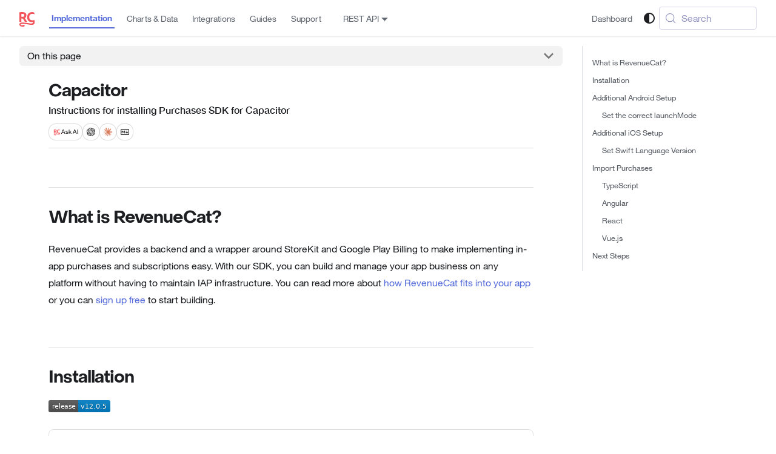

--- FILE ---
content_type: text/html
request_url: https://www.revenuecat.com/docs/getting-started/installation/capacitor
body_size: 13474
content:
<!doctype html>
<html lang="en" dir="ltr" class="docs-wrapper plugin-docs plugin-id-default docs-version-current docs-doc-page docs-doc-id-getting-started/installation/capacitor" data-has-hydrated="false">
<head>
<meta charset="UTF-8">
<meta name="generator" content="Docusaurus v3.9.2">
<title data-rh="true">Capacitor | In-App Subscriptions Made Easy – RevenueCat</title><meta data-rh="true" name="viewport" content="width=device-width,initial-scale=1"><meta data-rh="true" name="twitter:card" content="summary_large_image"><meta data-rh="true" property="og:image" content="https://www.revenuecat.com/docs/img/social-preview.jpg"><meta data-rh="true" name="twitter:image" content="https://www.revenuecat.com/docs/img/social-preview.jpg"><meta data-rh="true" property="og:url" content="https://www.revenuecat.com/docs/getting-started/installation/capacitor"><meta data-rh="true" property="og:locale" content="en"><meta data-rh="true" name="docusaurus_locale" content="en"><meta data-rh="true" name="docsearch:language" content="en"><meta data-rh="true" name="google-site-verification" content="SET_BY_CI"><meta data-rh="true" name="docusaurus_version" content="current"><meta data-rh="true" name="docusaurus_tag" content="docs-default-current"><meta data-rh="true" name="docsearch:version" content="current"><meta data-rh="true" name="docsearch:docusaurus_tag" content="docs-default-current"><meta data-rh="true" property="og:title" content="Capacitor | In-App Subscriptions Made Easy – RevenueCat"><meta data-rh="true" name="description" content="What is RevenueCat?"><meta data-rh="true" property="og:description" content="What is RevenueCat?"><link data-rh="true" rel="icon" href="/docs/img/favicon-32x32.png"><link data-rh="true" rel="canonical" href="https://www.revenuecat.com/docs/getting-started/installation/capacitor"><link data-rh="true" rel="alternate" href="https://www.revenuecat.com/docs/getting-started/installation/capacitor" hreflang="en"><link data-rh="true" rel="alternate" href="https://www.revenuecat.com/docs/getting-started/installation/capacitor" hreflang="x-default"><link data-rh="true" rel="preconnect" href="https://S00MK75XMN-dsn.algolia.net" crossorigin="anonymous"><link rel="preconnect" href="https://www.googletagmanager.com">
<script>window.dataLayer=window.dataLayer||[]</script>
<script>!function(e,t,a,n){e[n]=e[n]||[],e[n].push({"gtm.start":(new Date).getTime(),event:"gtm.js"});var g=t.getElementsByTagName(a)[0],m=t.createElement(a);m.async=!0,m.src="https://www.googletagmanager.com/gtm.js?id=GTM-NJWQK6DX",g.parentNode.insertBefore(m,g)}(window,document,"script","dataLayer")</script>







<link rel="search" type="application/opensearchdescription+xml" title="In-App Subscriptions Made Easy – RevenueCat" href="/docs/opensearch.xml">



<script>window._6si=window._6si||[],window._6si.push(["enableEventTracking",!0]),window._6si.push(["setToken","34fc55a78fae7d6773b87464403be12b"]),window._6si.push(["setEndpoint","b.6sc.co"]),function(){var e=document.createElement("script");e.type="text/javascript",e.async=!0,e.src="//j.6sc.co/6si.min.js";var n=document.getElementsByTagName("script")[0];n.parentNode.insertBefore(e,n)}()</script>
<script>!function(){var e="analytics",t=window[e]=window[e]||[];if(!t.initialize)if(t.invoked)window.console&&console.error&&console.error("Segment snippet included twice.");else{t.invoked=!0,t.methods=["trackSubmit","trackClick","trackLink","trackForm","pageview","identify","reset","group","track","ready","alias","debug","page","screen","once","off","on","addSourceMiddleware","addIntegrationMiddleware","setAnonymousId","addDestinationMiddleware","register"],t.factory=function(n){return function(){if(window[e].initialized)return window[e][n].apply(window[e],arguments);var i=Array.prototype.slice.call(arguments);if(["track","screen","alias","group","page","identify"].indexOf(n)>-1){var r=document.querySelector("link[rel='canonical']");i.push({__t:"bpc",c:r&&r.getAttribute("href")||void 0,p:location.pathname,u:location.href,s:location.search,t:document.title,r:document.referrer})}return i.unshift(n),t.push(i),t}};for(var n=0;n<t.methods.length;n++){var i=t.methods[n];t[i]=t.factory(i)}t.load=function(n,i){var r=document.createElement("script");r.type="text/javascript",r.async=!0,r.setAttribute("data-global-segment-analytics-key",e),r.src="https://cdn.segment.com/analytics.js/v1/"+n+"/analytics.min.js";var a=document.getElementsByTagName("script")[0];a.parentNode.insertBefore(r,a),t._loadOptions=i},t._writeKey="Z9Qk96wxF3Ly91InxqD3kfHCuUG5HGz1",t.SNIPPET_VERSION="5.2.1",t.load("Z9Qk96wxF3Ly91InxqD3kfHCuUG5HGz1")}}()</script>
<script>var hsscript=document.createElement("script");hsscript.src="https://cdn.jsdelivr.net/npm/hockeystack@latest/hockeystack.min.js",hsscript.async=1,hsscript.dataset.apikey="e7f29c7f8f2dc070710f2b8048e147",hsscript.dataset.cookieless=1,hsscript.dataset.autoIdentify=1,document.getElementsByTagName("head")[0].append(hsscript)</script>
<link rel="preconnect" href="https://www.google-analytics.com">
<link rel="preconnect" href="https://www.googletagmanager.com">
<script async src="https://www.googletagmanager.com/gtag/js?id=G-0MLNVKXFGB"></script>
<script>function gtag(){dataLayer.push(arguments)}window.dataLayer=window.dataLayer||[],gtag("js",new Date),gtag("config","G-0MLNVKXFGB",{anonymize_ip:!0})</script><link rel="stylesheet" href="/docs/assets/css/styles.f7f0551f.css">
<script src="/docs/assets/js/runtime~main.139ff721.js" defer="defer"></script>
<script src="/docs/assets/js/main.29d5132c.js" defer="defer"></script>
<link rel="alternate" type="text/markdown" href="https://www.revenuecat.com/docs/getting-started/installation/capacitor.md"></head>
<body class="navigation-with-keyboard">
<noscript><iframe src="https://www.googletagmanager.com/ns.html?id=GTM-NJWQK6DX" height="0" width="0" style="display:none;visibility:hidden"></iframe></noscript>






<svg style="display: none;"><defs>
<symbol id="theme-svg-external-link" viewBox="0 0 24 24"><path fill="currentColor" d="M21 13v10h-21v-19h12v2h-10v15h17v-8h2zm3-12h-10.988l4.035 4-6.977 7.07 2.828 2.828 6.977-7.07 4.125 4.172v-11z"/></symbol>
</defs></svg>
<script>!function(){var t=function(){try{return new URLSearchParams(window.location.search).get("docusaurus-theme")}catch(t){}}()||function(){try{return window.localStorage.getItem("theme")}catch(t){}}();document.documentElement.setAttribute("data-theme",t||(window.matchMedia("(prefers-color-scheme: dark)").matches?"dark":"light")),document.documentElement.setAttribute("data-theme-choice",t||"system")}(),function(){try{const c=new URLSearchParams(window.location.search).entries();for(var[t,e]of c)if(t.startsWith("docusaurus-data-")){var a=t.replace("docusaurus-data-","data-");document.documentElement.setAttribute(a,e)}}catch(t){}}()</script><div id="__docusaurus"><link rel="preload" as="image" href="/docs/img/logo-rc-small.svg"><link rel="preload" as="image" href="/docs/docs_images/integrations/icons/rc.png"><link rel="preload" as="image" href="/docs/docs_images/integrations/icons/chatgpt.png"><link rel="preload" as="image" href="/docs/docs_images/integrations/icons/claude.png"><link rel="preload" as="image" href="/docs/docs_images/integrations/icons/markdown-logo.jpg"><link rel="preload" as="image" href="/docs/assets/images/white-logo-6538ca48a8aa1914f598884ff4f1db39.png"><div role="region" aria-label="Skip to main content"><a class="skipToContent_fXgn" href="#__docusaurus_skipToContent_fallback">Skip to main content</a></div><nav aria-label="Main" class="theme-layout-navbar navbar navbar--fixed-top"><div class="navbar__inner"><div class="theme-layout-navbar-left navbar__items"><button aria-label="Toggle navigation bar" aria-expanded="false" class="navbar__toggle clean-btn" type="button"><svg width="30" height="30" viewBox="0 0 30 30" aria-hidden="true"><path stroke="currentColor" stroke-linecap="round" stroke-miterlimit="10" stroke-width="2" d="M4 7h22M4 15h22M4 23h22"></path></svg></button><a class="navbar__brand" href="/docs/"><div class="navbar__logo"><img src="/docs/img/logo-rc-small.svg" alt="RevenueCat Logo" class="themedComponent_mlkZ themedComponent--light_NVdE"><img src="/docs/img/logo-rc-small.svg" alt="RevenueCat Logo" class="themedComponent_mlkZ themedComponent--dark_xIcU"></div><b class="navbar__title text--truncate">RevenueCat</b></a><a aria-current="page" class="navbar__item navbar__link navbar__link--active sidebar-defaultSidebar" href="/docs/welcome/overview">Implementation</a><a class="navbar__item navbar__link" href="/docs/dashboard-and-metrics/overview">Charts &amp; Data</a><a class="navbar__item navbar__link" href="/docs/integrations/integrations">Integrations</a><a class="navbar__item navbar__link" href="/docs/playbooks/overview">Guides</a><a class="navbar__item navbar__link" href="/docs/revenuecat-support/support-first-steps">Support</a><div class="navbar__item dropdown dropdown--hoverable"><a class="navbar__link" aria-haspopup="true" aria-expanded="false" role="button" href="/docs/api-v1">REST API</a><ul class="dropdown__menu"><li><a class="dropdown__link" href="/docs/api-v1">API v1</a></li><li><a class="dropdown__link" href="/docs/api-v2">API v2</a></li></ul></div></div><div class="theme-layout-navbar-right navbar__items navbar__items--right"><a href="https://app.revenuecat.com" target="_blank" rel="noopener noreferrer" class="navbar__item navbar__link">Dashboard</a><div class="toggle_vylO colorModeToggle_DEke"><button class="clean-btn toggleButton_gllP toggleButtonDisabled_aARS" type="button" disabled="" title="system mode" aria-label="Switch between dark and light mode (currently system mode)"><svg viewBox="0 0 24 24" width="24" height="24" aria-hidden="true" class="toggleIcon_g3eP lightToggleIcon_pyhR"><path fill="currentColor" d="M12,9c1.65,0,3,1.35,3,3s-1.35,3-3,3s-3-1.35-3-3S10.35,9,12,9 M12,7c-2.76,0-5,2.24-5,5s2.24,5,5,5s5-2.24,5-5 S14.76,7,12,7L12,7z M2,13l2,0c0.55,0,1-0.45,1-1s-0.45-1-1-1l-2,0c-0.55,0-1,0.45-1,1S1.45,13,2,13z M20,13l2,0c0.55,0,1-0.45,1-1 s-0.45-1-1-1l-2,0c-0.55,0-1,0.45-1,1S19.45,13,20,13z M11,2v2c0,0.55,0.45,1,1,1s1-0.45,1-1V2c0-0.55-0.45-1-1-1S11,1.45,11,2z M11,20v2c0,0.55,0.45,1,1,1s1-0.45,1-1v-2c0-0.55-0.45-1-1-1C11.45,19,11,19.45,11,20z M5.99,4.58c-0.39-0.39-1.03-0.39-1.41,0 c-0.39,0.39-0.39,1.03,0,1.41l1.06,1.06c0.39,0.39,1.03,0.39,1.41,0s0.39-1.03,0-1.41L5.99,4.58z M18.36,16.95 c-0.39-0.39-1.03-0.39-1.41,0c-0.39,0.39-0.39,1.03,0,1.41l1.06,1.06c0.39,0.39,1.03,0.39,1.41,0c0.39-0.39,0.39-1.03,0-1.41 L18.36,16.95z M19.42,5.99c0.39-0.39,0.39-1.03,0-1.41c-0.39-0.39-1.03-0.39-1.41,0l-1.06,1.06c-0.39,0.39-0.39,1.03,0,1.41 s1.03,0.39,1.41,0L19.42,5.99z M7.05,18.36c0.39-0.39,0.39-1.03,0-1.41c-0.39-0.39-1.03-0.39-1.41,0l-1.06,1.06 c-0.39,0.39-0.39,1.03,0,1.41s1.03,0.39,1.41,0L7.05,18.36z"></path></svg><svg viewBox="0 0 24 24" width="24" height="24" aria-hidden="true" class="toggleIcon_g3eP darkToggleIcon_wfgR"><path fill="currentColor" d="M9.37,5.51C9.19,6.15,9.1,6.82,9.1,7.5c0,4.08,3.32,7.4,7.4,7.4c0.68,0,1.35-0.09,1.99-0.27C17.45,17.19,14.93,19,12,19 c-3.86,0-7-3.14-7-7C5,9.07,6.81,6.55,9.37,5.51z M12,3c-4.97,0-9,4.03-9,9s4.03,9,9,9s9-4.03,9-9c0-0.46-0.04-0.92-0.1-1.36 c-0.98,1.37-2.58,2.26-4.4,2.26c-2.98,0-5.4-2.42-5.4-5.4c0-1.81,0.89-3.42,2.26-4.4C12.92,3.04,12.46,3,12,3L12,3z"></path></svg><svg viewBox="0 0 24 24" width="24" height="24" aria-hidden="true" class="toggleIcon_g3eP systemToggleIcon_QzmC"><path fill="currentColor" d="m12 21c4.971 0 9-4.029 9-9s-4.029-9-9-9-9 4.029-9 9 4.029 9 9 9zm4.95-13.95c1.313 1.313 2.05 3.093 2.05 4.95s-0.738 3.637-2.05 4.95c-1.313 1.313-3.093 2.05-4.95 2.05v-14c1.857 0 3.637 0.737 4.95 2.05z"></path></svg></button></div><div class="navbarSearchContainer_Bca1"><button type="button" class="DocSearch DocSearch-Button" aria-label="Search (Meta+k)" aria-keyshortcuts="Meta+k"><span class="DocSearch-Button-Container"><svg width="20" height="20" class="DocSearch-Search-Icon" viewBox="0 0 24 24" aria-hidden="true"><circle cx="11" cy="11" r="8" stroke="currentColor" fill="none" stroke-width="1.4"></circle><path d="m21 21-4.3-4.3" stroke="currentColor" fill="none" stroke-linecap="round" stroke-linejoin="round"></path></svg><span class="DocSearch-Button-Placeholder">Search</span></span><span class="DocSearch-Button-Keys"></span></button></div></div></div><div role="presentation" class="navbar-sidebar__backdrop"></div></nav><div id="__docusaurus_skipToContent_fallback" class="theme-layout-main main-wrapper mainWrapper_z2l0"><div class="docsWrapper_hBAB"><button aria-label="Scroll back to top" class="clean-btn theme-back-to-top-button backToTopButton_sjWU" type="button"></button><div class="docRoot_UBD9"><aside class="theme-doc-sidebar-container docSidebarContainer_YfHR"><div class="sidebarViewport_aRkj"><div class="sidebar_njMd"><nav aria-label="Docs sidebar" class="menu thin-scrollbar menu_SIkG"><ul class="theme-doc-sidebar-menu menu__list"><li class="w-full mb-2"><div class="flex items-center gap-2 px-3 py-1 rounded-md group/category relative w-[90%]"><button aria-label="Collapse sidebar category &#x27;Welcome&#x27;" type="button" class="w-fit p-0 bg-transparent border-none pt-1 transition-transform duration-300 absolute left-0 rotate-90 text-base-700 group-hover/category:text-base-400 dark:text-base-300 dark:group-hover/category:text-base-600"><svg xmlns="http://www.w3.org/2000/svg" width="12px" height="12px" viewBox="0 0 48 48" class="fill-red-500"><path fill="none" stroke="currentColor" stroke-linecap="round" stroke-linejoin="round" stroke-width="4" d="m19 12 12 12-12 12"></path></svg></button><a class="text-[14px] hover:no-underline relative w-full pl-2 font-bold text-[14px] text-base-900 dark:text-base-300" aria-expanded="true" activepath="/docs/getting-started/installation/capacitor" href="/docs/welcome/overview"><span class="absolute mt-1 -ml-1"><svg xmlns="http://www.w3.org/2000/svg" style="height:16px;width:16px"><svg viewBox="0 0 16 16" fill="none" xmlns="http://www.w3.org/2000/svg" aria-hidden="true" focusable="false"><use href="/docs/icons/info.svg#base" fill="var(--rc-blue-primary)"></use><use href="/docs/icons/info.svg#details" fill="var(--rc-blue-primary)"></use></svg></svg></span><span class="pl-5">Welcome</span></a></div><ul class="menu__list"><li class="w-full"><a class="text-[14px] rounded-md py-1 px-5 w-[90%] hover:no-underline block text-base-700 hover:text-base-400 dark:text-base-300 dark:hover:text-base-600" tabindex="0" activepath="/docs/getting-started/installation/capacitor" href="/docs/welcome/overview">Start here</a></li><li class="w-full"><a class="text-[14px] rounded-md py-1 px-5 w-[90%] hover:no-underline block text-base-700 hover:text-base-400 dark:text-base-300 dark:hover:text-base-600" tabindex="0" activepath="/docs/getting-started/installation/capacitor" href="/docs/getting-started/quickstart">SDK Quickstart →</a></li></ul><div class="w-full h-px bg-base-200 dark:bg-base-800 mt-2"></div></li><li class="w-full mb-2"><div class="flex items-center gap-2 px-3 py-1 rounded-md group/category relative w-[90%]"><button aria-label="Collapse sidebar category &#x27;Projects &amp; Apps&#x27;" type="button" class="w-fit p-0 bg-transparent border-none pt-1 transition-transform duration-300 absolute left-0 rotate-90 text-base-700 group-hover/category:text-base-400 dark:text-base-300 dark:group-hover/category:text-base-600"><svg xmlns="http://www.w3.org/2000/svg" width="12px" height="12px" viewBox="0 0 48 48" class="fill-red-500"><path fill="none" stroke="currentColor" stroke-linecap="round" stroke-linejoin="round" stroke-width="4" d="m19 12 12 12-12 12"></path></svg></button><a class="text-[14px] hover:no-underline relative w-full pl-2 font-bold text-[14px] text-base-900 dark:text-base-300" aria-expanded="true" activepath="/docs/getting-started/installation/capacitor" href="/docs/projects/overview"><span class="absolute mt-1 -ml-1"><svg xmlns="http://www.w3.org/2000/svg" style="height:16px;width:16px"><svg viewBox="0 0 16 16" fill="none" xmlns="http://www.w3.org/2000/svg" aria-hidden="true" focusable="false"><use href="/docs/icons/hammer.svg#base" fill="var(--rc-blue-primary)"></use><use href="/docs/icons/hammer.svg#details" fill="var(--rc-blue-primary)"></use></svg></svg></span><span class="pl-5">Projects &amp; Apps</span></a></div><ul class="menu__list"><li class="w-full"><a class="text-[14px] rounded-md py-1 px-5 w-[90%] hover:no-underline block text-base-700 hover:text-base-400 dark:text-base-300 dark:hover:text-base-600" tabindex="0" activepath="/docs/getting-started/installation/capacitor" href="/docs/projects/overview">Overview</a></li><li class="w-full"><a class="text-[14px] rounded-md py-1 px-5 w-[90%] hover:no-underline block text-base-700 hover:text-base-400 dark:text-base-300 dark:hover:text-base-600" tabindex="0" activepath="/docs/getting-started/installation/capacitor" href="/docs/projects/configuring-products">Configuring Products</a></li><li class="w-full"><a class="text-[14px] rounded-md py-1 px-5 w-[90%] hover:no-underline block text-base-700 hover:text-base-400 dark:text-base-300 dark:hover:text-base-600" tabindex="0" activepath="/docs/getting-started/installation/capacitor" href="/docs/projects/connect-a-store">Connect Apps &amp; Web Providers</a></li><li class="w-full"><div class="flex items-center gap-2 px-3 py-1 rounded-md group/category relative w-[90%]"><button aria-label="Expand sidebar category &#x27;Connect Server Notifications&#x27;" type="button" class="w-fit p-0 bg-transparent border-none pt-1 transition-transform duration-300 absolute left-0 text-base-700 group-hover/category:text-base-400 dark:text-base-300 dark:group-hover/category:text-base-600"><svg xmlns="http://www.w3.org/2000/svg" width="12px" height="12px" viewBox="0 0 48 48" class="fill-red-500"><path fill="none" stroke="currentColor" stroke-linecap="round" stroke-linejoin="round" stroke-width="4" d="m19 12 12 12-12 12"></path></svg></button><a class="text-[14px] hover:no-underline relative w-full pl-2 text-base-700 hover:text-base-400 dark:text-base-300 dark:group-hover/category:text-base-600" aria-expanded="false" tabindex="0" activepath="/docs/getting-started/installation/capacitor" href="/docs/platform-resources/server-notifications"><span class="">Connect Server Notifications</span></a></div></li><li class="w-full"><div class="flex items-center gap-2 px-3 py-1 rounded-md group/category relative w-[90%]"><button aria-label="Expand sidebar category &#x27;Project Settings&#x27;" type="button" class="w-fit p-0 bg-transparent border-none pt-1 transition-transform duration-300 absolute left-0 text-base-700 group-hover/category:text-base-400 dark:text-base-300 dark:group-hover/category:text-base-600"><svg xmlns="http://www.w3.org/2000/svg" width="12px" height="12px" viewBox="0 0 48 48" class="fill-red-500"><path fill="none" stroke="currentColor" stroke-linecap="round" stroke-linejoin="round" stroke-width="4" d="m19 12 12 12-12 12"></path></svg></button><a class="text-[14px] hover:no-underline relative w-full pl-2 text-base-700 hover:text-base-400 dark:text-base-300 dark:group-hover/category:text-base-600" aria-expanded="false" tabindex="0" activepath="/docs/getting-started/installation/capacitor" href="/docs/projects/project-settings-index"><span class="">Project Settings</span></a></div></li></ul><div class="w-full h-px bg-base-200 dark:bg-base-800 mt-2"></div></li><li class="w-full mb-2"><div class="flex items-center gap-2 px-3 py-1 rounded-md group/category relative w-[90%]"><button aria-label="Collapse sidebar category &#x27;Mobile SDKs&#x27;" type="button" class="w-fit p-0 bg-transparent border-none pt-1 transition-transform duration-300 absolute left-0 rotate-90 text-base-700 group-hover/category:text-base-400 dark:text-base-300 dark:group-hover/category:text-base-600"><svg xmlns="http://www.w3.org/2000/svg" width="12px" height="12px" viewBox="0 0 48 48" class="fill-red-500"><path fill="none" stroke="currentColor" stroke-linecap="round" stroke-linejoin="round" stroke-width="4" d="m19 12 12 12-12 12"></path></svg></button><a class="text-[14px] hover:no-underline relative w-full pl-2 font-bold text-[14px] text-base-900 dark:text-base-300" aria-expanded="true" activepath="/docs/getting-started/installation/capacitor" href="/docs/getting-started/quickstart"><span class="absolute mt-1 -ml-1"><svg xmlns="http://www.w3.org/2000/svg" style="height:16px;width:16px"><svg viewBox="0 0 16 16" fill="none" xmlns="http://www.w3.org/2000/svg" aria-hidden="true" focusable="false"><use href="/docs/icons/mobile.svg#base" fill="var(--text-primary)"></use><use href="/docs/icons/mobile.svg#details" fill="var(--text-primary)"></use></svg></svg></span><span class="pl-5">Mobile SDKs</span></a></div><ul class="menu__list"><li class="w-full"><a class="text-[14px] rounded-md py-1 px-5 w-[90%] hover:no-underline block text-base-700 hover:text-base-400 dark:text-base-300 dark:hover:text-base-600" tabindex="0" activepath="/docs/getting-started/installation/capacitor" href="/docs/getting-started/quickstart">SDK Quickstart</a></li><li class="w-full"><div class="flex items-center gap-2 px-3 py-1 rounded-md group/category relative w-[90%]"><button aria-label="Collapse sidebar category &#x27;Install the SDK&#x27;" type="button" class="w-fit p-0 bg-transparent border-none pt-1 transition-transform duration-300 absolute left-0 rotate-90 text-base-700 group-hover/category:text-base-400 dark:text-base-300 dark:group-hover/category:text-base-600"><svg xmlns="http://www.w3.org/2000/svg" width="12px" height="12px" viewBox="0 0 48 48" class="fill-red-500"><path fill="none" stroke="currentColor" stroke-linecap="round" stroke-linejoin="round" stroke-width="4" d="m19 12 12 12-12 12"></path></svg></button><a class="text-[14px] hover:no-underline relative w-full pl-2 text-base-700 hover:text-base-400 dark:text-base-300 dark:group-hover/category:text-base-600" aria-expanded="true" tabindex="0" activepath="/docs/getting-started/installation/capacitor" href="/docs/getting-started/installation"><span class="">Install the SDK</span></a></div><ul class="menu__list"><li class="w-full"><a class="text-[14px] rounded-md py-1 px-5 w-[90%] hover:no-underline block text-base-700 hover:text-base-400 dark:text-base-300 dark:hover:text-base-600" tabindex="0" activepath="/docs/getting-started/installation/capacitor" href="/docs/getting-started/installation/ios">iOS &amp; Apple Platforms</a></li><li class="w-full"><a class="text-[14px] rounded-md py-1 px-5 w-[90%] hover:no-underline block text-base-700 hover:text-base-400 dark:text-base-300 dark:hover:text-base-600" tabindex="0" activepath="/docs/getting-started/installation/capacitor" href="/docs/getting-started/installation/android">Android</a></li><li class="w-full"><a class="text-[14px] rounded-md py-1 px-5 w-[90%] hover:no-underline block text-base-700 hover:text-base-400 dark:text-base-300 dark:hover:text-base-600" tabindex="0" activepath="/docs/getting-started/installation/capacitor" href="/docs/getting-started/installation/reactnative">React Native</a></li><li class="w-full"><a class="text-[14px] rounded-md py-1 px-5 w-[90%] hover:no-underline block text-base-700 hover:text-base-400 dark:text-base-300 dark:hover:text-base-600" tabindex="0" activepath="/docs/getting-started/installation/capacitor" href="/docs/getting-started/installation/expo">Expo</a></li><li class="w-full"><a class="text-[14px] rounded-md py-1 px-5 w-[90%] hover:no-underline block text-base-700 hover:text-base-400 dark:text-base-300 dark:hover:text-base-600" tabindex="0" activepath="/docs/getting-started/installation/capacitor" href="/docs/getting-started/installation/flutter">Flutter</a></li><li class="w-full"><a class="text-[14px] rounded-md py-1 px-5 w-[90%] hover:no-underline block text-base-700 hover:text-base-400 dark:text-base-300 dark:hover:text-base-600" tabindex="0" activepath="/docs/getting-started/installation/capacitor" href="/docs/getting-started/installation/kotlin-multiplatform">Kotlin Multiplatform</a></li><li class="w-full"><a class="text-[14px] rounded-md py-1 px-5 w-[90%] hover:no-underline block text-primary bg-primary/15 sidebar-defaultSidebar background" aria-current="page" tabindex="0" activepath="/docs/getting-started/installation/capacitor" href="/docs/getting-started/installation/capacitor">Capacitor</a></li><li class="w-full"><a class="text-[14px] rounded-md py-1 px-5 w-[90%] hover:no-underline block text-base-700 hover:text-base-400 dark:text-base-300 dark:hover:text-base-600" tabindex="0" activepath="/docs/getting-started/installation/capacitor" href="/docs/getting-started/installation/cordova">Cordova</a></li><li class="w-full"><a class="text-[14px] rounded-md py-1 px-5 w-[90%] hover:no-underline block text-base-700 hover:text-base-400 dark:text-base-300 dark:hover:text-base-600" tabindex="0" activepath="/docs/getting-started/installation/capacitor" href="/docs/getting-started/installation/unity">Unity</a></li><li class="w-full"><a class="text-[14px] rounded-md py-1 px-5 w-[90%] hover:no-underline block text-base-700 hover:text-base-400 dark:text-base-300 dark:hover:text-base-600" tabindex="0" activepath="/docs/getting-started/installation/capacitor" href="/docs/getting-started/installation/web-sdk">Web SDK for Web Billing</a></li><li class="w-full"><a class="text-[14px] rounded-md py-1 px-5 w-[90%] hover:no-underline block text-base-700 hover:text-base-400 dark:text-base-300 dark:hover:text-base-600" tabindex="0" activepath="/docs/getting-started/installation/capacitor" href="/docs/getting-started/installation/app-builders">App Builders / No-Code</a></li><li class="w-full"><a class="text-[14px] rounded-md py-1 px-5 w-[90%] hover:no-underline block text-base-700 hover:text-base-400 dark:text-base-300 dark:hover:text-base-600" tabindex="0" activepath="/docs/getting-started/installation/capacitor" href="/docs/getting-started/installation/roku">Roku</a></li></ul></li><li class="w-full"><div class="flex items-center gap-2 px-3 py-1 rounded-md group/category relative w-[90%]"><button aria-label="Expand sidebar category &#x27;Configure the SDK&#x27;" type="button" class="w-fit p-0 bg-transparent border-none pt-1 transition-transform duration-300 absolute left-0 text-base-700 group-hover/category:text-base-400 dark:text-base-300 dark:group-hover/category:text-base-600"><svg xmlns="http://www.w3.org/2000/svg" width="12px" height="12px" viewBox="0 0 48 48" class="fill-red-500"><path fill="none" stroke="currentColor" stroke-linecap="round" stroke-linejoin="round" stroke-width="4" d="m19 12 12 12-12 12"></path></svg></button><a class="text-[14px] hover:no-underline relative w-full pl-2 text-base-700 hover:text-base-400 dark:text-base-300 dark:group-hover/category:text-base-600" aria-expanded="false" tabindex="0" activepath="/docs/getting-started/installation/capacitor" href="/docs/getting-started/configuring-sdk"><span class="">Configure the SDK</span></a></div></li><li class="w-full"><a class="text-[14px] rounded-md py-1 px-5 w-[90%] hover:no-underline block text-base-700 hover:text-base-400 dark:text-base-300 dark:hover:text-base-600" tabindex="0" activepath="/docs/getting-started/installation/capacitor" href="/docs/customers/user-ids">Identifying Users →</a></li><li class="w-full"><a class="text-[14px] rounded-md py-1 px-5 w-[90%] hover:no-underline block text-base-700 hover:text-base-400 dark:text-base-300 dark:hover:text-base-600" tabindex="0" activepath="/docs/getting-started/installation/capacitor" href="/docs/tools/paywalls">Present a Paywall →</a></li><li class="w-full"><a class="text-[14px] rounded-md py-1 px-5 w-[90%] hover:no-underline block text-base-700 hover:text-base-400 dark:text-base-300 dark:hover:text-base-600" tabindex="0" activepath="/docs/getting-started/installation/capacitor" href="/docs/customers/customer-info">Checking Subscription Status →</a></li></ul><div class="w-full h-px bg-base-200 dark:bg-base-800 mt-2"></div></li><li class="w-full mb-2"><div class="flex items-center gap-2 px-3 py-1 rounded-md group/category relative w-[90%]"><button aria-label="Expand sidebar category &#x27;RevenueCat Web&#x27;" type="button" class="w-fit p-0 bg-transparent border-none pt-1 transition-transform duration-300 absolute left-0 text-base-700 group-hover/category:text-base-400 dark:text-base-300 dark:group-hover/category:text-base-600"><svg xmlns="http://www.w3.org/2000/svg" width="12px" height="12px" viewBox="0 0 48 48" class="fill-red-500"><path fill="none" stroke="currentColor" stroke-linecap="round" stroke-linejoin="round" stroke-width="4" d="m19 12 12 12-12 12"></path></svg></button><a class="text-[14px] hover:no-underline relative w-full pl-2 font-bold text-[14px] text-base-900 dark:text-base-300" aria-expanded="false" activepath="/docs/getting-started/installation/capacitor" href="/docs/web/web-billing/overview"><span class="absolute mt-1 -ml-1"><svg xmlns="http://www.w3.org/2000/svg" style="height:16px;width:16px"><svg viewBox="0 0 16 16" fill="none" xmlns="http://www.w3.org/2000/svg" aria-hidden="true" focusable="false"><use href="/docs/icons/desktop.svg#base" fill="var(--text-primary)"></use><use href="/docs/icons/desktop.svg#details" fill="var(--text-primary)"></use></svg></svg></span><span class="pl-5">RevenueCat Web</span></a></div><div class="w-full h-px bg-base-200 dark:bg-base-800 mt-2"></div></li><li class="w-full mb-2"><div class="flex items-center gap-2 px-3 py-1 rounded-md group/category relative w-[90%]"><button aria-label="Expand sidebar category &#x27;Entitlements&#x27;" type="button" class="w-fit p-0 bg-transparent border-none pt-1 transition-transform duration-300 absolute left-0 text-base-700 group-hover/category:text-base-400 dark:text-base-300 dark:group-hover/category:text-base-600"><svg xmlns="http://www.w3.org/2000/svg" width="12px" height="12px" viewBox="0 0 48 48" class="fill-red-500"><path fill="none" stroke="currentColor" stroke-linecap="round" stroke-linejoin="round" stroke-width="4" d="m19 12 12 12-12 12"></path></svg></button><a class="text-[14px] hover:no-underline relative w-full pl-2 font-bold text-[14px] text-base-900 dark:text-base-300" aria-expanded="false" activepath="/docs/getting-started/installation/capacitor" href="/docs/getting-started/entitlements"><span class="absolute mt-1 -ml-1"><svg xmlns="http://www.w3.org/2000/svg" style="height:16px;width:16px"><svg viewBox="0 0 16 16" fill="none" xmlns="http://www.w3.org/2000/svg" aria-hidden="true" focusable="false"><use href="/docs/icons/locked.svg#base" fill="var(--rc-blue-primary)"></use><use href="/docs/icons/locked.svg#details" fill="var(--rc-blue-primary)"></use></svg></svg></span><span class="pl-5">Entitlements</span></a></div><div class="w-full h-px bg-base-200 dark:bg-base-800 mt-2"></div></li><li class="w-full mb-2"><div class="flex items-center gap-2 px-3 py-1 rounded-md group/category relative w-[90%]"><button aria-label="Expand sidebar category &#x27;Product Catalog&#x27;" type="button" class="w-fit p-0 bg-transparent border-none pt-1 transition-transform duration-300 absolute left-0 text-base-700 group-hover/category:text-base-400 dark:text-base-300 dark:group-hover/category:text-base-600"><svg xmlns="http://www.w3.org/2000/svg" width="12px" height="12px" viewBox="0 0 48 48" class="fill-red-500"><path fill="none" stroke="currentColor" stroke-linecap="round" stroke-linejoin="round" stroke-width="4" d="m19 12 12 12-12 12"></path></svg></button><a class="text-[14px] hover:no-underline relative w-full pl-2 font-bold text-[14px] text-base-900 dark:text-base-300" aria-expanded="false" activepath="/docs/getting-started/installation/capacitor" href="/docs/offerings/overview"><span class="absolute mt-1 -ml-1"><svg xmlns="http://www.w3.org/2000/svg" style="height:16px;width:16px"><svg viewBox="0 0 16 16" fill="none" xmlns="http://www.w3.org/2000/svg" aria-hidden="true" focusable="false"><use href="/docs/icons/tag.svg#base" fill="var(--rc-blue-primary)"></use><use href="/docs/icons/tag.svg#details" fill="var(--rc-blue-primary)"></use></svg></svg></span><span class="pl-5">Product Catalog</span></a></div><div class="w-full h-px bg-base-200 dark:bg-base-800 mt-2"></div></li><li class="w-full mb-2"><div class="flex items-center gap-2 px-3 py-1 rounded-md group/category relative w-[90%]"><button aria-label="Expand sidebar category &#x27;Manage Customers&#x27;" type="button" class="w-fit p-0 bg-transparent border-none pt-1 transition-transform duration-300 absolute left-0 text-base-700 group-hover/category:text-base-400 dark:text-base-300 dark:group-hover/category:text-base-600"><svg xmlns="http://www.w3.org/2000/svg" width="12px" height="12px" viewBox="0 0 48 48" class="fill-red-500"><path fill="none" stroke="currentColor" stroke-linecap="round" stroke-linejoin="round" stroke-width="4" d="m19 12 12 12-12 12"></path></svg></button><a class="text-[14px] hover:no-underline relative w-full pl-2 font-bold text-[14px] text-base-900 dark:text-base-300" aria-expanded="false" activepath="/docs/getting-started/installation/capacitor" href="/docs/customers/user-ids"><span class="absolute mt-1 -ml-1"><svg xmlns="http://www.w3.org/2000/svg" style="height:16px;width:16px"><svg viewBox="0 0 16 16" fill="none" xmlns="http://www.w3.org/2000/svg" aria-hidden="true" focusable="false"><use href="/docs/icons/person.svg#base" fill="var(--rc-blue-primary)"></use><use href="/docs/icons/person.svg#details" fill="var(--rc-blue-primary)"></use></svg></svg></span><span class="pl-5">Manage Customers</span></a></div><div class="w-full h-px bg-base-200 dark:bg-base-800 mt-2"></div></li><li class="w-full mb-2"><div class="flex items-center gap-2 px-3 py-1 rounded-md group/category relative w-[90%]"><button aria-label="Expand sidebar category &#x27;Build a Paywall&#x27;" type="button" class="w-fit p-0 bg-transparent border-none pt-1 transition-transform duration-300 absolute left-0 text-base-700 group-hover/category:text-base-400 dark:text-base-300 dark:group-hover/category:text-base-600"><svg xmlns="http://www.w3.org/2000/svg" width="12px" height="12px" viewBox="0 0 48 48" class="fill-red-500"><path fill="none" stroke="currentColor" stroke-linecap="round" stroke-linejoin="round" stroke-width="4" d="m19 12 12 12-12 12"></path></svg></button><a class="text-[14px] hover:no-underline relative w-full pl-2 font-bold text-[14px] text-base-900 dark:text-base-300" aria-expanded="false" activepath="/docs/getting-started/installation/capacitor" href="/docs/tools/paywalls"><span class="absolute mt-1 -ml-1"><svg xmlns="http://www.w3.org/2000/svg" style="height:16px;width:16px"><svg viewBox="0 0 16 16" fill="none" xmlns="http://www.w3.org/2000/svg" aria-hidden="true" focusable="false"><use href="/docs/icons/paywall.svg#base" fill="var(--rc-red-primary)"></use><use href="/docs/icons/paywall.svg#details" fill="var(--rc-red-primary)"></use></svg></svg></span><span class="pl-5">Build a Paywall</span></a></div><div class="w-full h-px bg-base-200 dark:bg-base-800 mt-2"></div></li><li class="w-full mb-2"><div class="flex items-center gap-2 px-3 py-1 rounded-md group/category relative w-[90%]"><button aria-label="Expand sidebar category &#x27;Test Your App&#x27;" type="button" class="w-fit p-0 bg-transparent border-none pt-1 transition-transform duration-300 absolute left-0 text-base-700 group-hover/category:text-base-400 dark:text-base-300 dark:group-hover/category:text-base-600"><svg xmlns="http://www.w3.org/2000/svg" width="12px" height="12px" viewBox="0 0 48 48" class="fill-red-500"><path fill="none" stroke="currentColor" stroke-linecap="round" stroke-linejoin="round" stroke-width="4" d="m19 12 12 12-12 12"></path></svg></button><a class="text-[14px] hover:no-underline relative w-full pl-2 font-bold text-[14px] text-base-900 dark:text-base-300" aria-expanded="false" activepath="/docs/getting-started/installation/capacitor" href="/docs/test-and-launch/debugging"><span class="absolute mt-1 -ml-1"><svg xmlns="http://www.w3.org/2000/svg" style="height:16px;width:16px"><svg viewBox="0 0 16 16" fill="none" xmlns="http://www.w3.org/2000/svg" aria-hidden="true" focusable="false"><use href="/docs/icons/help.svg#base" fill="var(--text-primary)"></use><use href="/docs/icons/help.svg#details" fill="var(--text-primary)"></use></svg></svg></span><span class="pl-5">Test Your App</span></a></div><div class="w-full h-px bg-base-200 dark:bg-base-800 mt-2"></div></li><li class="w-full mb-2"><div class="flex items-center gap-2 px-3 py-1 rounded-md group/category relative w-[90%]"><button aria-label="Expand sidebar category &#x27;Launch Your App&#x27;" type="button" class="w-fit p-0 bg-transparent border-none pt-1 transition-transform duration-300 absolute left-0 text-base-700 group-hover/category:text-base-400 dark:text-base-300 dark:group-hover/category:text-base-600"><svg xmlns="http://www.w3.org/2000/svg" width="12px" height="12px" viewBox="0 0 48 48" class="fill-red-500"><path fill="none" stroke="currentColor" stroke-linecap="round" stroke-linejoin="round" stroke-width="4" d="m19 12 12 12-12 12"></path></svg></button><a class="text-[14px] hover:no-underline relative w-full pl-2 font-bold text-[14px] text-base-900 dark:text-base-300" aria-expanded="false" activepath="/docs/getting-started/installation/capacitor" href="/docs/test-and-launch/launch-checklist"><span class="absolute mt-1 -ml-1"><svg xmlns="http://www.w3.org/2000/svg" style="height:16px;width:16px"><svg viewBox="0 0 16 16" fill="none" xmlns="http://www.w3.org/2000/svg" aria-hidden="true" focusable="false"><use href="/docs/icons/open-external.svg#base" fill="var(--rc-violet-primary)"></use><use href="/docs/icons/open-external.svg#details" fill="var(--rc-violet-primary)"></use></svg></svg></span><span class="pl-5">Launch Your App</span></a></div><div class="w-full h-px bg-base-200 dark:bg-base-800 mt-2"></div></li><li class="w-full mb-2"><div class="flex items-center gap-2 px-3 py-1 rounded-md group/category relative w-[90%]"><button aria-label="Expand sidebar category &#x27;Targeting&#x27;" type="button" class="w-fit p-0 bg-transparent border-none pt-1 transition-transform duration-300 absolute left-0 text-base-700 group-hover/category:text-base-400 dark:text-base-300 dark:group-hover/category:text-base-600"><svg xmlns="http://www.w3.org/2000/svg" width="12px" height="12px" viewBox="0 0 48 48" class="fill-red-500"><path fill="none" stroke="currentColor" stroke-linecap="round" stroke-linejoin="round" stroke-width="4" d="m19 12 12 12-12 12"></path></svg></button><a class="text-[14px] hover:no-underline relative w-full pl-2 font-bold text-[14px] text-base-900 dark:text-base-300" aria-expanded="false" activepath="/docs/getting-started/installation/capacitor" href="/docs/tools/targeting"><span class="absolute mt-1 -ml-1"><svg xmlns="http://www.w3.org/2000/svg" style="height:16px;width:16px"><svg viewBox="0 0 16 16" fill="none" xmlns="http://www.w3.org/2000/svg" aria-hidden="true" focusable="false"><use href="/docs/icons/target.svg#base" fill="var(--rc-blue-primary)"></use><use href="/docs/icons/target.svg#details" fill="var(--rc-blue-primary)"></use></svg></svg></span><span class="pl-5">Targeting</span></a></div><div class="w-full h-px bg-base-200 dark:bg-base-800 mt-2"></div></li><li class="w-full mb-2"><div class="flex items-center gap-2 px-3 py-1 rounded-md group/category relative w-[90%]"><button aria-label="Expand sidebar category &#x27;Run an Experiment&#x27;" type="button" class="w-fit p-0 bg-transparent border-none pt-1 transition-transform duration-300 absolute left-0 text-base-700 group-hover/category:text-base-400 dark:text-base-300 dark:group-hover/category:text-base-600"><svg xmlns="http://www.w3.org/2000/svg" width="12px" height="12px" viewBox="0 0 48 48" class="fill-red-500"><path fill="none" stroke="currentColor" stroke-linecap="round" stroke-linejoin="round" stroke-width="4" d="m19 12 12 12-12 12"></path></svg></button><a class="text-[14px] hover:no-underline relative w-full pl-2 font-bold text-[14px] text-base-900 dark:text-base-300" aria-expanded="false" activepath="/docs/getting-started/installation/capacitor" href="/docs/tools/experiments-v1"><span class="absolute mt-1 -ml-1"><svg xmlns="http://www.w3.org/2000/svg" style="height:16px;width:16px"><svg viewBox="0 0 16 16" fill="none" xmlns="http://www.w3.org/2000/svg" aria-hidden="true" focusable="false"><use href="/docs/icons/experiment.svg#base" fill="var(--rc-orange-primary)"></use><use href="/docs/icons/experiment.svg#details" fill="var(--rc-orange-primary)"></use></svg></svg></span><span class="pl-5">Run an Experiment</span></a></div><div class="w-full h-px bg-base-200 dark:bg-base-800 mt-2"></div></li><li class="w-full mb-2"><div class="flex items-center gap-2 px-3 py-1 rounded-md group/category relative w-[90%]"><button aria-label="Expand sidebar category &#x27;View Charts &amp; Metrics&#x27;" type="button" class="w-fit p-0 bg-transparent border-none pt-1 transition-transform duration-300 absolute left-0 text-base-700 group-hover/category:text-base-400 dark:text-base-300 dark:group-hover/category:text-base-600"><svg xmlns="http://www.w3.org/2000/svg" width="12px" height="12px" viewBox="0 0 48 48" class="fill-red-500"><path fill="none" stroke="currentColor" stroke-linecap="round" stroke-linejoin="round" stroke-width="4" d="m19 12 12 12-12 12"></path></svg></button><a class="text-[14px] hover:no-underline relative w-full pl-2 font-bold text-[14px] text-base-900 dark:text-base-300" aria-expanded="false" activepath="/docs/getting-started/installation/capacitor" href="/docs/dashboard-and-metrics/overview"><span class="absolute mt-1 -ml-1"><svg xmlns="http://www.w3.org/2000/svg" style="height:16px;width:16px"><svg viewBox="0 0 16 16" fill="none" xmlns="http://www.w3.org/2000/svg" aria-hidden="true" focusable="false"><use href="/docs/icons/chart-bar.svg#base" fill="var(--rc-green-primary)"></use><use href="/docs/icons/chart-bar.svg#details" fill="var(--rc-green-primary)"></use></svg></svg></span><span class="pl-5">View Charts &amp; Metrics</span></a></div><div class="w-full h-px bg-base-200 dark:bg-base-800 mt-2"></div></li><li class="w-full mb-2"><div class="flex items-center gap-2 px-3 py-1 rounded-md group/category relative w-[90%]"><button aria-label="Expand sidebar category &#x27;Configure Integrations&#x27;" type="button" class="w-fit p-0 bg-transparent border-none pt-1 transition-transform duration-300 absolute left-0 text-base-700 group-hover/category:text-base-400 dark:text-base-300 dark:group-hover/category:text-base-600"><svg xmlns="http://www.w3.org/2000/svg" width="12px" height="12px" viewBox="0 0 48 48" class="fill-red-500"><path fill="none" stroke="currentColor" stroke-linecap="round" stroke-linejoin="round" stroke-width="4" d="m19 12 12 12-12 12"></path></svg></button><a class="text-[14px] hover:no-underline relative w-full pl-2 font-bold text-[14px] text-base-900 dark:text-base-300" aria-expanded="false" activepath="/docs/getting-started/installation/capacitor" href="/docs/integrations/integrations"><span class="absolute mt-1 -ml-1"><svg xmlns="http://www.w3.org/2000/svg" style="height:16px;width:16px"><svg viewBox="0 0 16 16" fill="none" xmlns="http://www.w3.org/2000/svg" aria-hidden="true" focusable="false"><use href="/docs/icons/integrations.svg#base" fill="var(--rc-blue-primary)"></use><use href="/docs/icons/integrations.svg#details" fill="var(--rc-blue-primary)"></use></svg></svg></span><span class="pl-5">Configure Integrations</span></a></div><div class="w-full h-px bg-base-200 dark:bg-base-800 mt-2"></div></li><li class="w-full mb-2"><div class="flex items-center gap-2 px-3 py-1 rounded-md group/category relative w-[90%]"><button aria-label="Expand sidebar category &#x27;Store Configuration&#x27;" type="button" class="w-fit p-0 bg-transparent border-none pt-1 transition-transform duration-300 absolute left-0 text-base-700 group-hover/category:text-base-400 dark:text-base-300 dark:group-hover/category:text-base-600"><svg xmlns="http://www.w3.org/2000/svg" width="12px" height="12px" viewBox="0 0 48 48" class="fill-red-500"><path fill="none" stroke="currentColor" stroke-linecap="round" stroke-linejoin="round" stroke-width="4" d="m19 12 12 12-12 12"></path></svg></button><a class="text-[14px] hover:no-underline relative w-full pl-2 font-bold text-[14px] text-base-900 dark:text-base-300" aria-expanded="false" activepath="/docs/getting-started/installation/capacitor" href="/docs/platform-resources/apple-platform-resources"><span class="absolute mt-1 -ml-1"><svg xmlns="http://www.w3.org/2000/svg" style="height:16px;width:16px"><svg viewBox="0 0 16 16" fill="none" xmlns="http://www.w3.org/2000/svg" aria-hidden="true" focusable="false"><use href="/docs/icons/appstore.svg#base" fill="#0066CC"></use><use href="/docs/icons/appstore.svg#details" fill="#0066CC"></use></svg></svg></span><span class="pl-5">Store Configuration</span></a></div><div class="w-full h-px bg-base-200 dark:bg-base-800 mt-2"></div></li><li class="w-full mb-2"><div class="flex items-center gap-2 px-3 py-1 rounded-md group/category relative w-[90%]"><button aria-label="Expand sidebar category &#x27;AI Tools&#x27;" type="button" class="w-fit p-0 bg-transparent border-none pt-1 transition-transform duration-300 absolute left-0 text-base-700 group-hover/category:text-base-400 dark:text-base-300 dark:group-hover/category:text-base-600"><svg xmlns="http://www.w3.org/2000/svg" width="12px" height="12px" viewBox="0 0 48 48" class="fill-red-500"><path fill="none" stroke="currentColor" stroke-linecap="round" stroke-linejoin="round" stroke-width="4" d="m19 12 12 12-12 12"></path></svg></button><a class="text-[14px] hover:no-underline relative w-full pl-2 font-bold text-[14px] text-base-900 dark:text-base-300" aria-expanded="false" activepath="/docs/getting-started/installation/capacitor" href="/docs/tools/mcp/overview"><span class="absolute mt-1 -ml-1"><svg xmlns="http://www.w3.org/2000/svg" style="height:16px;width:16px"><svg viewBox="0 0 16 16" fill="none" xmlns="http://www.w3.org/2000/svg" aria-hidden="true" focusable="false"><use href="/docs/icons/sparkle.svg#base" fill="var(--rc-blue-primary)"></use><use href="/docs/icons/sparkle.svg#details" fill="var(--rc-blue-primary)"></use></svg></svg></span><span class="pl-5">AI Tools</span></a></div><div class="w-full h-px bg-base-200 dark:bg-base-800 mt-2"></div></li><li class="w-full mb-2"><div class="flex items-center gap-2 px-3 py-1 rounded-md group/category relative w-[90%]"><button aria-label="Expand sidebar category &#x27;Known Issues&#x27;" type="button" class="w-fit p-0 bg-transparent border-none pt-1 transition-transform duration-300 absolute left-0 text-base-700 group-hover/category:text-base-400 dark:text-base-300 dark:group-hover/category:text-base-600"><svg xmlns="http://www.w3.org/2000/svg" width="12px" height="12px" viewBox="0 0 48 48" class="fill-red-500"><path fill="none" stroke="currentColor" stroke-linecap="round" stroke-linejoin="round" stroke-width="4" d="m19 12 12 12-12 12"></path></svg></button><a class="text-[14px] hover:no-underline relative w-full pl-2 font-bold text-[14px] text-base-900 dark:text-base-300" aria-expanded="false" activepath="/docs/getting-started/installation/capacitor" href="/docs/known-store-issues/storekit"><span class="absolute mt-1 -ml-1"><svg xmlns="http://www.w3.org/2000/svg" style="height:16px;width:16px"><svg viewBox="0 0 16 16" fill="none" xmlns="http://www.w3.org/2000/svg" aria-hidden="true" focusable="false"><use href="/docs/icons/heart-broken.svg#base" fill="var(--rc-red-primary)"></use><use href="/docs/icons/heart-broken.svg#details" fill="var(--rc-red-primary)"></use></svg></svg></span><span class="pl-5">Known Issues</span></a></div><div class="w-full h-px bg-base-200 dark:bg-base-800 mt-2"></div></li><li class="w-full mb-2"><div class="flex items-center gap-2 px-3 py-1 rounded-md group/category relative w-[90%]"><button aria-label="Expand sidebar category &#x27;SDK Reference&#x27;" type="button" class="w-fit p-0 bg-transparent border-none pt-1 transition-transform duration-300 absolute left-0 text-base-700 group-hover/category:text-base-400 dark:text-base-300 dark:group-hover/category:text-base-600"><svg xmlns="http://www.w3.org/2000/svg" width="12px" height="12px" viewBox="0 0 48 48" class="fill-red-500"><path fill="none" stroke="currentColor" stroke-linecap="round" stroke-linejoin="round" stroke-width="4" d="m19 12 12 12-12 12"></path></svg></button><a class="text-[14px] hover:no-underline relative w-full pl-2 font-bold text-[14px] text-base-900 dark:text-base-300" aria-expanded="false" activepath="/docs/getting-started/installation/capacitor" href="/docs/platform-resources/sdk-reference"><span class="absolute mt-1 -ml-1"><svg xmlns="http://www.w3.org/2000/svg" style="height:16px;width:16px"><svg viewBox="0 0 16 16" fill="none" xmlns="http://www.w3.org/2000/svg" aria-hidden="true" focusable="false"><use href="/docs/icons/file-document.svg#base" fill="var(--text-primary)"></use><use href="/docs/icons/file-document.svg#details" fill="var(--text-primary)"></use></svg></svg></span><span class="pl-5">SDK Reference</span></a></div><div class="w-full h-px bg-base-200 dark:bg-base-800 mt-2"></div></li><li class="w-full mb-2"><div class="flex items-center gap-2 px-3 py-1 rounded-md group/category relative w-[90%]"><button aria-label="Expand sidebar category &#x27;RevenueCat Account&#x27;" type="button" class="w-fit p-0 bg-transparent border-none pt-1 transition-transform duration-300 absolute left-0 text-base-700 group-hover/category:text-base-400 dark:text-base-300 dark:group-hover/category:text-base-600"><svg xmlns="http://www.w3.org/2000/svg" width="12px" height="12px" viewBox="0 0 48 48" class="fill-red-500"><path fill="none" stroke="currentColor" stroke-linecap="round" stroke-linejoin="round" stroke-width="4" d="m19 12 12 12-12 12"></path></svg></button><a class="text-[14px] hover:no-underline relative w-full pl-2 font-bold text-[14px] text-base-900 dark:text-base-300" aria-expanded="false" activepath="/docs/getting-started/installation/capacitor" href="/docs/welcome/set-up-revenuecat/account-management"><span class="absolute mt-1 -ml-1"><svg xmlns="http://www.w3.org/2000/svg" style="height:16px;width:16px"><svg viewBox="0 0 16 16" fill="none" xmlns="http://www.w3.org/2000/svg" aria-hidden="true" focusable="false"><use href="/docs/icons/key.svg#base" fill="var(--rc-red-primary)"></use><use href="/docs/icons/key.svg#details" fill="var(--rc-red-primary)"></use></svg></svg></span><span class="pl-5">RevenueCat Account</span></a></div><div class="w-full h-px bg-base-200 dark:bg-base-800 mt-2"></div></li></ul></nav><button type="button" title="Collapse sidebar" aria-label="Collapse sidebar" class="button button--secondary button--outline collapseSidebarButton_PEFL"><svg width="20" height="20" aria-hidden="true" class="collapseSidebarButtonIcon_kv0_"><g fill="#7a7a7a"><path d="M9.992 10.023c0 .2-.062.399-.172.547l-4.996 7.492a.982.982 0 01-.828.454H1c-.55 0-1-.453-1-1 0-.2.059-.403.168-.551l4.629-6.942L.168 3.078A.939.939 0 010 2.528c0-.548.45-.997 1-.997h2.996c.352 0 .649.18.828.45L9.82 9.472c.11.148.172.347.172.55zm0 0"></path><path d="M19.98 10.023c0 .2-.058.399-.168.547l-4.996 7.492a.987.987 0 01-.828.454h-3c-.547 0-.996-.453-.996-1 0-.2.059-.403.168-.551l4.625-6.942-4.625-6.945a.939.939 0 01-.168-.55 1 1 0 01.996-.997h3c.348 0 .649.18.828.45l4.996 7.492c.11.148.168.347.168.55zm0 0"></path></g></svg></button></div></div></aside><main class="docMainContainer_TBSr"><div class="container padding-top--md padding-bottom--lg"><div class="row"><div class="col docItemCol_VOVn"><div class="docItemContainer_Djhp"><article><div class="tocCollapsible_ETCw theme-doc-toc-mobile tocMobile_ITEo"><button type="button" class="clean-btn tocCollapsibleButton_TO0P">On this page</button></div><div class="theme-doc-markdown markdown" style="margin-top:12px"><header style="margin-bottom:16px"><h2 style="margin-bottom:12px!important">Capacitor</h2><div style="gap:16px;padding-bottom:12px"><p style="font-weight:600;margin-top:-12px;flex:1;margin-bottom:-8px">Instructions for installing Purchases SDK for Capacitor</p><div class="ai-tools-container_ggYU"><div class="content_H5LR"><div class="ai-providers_imXA"><a href="https://app.revenuecat.com/settings/support?tab=help&amp;q=Use%20https%3A%2F%2Fwww.revenuecat.com%2Fdocs%20as%20context.%0A%0A" target="_blank" rel="noopener noreferrer" class="ai-provider-button_pY5_" title="Ask AI about this page"><img src="/docs/docs_images/integrations/icons/rc.png" alt="AI" class="ai-provider-image_e5M7"><span class="ai-provider-name_MqEF">Ask <!-- -->AI</span></a><a href="https://chat.openai.com/?q=Use%20https%3A%2F%2Fwww.revenuecat.com%2Fdocs%20as%20context.%0A%0A" target="_blank" rel="noopener noreferrer" class="ai-provider-button_pY5_" title="Ask ChatGPT about this page"><img src="/docs/docs_images/integrations/icons/chatgpt.png" alt="ChatGPT" class="ai-provider-image_e5M7"></a><a href="https://claude.ai/new?q=Use%20https%3A%2F%2Fwww.revenuecat.com%2Fdocs%20as%20context.%0A%0A" target="_blank" rel="noopener noreferrer" class="ai-provider-button_pY5_" title="Ask Claude about this page"><img src="/docs/docs_images/integrations/icons/claude.png" alt="Claude" class="ai-provider-image_e5M7"></a><div class="flex items-center gap-2"><button class="ai-provider-button_pY5_"><img src="/docs/docs_images/integrations/icons/markdown-logo.jpg" alt="Copy as markdown" class="ai-provider-image_e5M7"></button><span class="text-xs hidden">Copied as markdown!</span></div></div></div></div></div></header><h2 class="anchor anchorWithStickyNavbar_loeA mt-16 flex items-center" id="what-is-revenuecat">What is RevenueCat?<a href="#what-is-revenuecat" class="hash-link" aria-label="Direct link to What is RevenueCat?" title="Direct link to What is RevenueCat?">​</a></h2>
<p>RevenueCat provides a backend and a wrapper around StoreKit and Google Play Billing to make implementing in-app purchases and subscriptions easy. With our SDK, you can build and manage your app business on any platform without having to maintain IAP infrastructure. You can read more about <a href="https://www.revenuecat.com/blog/growth/where-does-revenuecat-fit-in-your-app/" target="_blank" rel="noopener noreferrer" class="">how RevenueCat fits into your app</a> or you can <a href="https://app.revenuecat.com/signup" target="_blank" rel="noopener noreferrer" class="">sign up free</a> to start building.</p>
<h2 class="anchor anchorWithStickyNavbar_loeA mt-16 flex items-center" id="installation">Installation<a href="#installation" class="hash-link" aria-label="Direct link to Installation" title="Direct link to Installation">​</a></h2>
<p><a href="https://github.com/RevenueCat/purchases-capacitor/releases" target="_blank" rel="noopener noreferrer" class=""><img decoding="async" loading="lazy" src="https://img.shields.io/github/release/RevenueCat/purchases-capacitor.svg?filter=!*beta*&amp;style=flat" alt="Release" class="img_ev3q"></a></p>
<!-- -->
<div class="theme-tabs-container tabs-container tabList__CuJ"><ul role="tablist" aria-orientation="horizontal" class="tabs"><li role="tab" tabindex="0" aria-selected="true" class="tabs__item tabItem_LNqP tabs__item--active">Installation</li></ul><div class="margin-top--md"><div role="tabpanel" class="tabItem_Ymn6"><div class="language-code codeBlockContainer_Ckt0 theme-code-block" style="--prism-color:#393A34;--prism-background-color:#f6f8fa"><div class="codeBlockContent_QJqH"><pre tabindex="0" class="prism-code language-code codeBlock_bY9V thin-scrollbar" style="color:#393A34;background-color:#f6f8fa"><code class="codeBlockLines_e6Vv codeBlockLinesWithNumbering_o6Pm" style="counter-reset:line-count 0"><span class="token-line codeLine_lJS_" style="color:#393A34"><span class="codeLineNumber_Tfdd"></span><span class="codeLineContent_feaV"><span class="token plain">npm install @revenuecat/purchases-capacitor</span></span><br></span><span class="token-line codeLine_lJS_" style="color:#393A34"><span class="codeLineNumber_Tfdd"></span><span class="codeLineContent_feaV"><span class="token plain">npx cap sync</span></span><br></span></code></pre></div></div></div></div></div>
<h2 class="anchor anchorWithStickyNavbar_loeA mt-16 flex items-center" id="additional-android-setup">Additional Android Setup<a href="#additional-android-setup" class="hash-link" aria-label="Direct link to Additional Android Setup" title="Direct link to Additional Android Setup">​</a></h2>
<h3 class="anchor anchorWithStickyNavbar_loeA mt-12 flex items-center" id="set-the-correct-launchmode">Set the correct launchMode<a href="#set-the-correct-launchmode" class="hash-link" aria-label="Direct link to Set the correct launchMode" title="Direct link to Set the correct launchMode">​</a></h3>
<p>Depending on your user&#x27;s payment method, they may be asked by Google Play to verify their purchase in their (banking) app. This means they will have to background your app and go to another app to verify the purchase. If your Activity&#x27;s <code>launchMode</code> is set to anything other than <code>standard</code> or <code>singleTop</code>, backgrounding your app can cause the purchase to get cancelled. To avoid this, set the <code>launchMode</code> of your Activity to <code>standard</code> or <code>singleTop</code> in your Android app&#x27;s <code>AndroidManifest.xml</code> file:</p>
<!-- -->
<div class="theme-tabs-container tabs-container tabList__CuJ"><ul role="tablist" aria-orientation="horizontal" class="tabs"><li role="tab" tabindex="0" aria-selected="true" class="tabs__item tabItem_LNqP tabs__item--active">AndroidManifest.xml</li></ul><div class="margin-top--md"><div role="tabpanel" class="tabItem_Ymn6"><div class="language-code codeBlockContainer_Ckt0 theme-code-block" style="--prism-color:#393A34;--prism-background-color:#f6f8fa"><div class="codeBlockContent_QJqH"><pre tabindex="0" class="prism-code language-code codeBlock_bY9V thin-scrollbar" style="color:#393A34;background-color:#f6f8fa"><code class="codeBlockLines_e6Vv codeBlockLinesWithNumbering_o6Pm" style="counter-reset:line-count 0"><span class="token-line codeLine_lJS_" style="color:#393A34"><span class="codeLineNumber_Tfdd"></span><span class="codeLineContent_feaV"><span class="token plain">&lt;activity </span></span><br></span><span class="token-line codeLine_lJS_" style="color:#393A34"><span class="codeLineNumber_Tfdd"></span><span class="codeLineContent_feaV"><span class="token plain">    android:name=&quot;com.your.Activity&quot;</span></span><br></span><span class="token-line codeLine_lJS_" style="color:#393A34"><span class="codeLineNumber_Tfdd"></span><span class="codeLineContent_feaV"><span class="token plain">    android:launchMode=&quot;standard&quot; /&gt;  &lt;!-- or singleTop --&gt;</span></span><br></span></code></pre></div></div></div></div></div>
<p>You can find Android&#x27;s documentation on the various <code>launchMode</code> options <a href="https://developer.android.com/guide/topics/manifest/activity-element#lmode" target="_blank" rel="noopener noreferrer" class="">here</a>.</p>
<h2 class="anchor anchorWithStickyNavbar_loeA mt-16 flex items-center" id="additional-ios-setup">Additional iOS Setup<a href="#additional-ios-setup" class="hash-link" aria-label="Direct link to Additional iOS Setup" title="Direct link to Additional iOS Setup">​</a></h2>
<div style="margin-top:2rem"><div class="theme-admonition theme-admonition-info admonition_xJq3 alert alert--info"><div class="admonitionHeading_Gvgb"><span class="admonitionIcon_Rf37">📘</span>Enable In-App Purchase capability for iOS projects in Xcode</div><div class="admonitionContent_BuS1"><p>Don&#x27;t forget to enable the In-App Purchase capability for your iOS project under <code>Project Target -&gt; Capabilities -&gt; In-App Purchase</code></p></div></div></div>
<h3 class="anchor anchorWithStickyNavbar_loeA mt-12 flex items-center" id="set-swift-language-version">Set Swift Language Version<a href="#set-swift-language-version" class="hash-link" aria-label="Direct link to Set Swift Language Version" title="Direct link to Set Swift Language Version">​</a></h3>
<p>You have to make sure that the <code>SWIFT_LANGUAGE_VERSION</code> is set if it&#x27;s not already. <code>purchases-capacitor</code> needs Swift &gt;= 5.0.</p>
<p>You can either set it in the project yourself, or use an external plugin. In order to set it yourself:</p>
<ol>
<li class="">In Xcode, in project manager, select your app target.</li>
<li class="">Open the <code>Build Settings</code> tab</li>
<li class="">Look for the <code>Swift Language Version</code> setting.</li>
<li class="">Set it to 5.0.</li>
</ol>
<h2 class="anchor anchorWithStickyNavbar_loeA mt-16 flex items-center" id="import-purchases">Import Purchases<a href="#import-purchases" class="hash-link" aria-label="Direct link to Import Purchases" title="Direct link to Import Purchases">​</a></h2>
<h3 class="anchor anchorWithStickyNavbar_loeA mt-12 flex items-center" id="typescript">TypeScript<a href="#typescript" class="hash-link" aria-label="Direct link to TypeScript" title="Direct link to TypeScript">​</a></h3>
<p>The types are shipped inside the npm package. You can import them like this:</p>
<!-- -->
<div class="theme-tabs-container tabs-container tabList__CuJ"><ul role="tablist" aria-orientation="horizontal" class="tabs"><li role="tab" tabindex="0" aria-selected="true" class="tabs__item tabItem_LNqP tabs__item--active">TypeScript</li></ul><div class="margin-top--md"><div role="tabpanel" class="tabItem_Ymn6"><div class="language-tsx codeBlockContainer_Ckt0 theme-code-block" style="--prism-color:#393A34;--prism-background-color:#f6f8fa"><div class="codeBlockContent_QJqH"><pre tabindex="0" class="prism-code language-tsx codeBlock_bY9V thin-scrollbar" style="color:#393A34;background-color:#f6f8fa"><code class="codeBlockLines_e6Vv codeBlockLinesWithNumbering_o6Pm" style="counter-reset:line-count 0"><span class="token-line codeLine_lJS_" style="color:#393A34"><span class="codeLineNumber_Tfdd"></span><span class="codeLineContent_feaV"><span class="token keyword" style="color:#00009f">import</span><span class="token plain"> </span><span class="token punctuation" style="color:#393A34">{</span><span class="token plain"></span></span><br></span><span class="token-line codeLine_lJS_" style="color:#393A34"><span class="codeLineNumber_Tfdd"></span><span class="codeLineContent_feaV"><span class="token plain">    </span><span class="token maybe-class-name">Purchases</span><span class="token punctuation" style="color:#393A34">,</span><span class="token plain"></span></span><br></span><span class="token-line codeLine_lJS_" style="color:#393A34"><span class="codeLineNumber_Tfdd"></span><span class="codeLineContent_feaV"><span class="token plain">    </span><span class="token maybe-class-name">PurchasesOfferings</span><span class="token punctuation" style="color:#393A34">,</span><span class="token plain"> </span><span class="token comment" style="color:#999988;font-style:italic">// Types for TypeScript</span><span class="token plain"></span></span><br></span><span class="token-line codeLine_lJS_" style="color:#393A34"><span class="codeLineNumber_Tfdd"></span><span class="codeLineContent_feaV"><span class="token plain"></span><span class="token punctuation" style="color:#393A34">}</span><span class="token plain"> </span><span class="token keyword" style="color:#00009f">from</span><span class="token plain"> </span><span class="token string" style="color:#e3116c">&#x27;@revenuecat/purchases-capacitor&#x27;</span><span class="token punctuation" style="color:#393A34">;</span></span><br></span></code></pre></div></div></div></div></div>
<h3 class="anchor anchorWithStickyNavbar_loeA mt-12 flex items-center" id="angular">Angular<a href="#angular" class="hash-link" aria-label="Direct link to Angular" title="Direct link to Angular">​</a></h3>
<p>Wait for the Platform to be ready, then configure the plugin in your <code>src/app/app.component.ts</code>:</p>
<!-- -->
<div class="theme-tabs-container tabs-container tabList__CuJ"><ul role="tablist" aria-orientation="horizontal" class="tabs"><li role="tab" tabindex="0" aria-selected="true" class="tabs__item tabItem_LNqP tabs__item--active">Angular</li></ul><div class="margin-top--md"><div role="tabpanel" class="tabItem_Ymn6"><div class="language-jsx codeBlockContainer_Ckt0 theme-code-block" style="--prism-color:#393A34;--prism-background-color:#f6f8fa"><div class="codeBlockContent_QJqH"><pre tabindex="0" class="prism-code language-jsx codeBlock_bY9V thin-scrollbar" style="color:#393A34;background-color:#f6f8fa"><code class="codeBlockLines_e6Vv codeBlockLinesWithNumbering_o6Pm" style="counter-reset:line-count 0"><span class="token-line codeLine_lJS_" style="color:#393A34"><span class="codeLineNumber_Tfdd"></span><span class="codeLineContent_feaV"><span class="token keyword module" style="color:#00009f">import</span><span class="token plain"> </span><span class="token imports punctuation" style="color:#393A34">{</span><span class="token imports"> </span><span class="token imports maybe-class-name">Platform</span><span class="token imports"> </span><span class="token imports punctuation" style="color:#393A34">}</span><span class="token plain"> </span><span class="token keyword module" style="color:#00009f">from</span><span class="token plain"> </span><span class="token string" style="color:#e3116c">&quot;@ionic/angular&quot;</span><span class="token punctuation" style="color:#393A34">;</span><span class="token plain"></span></span><br></span><span class="token-line codeLine_lJS_" style="color:#393A34"><span class="codeLineNumber_Tfdd"></span><span class="codeLineContent_feaV"><span class="token plain"></span><span class="token comment" style="color:#999988;font-style:italic">// TS typings for the plugin</span><span class="token plain"></span></span><br></span><span class="token-line codeLine_lJS_" style="color:#393A34"><span class="codeLineNumber_Tfdd"></span><span class="codeLineContent_feaV"><span class="token plain"></span><span class="token keyword module" style="color:#00009f">import</span><span class="token plain"> </span><span class="token punctuation" style="color:#393A34">{</span><span class="token plain"> </span><span class="token maybe-class-name">Purchases</span><span class="token punctuation" style="color:#393A34">,</span><span class="token plain"> </span><span class="token constant" style="color:#36acaa">LOG_LEVEL</span><span class="token plain"> </span><span class="token punctuation" style="color:#393A34">}</span><span class="token plain"> </span><span class="token keyword module" style="color:#00009f">from</span><span class="token plain"> </span><span class="token string" style="color:#e3116c">&#x27;@revenuecat/purchases-capacitor&#x27;</span><span class="token punctuation" style="color:#393A34">;</span><span class="token plain"></span></span><br></span><span class="token-line codeLine_lJS_" style="color:#393A34"><span class="codeLineNumber_Tfdd"></span><span class="codeLineContent_feaV"><span class="token plain" style="display:inline-block"></span></span><br></span><span class="token-line codeLine_lJS_" style="color:#393A34"><span class="codeLineNumber_Tfdd"></span><span class="codeLineContent_feaV"><span class="token plain"></span><span class="token function" style="color:#d73a49">constructor</span><span class="token punctuation" style="color:#393A34">(</span><span class="token parameter literal-property property" style="color:#36acaa">platform</span><span class="token parameter operator" style="color:#393A34">:</span><span class="token parameter"> </span><span class="token parameter maybe-class-name">Platform</span><span class="token punctuation" style="color:#393A34">)</span><span class="token plain"> </span><span class="token punctuation" style="color:#393A34">{</span><span class="token plain"></span></span><br></span><span class="token-line codeLine_lJS_" style="color:#393A34"><span class="codeLineNumber_Tfdd"></span><span class="codeLineContent_feaV"><span class="token plain">    platform</span><span class="token punctuation" style="color:#393A34">.</span><span class="token method function property-access" style="color:#d73a49">ready</span><span class="token punctuation" style="color:#393A34">(</span><span class="token punctuation" style="color:#393A34">)</span><span class="token punctuation" style="color:#393A34">.</span><span class="token method function property-access" style="color:#d73a49">then</span><span class="token punctuation" style="color:#393A34">(</span><span class="token keyword" style="color:#00009f">async</span><span class="token plain"> </span><span class="token punctuation" style="color:#393A34">(</span><span class="token punctuation" style="color:#393A34">)</span><span class="token plain"> </span><span class="token arrow operator" style="color:#393A34">=&gt;</span><span class="token plain"> </span><span class="token punctuation" style="color:#393A34">{</span><span class="token plain"></span></span><br></span><span class="token-line codeLine_lJS_" style="color:#393A34"><span class="codeLineNumber_Tfdd"></span><span class="codeLineContent_feaV"><span class="token plain">        </span><span class="token keyword control-flow" style="color:#00009f">await</span><span class="token plain"> </span><span class="token maybe-class-name">Purchases</span><span class="token punctuation" style="color:#393A34">.</span><span class="token method function property-access" style="color:#d73a49">setLogLevel</span><span class="token punctuation" style="color:#393A34">(</span><span class="token punctuation" style="color:#393A34">{</span><span class="token plain"> </span><span class="token literal-property property" style="color:#36acaa">level</span><span class="token operator" style="color:#393A34">:</span><span class="token plain"> </span><span class="token constant" style="color:#36acaa">LOG_LEVEL</span><span class="token punctuation" style="color:#393A34">.</span><span class="token constant" style="color:#36acaa">DEBUG</span><span class="token plain"> </span><span class="token punctuation" style="color:#393A34">}</span><span class="token punctuation" style="color:#393A34">)</span><span class="token punctuation" style="color:#393A34">;</span><span class="token plain"> </span><span class="token comment" style="color:#999988;font-style:italic">// Enable to get debug logs</span><span class="token plain"></span></span><br></span><span class="token-line codeLine_lJS_" style="color:#393A34"><span class="codeLineNumber_Tfdd"></span><span class="codeLineContent_feaV"><span class="token plain">        </span><span class="token keyword control-flow" style="color:#00009f">await</span><span class="token plain"> </span><span class="token maybe-class-name">Purchases</span><span class="token punctuation" style="color:#393A34">.</span><span class="token method function property-access" style="color:#d73a49">configure</span><span class="token punctuation" style="color:#393A34">(</span><span class="token punctuation" style="color:#393A34">{</span><span class="token plain"></span></span><br></span><span class="token-line codeLine_lJS_" style="color:#393A34"><span class="codeLineNumber_Tfdd"></span><span class="codeLineContent_feaV"><span class="token plain">            </span><span class="token literal-property property" style="color:#36acaa">apiKey</span><span class="token operator" style="color:#393A34">:</span><span class="token plain"> </span><span class="token string" style="color:#e3116c">&quot;my_api_key&quot;</span><span class="token punctuation" style="color:#393A34">,</span><span class="token plain"></span></span><br></span><span class="token-line codeLine_lJS_" style="color:#393A34"><span class="codeLineNumber_Tfdd"></span><span class="codeLineContent_feaV"><span class="token plain">            </span><span class="token literal-property property" style="color:#36acaa">appUserID</span><span class="token operator" style="color:#393A34">:</span><span class="token plain"> </span><span class="token string" style="color:#e3116c">&quot;my_app_user_id&quot;</span><span class="token plain"> </span><span class="token comment" style="color:#999988;font-style:italic">// Optional</span><span class="token plain"></span></span><br></span><span class="token-line codeLine_lJS_" style="color:#393A34"><span class="codeLineNumber_Tfdd"></span><span class="codeLineContent_feaV"><span class="token plain">        </span><span class="token punctuation" style="color:#393A34">}</span><span class="token punctuation" style="color:#393A34">)</span><span class="token punctuation" style="color:#393A34">;</span><span class="token plain"></span></span><br></span><span class="token-line codeLine_lJS_" style="color:#393A34"><span class="codeLineNumber_Tfdd"></span><span class="codeLineContent_feaV"><span class="token plain">    </span><span class="token punctuation" style="color:#393A34">}</span><span class="token punctuation" style="color:#393A34">)</span><span class="token punctuation" style="color:#393A34">;</span><span class="token plain"></span></span><br></span><span class="token-line codeLine_lJS_" style="color:#393A34"><span class="codeLineNumber_Tfdd"></span><span class="codeLineContent_feaV"><span class="token plain"></span><span class="token punctuation" style="color:#393A34">}</span></span><br></span></code></pre></div></div></div></div></div>
<h3 class="anchor anchorWithStickyNavbar_loeA mt-12 flex items-center" id="react">React<a href="#react" class="hash-link" aria-label="Direct link to React" title="Direct link to React">​</a></h3>
<p>Import the plugin object then use its static methods:</p>
<!-- -->
<div class="theme-tabs-container tabs-container tabList__CuJ"><ul role="tablist" aria-orientation="horizontal" class="tabs"><li role="tab" tabindex="0" aria-selected="true" class="tabs__item tabItem_LNqP tabs__item--active">React</li></ul><div class="margin-top--md"><div role="tabpanel" class="tabItem_Ymn6"><div class="language-jsx codeBlockContainer_Ckt0 theme-code-block" style="--prism-color:#393A34;--prism-background-color:#f6f8fa"><div class="codeBlockContent_QJqH"><pre tabindex="0" class="prism-code language-jsx codeBlock_bY9V thin-scrollbar" style="color:#393A34;background-color:#f6f8fa"><code class="codeBlockLines_e6Vv codeBlockLinesWithNumbering_o6Pm" style="counter-reset:line-count 0"><span class="token-line codeLine_lJS_" style="color:#393A34"><span class="codeLineNumber_Tfdd"></span><span class="codeLineContent_feaV"><span class="token keyword module" style="color:#00009f">import</span><span class="token plain"> </span><span class="token punctuation" style="color:#393A34">{</span><span class="token plain"> </span><span class="token maybe-class-name">Purchases</span><span class="token punctuation" style="color:#393A34">,</span><span class="token plain"> </span><span class="token constant" style="color:#36acaa">LOG_LEVEL</span><span class="token plain"> </span><span class="token punctuation" style="color:#393A34">}</span><span class="token plain"> </span><span class="token keyword module" style="color:#00009f">from</span><span class="token plain"> </span><span class="token string" style="color:#e3116c">&#x27;@revenuecat/purchases-capacitor&#x27;</span><span class="token punctuation" style="color:#393A34">;</span><span class="token plain"></span></span><br></span><span class="token-line codeLine_lJS_" style="color:#393A34"><span class="codeLineNumber_Tfdd"></span><span class="codeLineContent_feaV"><span class="token plain" style="display:inline-block"></span></span><br></span><span class="token-line codeLine_lJS_" style="color:#393A34"><span class="codeLineNumber_Tfdd"></span><span class="codeLineContent_feaV"><span class="token plain"></span><span class="token keyword" style="color:#00009f">const</span><span class="token plain"> </span><span class="token literal-property property" style="color:#36acaa">Tab1</span><span class="token operator" style="color:#393A34">:</span><span class="token plain"> </span><span class="token maybe-class-name">React</span><span class="token punctuation" style="color:#393A34">.</span><span class="token method-variable function-variable method function property-access maybe-class-name" style="color:#d73a49">FC</span><span class="token plain"> </span><span class="token operator" style="color:#393A34">=</span><span class="token plain"> </span><span class="token punctuation" style="color:#393A34">(</span><span class="token punctuation" style="color:#393A34">)</span><span class="token plain"> </span><span class="token arrow operator" style="color:#393A34">=&gt;</span><span class="token plain"> </span><span class="token punctuation" style="color:#393A34">{</span><span class="token plain"></span></span><br></span><span class="token-line codeLine_lJS_" style="color:#393A34"><span class="codeLineNumber_Tfdd"></span><span class="codeLineContent_feaV"><span class="token plain">  </span><span class="token function" style="color:#d73a49">useEffect</span><span class="token punctuation" style="color:#393A34">(</span><span class="token punctuation" style="color:#393A34">(</span><span class="token punctuation" style="color:#393A34">)</span><span class="token plain"> </span><span class="token arrow operator" style="color:#393A34">=&gt;</span><span class="token plain"> </span><span class="token punctuation" style="color:#393A34">{</span><span class="token plain"></span></span><br></span><span class="token-line codeLine_lJS_" style="color:#393A34"><span class="codeLineNumber_Tfdd"></span><span class="codeLineContent_feaV"><span class="token plain">    </span><span class="token punctuation" style="color:#393A34">(</span><span class="token keyword" style="color:#00009f">async</span><span class="token plain"> </span><span class="token keyword" style="color:#00009f">function</span><span class="token plain"> </span><span class="token punctuation" style="color:#393A34">(</span><span class="token punctuation" style="color:#393A34">)</span><span class="token plain"> </span><span class="token punctuation" style="color:#393A34">{</span><span class="token plain"></span></span><br></span><span class="token-line codeLine_lJS_" style="color:#393A34"><span class="codeLineNumber_Tfdd"></span><span class="codeLineContent_feaV"><span class="token plain">      </span><span class="token keyword control-flow" style="color:#00009f">await</span><span class="token plain"> </span><span class="token maybe-class-name">Purchases</span><span class="token punctuation" style="color:#393A34">.</span><span class="token method function property-access" style="color:#d73a49">setLogLevel</span><span class="token punctuation" style="color:#393A34">(</span><span class="token punctuation" style="color:#393A34">{</span><span class="token plain"> </span><span class="token literal-property property" style="color:#36acaa">level</span><span class="token operator" style="color:#393A34">:</span><span class="token plain"> </span><span class="token constant" style="color:#36acaa">LOG_LEVEL</span><span class="token punctuation" style="color:#393A34">.</span><span class="token constant" style="color:#36acaa">DEBUG</span><span class="token plain"> </span><span class="token punctuation" style="color:#393A34">}</span><span class="token punctuation" style="color:#393A34">)</span><span class="token punctuation" style="color:#393A34">;</span><span class="token plain"> </span><span class="token comment" style="color:#999988;font-style:italic">// Enable to get debug logs</span><span class="token plain"></span></span><br></span><span class="token-line codeLine_lJS_" style="color:#393A34"><span class="codeLineNumber_Tfdd"></span><span class="codeLineContent_feaV"><span class="token plain">      </span><span class="token keyword control-flow" style="color:#00009f">await</span><span class="token plain"> </span><span class="token maybe-class-name">Purchases</span><span class="token punctuation" style="color:#393A34">.</span><span class="token method function property-access" style="color:#d73a49">configure</span><span class="token punctuation" style="color:#393A34">(</span><span class="token punctuation" style="color:#393A34">{</span><span class="token plain"></span></span><br></span><span class="token-line codeLine_lJS_" style="color:#393A34"><span class="codeLineNumber_Tfdd"></span><span class="codeLineContent_feaV"><span class="token plain">        </span><span class="token literal-property property" style="color:#36acaa">apiKey</span><span class="token operator" style="color:#393A34">:</span><span class="token plain"> </span><span class="token string" style="color:#e3116c">&quot;my_api_key&quot;</span><span class="token punctuation" style="color:#393A34">,</span><span class="token plain"></span></span><br></span><span class="token-line codeLine_lJS_" style="color:#393A34"><span class="codeLineNumber_Tfdd"></span><span class="codeLineContent_feaV"><span class="token plain">        </span><span class="token literal-property property" style="color:#36acaa">appUserID</span><span class="token operator" style="color:#393A34">:</span><span class="token plain"> </span><span class="token string" style="color:#e3116c">&quot;my_app_user_id&quot;</span><span class="token plain"> </span><span class="token comment" style="color:#999988;font-style:italic">// Optional</span><span class="token plain"></span></span><br></span><span class="token-line codeLine_lJS_" style="color:#393A34"><span class="codeLineNumber_Tfdd"></span><span class="codeLineContent_feaV"><span class="token plain">      </span><span class="token punctuation" style="color:#393A34">}</span><span class="token punctuation" style="color:#393A34">)</span><span class="token punctuation" style="color:#393A34">;</span><span class="token plain"></span></span><br></span><span class="token-line codeLine_lJS_" style="color:#393A34"><span class="codeLineNumber_Tfdd"></span><span class="codeLineContent_feaV"><span class="token plain">    </span><span class="token punctuation" style="color:#393A34">}</span><span class="token punctuation" style="color:#393A34">)</span><span class="token punctuation" style="color:#393A34">(</span><span class="token punctuation" style="color:#393A34">)</span><span class="token punctuation" style="color:#393A34">;</span><span class="token plain"></span></span><br></span><span class="token-line codeLine_lJS_" style="color:#393A34"><span class="codeLineNumber_Tfdd"></span><span class="codeLineContent_feaV"><span class="token plain">  </span><span class="token punctuation" style="color:#393A34">}</span><span class="token punctuation" style="color:#393A34">,</span><span class="token plain"> </span><span class="token punctuation" style="color:#393A34">[</span><span class="token punctuation" style="color:#393A34">]</span><span class="token punctuation" style="color:#393A34">)</span><span class="token punctuation" style="color:#393A34">;</span><span class="token plain"></span></span><br></span><span class="token-line codeLine_lJS_" style="color:#393A34"><span class="codeLineNumber_Tfdd"></span><span class="codeLineContent_feaV"><span class="token plain">  </span><span class="token keyword control-flow" style="color:#00009f">return</span><span class="token plain"> </span><span class="token punctuation" style="color:#393A34">(</span><span class="token plain"></span></span><br></span><span class="token-line codeLine_lJS_" style="color:#393A34"><span class="codeLineNumber_Tfdd"></span><span class="codeLineContent_feaV"><span class="token plain">    </span><span class="token tag punctuation" style="color:#393A34">&lt;</span><span class="token tag class-name" style="color:#00009f">IonPage</span><span class="token tag punctuation" style="color:#393A34">&gt;</span><span class="token plain-text"></span></span><br></span><span class="token-line codeLine_lJS_" style="color:#393A34"><span class="codeLineNumber_Tfdd"></span><span class="codeLineContent_feaV"><span class="token plain-text">      </span><span class="token tag punctuation" style="color:#393A34">&lt;</span><span class="token tag class-name" style="color:#00009f">IonHeader</span><span class="token tag punctuation" style="color:#393A34">&gt;</span><span class="token plain-text"></span></span><br></span><span class="token-line codeLine_lJS_" style="color:#393A34"><span class="codeLineNumber_Tfdd"></span><span class="codeLineContent_feaV"><span class="token plain-text">        </span><span class="token tag punctuation" style="color:#393A34">&lt;</span><span class="token tag class-name" style="color:#00009f">IonToolbar</span><span class="token tag punctuation" style="color:#393A34">&gt;</span><span class="token plain-text"></span></span><br></span><span class="token-line codeLine_lJS_" style="color:#393A34"><span class="codeLineNumber_Tfdd"></span><span class="codeLineContent_feaV"><span class="token plain-text">          </span><span class="token tag punctuation" style="color:#393A34">&lt;</span><span class="token tag class-name" style="color:#00009f">IonTitle</span><span class="token tag punctuation" style="color:#393A34">&gt;</span><span class="token plain-text">My App</span><span class="token tag punctuation" style="color:#393A34">&lt;/</span><span class="token tag class-name" style="color:#00009f">IonTitle</span><span class="token tag punctuation" style="color:#393A34">&gt;</span><span class="token plain-text"></span></span><br></span><span class="token-line codeLine_lJS_" style="color:#393A34"><span class="codeLineNumber_Tfdd"></span><span class="codeLineContent_feaV"><span class="token plain-text">        </span><span class="token tag punctuation" style="color:#393A34">&lt;/</span><span class="token tag class-name" style="color:#00009f">IonToolbar</span><span class="token tag punctuation" style="color:#393A34">&gt;</span><span class="token plain-text"></span></span><br></span><span class="token-line codeLine_lJS_" style="color:#393A34"><span class="codeLineNumber_Tfdd"></span><span class="codeLineContent_feaV"><span class="token plain-text">      </span><span class="token tag punctuation" style="color:#393A34">&lt;/</span><span class="token tag class-name" style="color:#00009f">IonHeader</span><span class="token tag punctuation" style="color:#393A34">&gt;</span><span class="token plain-text"></span></span><br></span><span class="token-line codeLine_lJS_" style="color:#393A34"><span class="codeLineNumber_Tfdd"></span><span class="codeLineContent_feaV"><span class="token plain-text">      </span><span class="token tag punctuation" style="color:#393A34">&lt;</span><span class="token tag class-name" style="color:#00009f">IonContent</span><span class="token tag punctuation" style="color:#393A34">&gt;</span><span class="token plain-text"></span></span><br></span><span class="token-line codeLine_lJS_" style="color:#393A34"><span class="codeLineNumber_Tfdd"></span><span class="codeLineContent_feaV"><span class="token plain-text">        </span><span class="token tag punctuation" style="color:#393A34">&lt;</span><span class="token tag class-name" style="color:#00009f">IonButton</span><span class="token tag" style="color:#00009f"> </span><span class="token tag attr-name" style="color:#00a4db">onClick</span><span class="token tag script language-javascript script-punctuation punctuation" style="color:#393A34">=</span><span class="token tag script language-javascript punctuation" style="color:#393A34">{</span><span class="token tag script language-javascript" style="color:#00009f">purchasePackage</span><span class="token tag script language-javascript punctuation" style="color:#393A34">}</span><span class="token tag punctuation" style="color:#393A34">&gt;</span><span class="token plain-text">Subscribe now</span><span class="token tag punctuation" style="color:#393A34">&lt;/</span><span class="token tag class-name" style="color:#00009f">IonButton</span><span class="token tag punctuation" style="color:#393A34">&gt;</span><span class="token plain-text"></span></span><br></span><span class="token-line codeLine_lJS_" style="color:#393A34"><span class="codeLineNumber_Tfdd"></span><span class="codeLineContent_feaV"><span class="token plain-text">      </span><span class="token tag punctuation" style="color:#393A34">&lt;/</span><span class="token tag class-name" style="color:#00009f">IonContent</span><span class="token tag punctuation" style="color:#393A34">&gt;</span><span class="token plain-text"></span></span><br></span><span class="token-line codeLine_lJS_" style="color:#393A34"><span class="codeLineNumber_Tfdd"></span><span class="codeLineContent_feaV"><span class="token plain-text">    </span><span class="token tag punctuation" style="color:#393A34">&lt;/</span><span class="token tag class-name" style="color:#00009f">IonPage</span><span class="token tag punctuation" style="color:#393A34">&gt;</span><span class="token plain"></span></span><br></span><span class="token-line codeLine_lJS_" style="color:#393A34"><span class="codeLineNumber_Tfdd"></span><span class="codeLineContent_feaV"><span class="token plain">  </span><span class="token punctuation" style="color:#393A34">)</span><span class="token punctuation" style="color:#393A34">;</span><span class="token plain"></span></span><br></span><span class="token-line codeLine_lJS_" style="color:#393A34"><span class="codeLineNumber_Tfdd"></span><span class="codeLineContent_feaV"><span class="token plain"></span><span class="token punctuation" style="color:#393A34">}</span><span class="token punctuation" style="color:#393A34">;</span></span><br></span></code></pre></div></div></div></div></div>
<h3 class="anchor anchorWithStickyNavbar_loeA mt-12 flex items-center" id="vuejs">Vue.js<a href="#vuejs" class="hash-link" aria-label="Direct link to Vue.js" title="Direct link to Vue.js">​</a></h3>
<div style="margin-top:2rem"><div class="theme-admonition theme-admonition-warning admonition_xJq3 alert alert--warning"><div class="admonitionHeading_Gvgb"><span class="admonitionIcon_Rf37">⚠️</span>Important note if using Vue.js reactivity wrappers</div><div class="admonitionContent_BuS1"><p>If using Vue.js and its Reactivity API wrappers like <a href="https://vuejs.org/api/reactivity-core.html#reactive" target="_blank" rel="noopener noreferrer" class="">reactive</a> or <a href="https://vuejs.org/api/reactivity-core.html#readonly" target="_blank" rel="noopener noreferrer" class="">readonly</a>, make sure you pass the raw objects (rather than <code>Proxy</code> objects) to the Capacitor plugin methods. You can use the <a href="https://vuejs.org/api/reactivity-advanced.html#toraw" target="_blank" rel="noopener noreferrer" class="">toRaw</a> method to convert to the raw object.</p></div></div></div>
<p>Import the plugin object then use its static methods:</p>
<!-- -->
<div class="theme-tabs-container tabs-container tabList__CuJ"><ul role="tablist" aria-orientation="horizontal" class="tabs"><li role="tab" tabindex="0" aria-selected="true" class="tabs__item tabItem_LNqP tabs__item--active">Vue.js</li></ul><div class="margin-top--md"><div role="tabpanel" class="tabItem_Ymn6"><div class="language-jsx codeBlockContainer_Ckt0 theme-code-block" style="--prism-color:#393A34;--prism-background-color:#f6f8fa"><div class="codeBlockContent_QJqH"><pre tabindex="0" class="prism-code language-jsx codeBlock_bY9V thin-scrollbar" style="color:#393A34;background-color:#f6f8fa"><code class="codeBlockLines_e6Vv codeBlockLinesWithNumbering_o6Pm" style="counter-reset:line-count 0"><span class="token-line codeLine_lJS_" style="color:#393A34"><span class="codeLineNumber_Tfdd"></span><span class="codeLineContent_feaV"><span class="token keyword module" style="color:#00009f">import</span><span class="token plain"> </span><span class="token punctuation" style="color:#393A34">{</span><span class="token constant" style="color:#36acaa">LOG_LEVEL</span><span class="token punctuation" style="color:#393A34">,</span><span class="token plain"> </span><span class="token maybe-class-name">Purchases</span><span class="token punctuation" style="color:#393A34">}</span><span class="token plain"> </span><span class="token keyword module" style="color:#00009f">from</span><span class="token plain"> </span><span class="token string" style="color:#e3116c">&quot;@revenuecat/purchases-capacitor&quot;</span><span class="token punctuation" style="color:#393A34">;</span><span class="token plain"></span></span><br></span><span class="token-line codeLine_lJS_" style="color:#393A34"><span class="codeLineNumber_Tfdd"></span><span class="codeLineContent_feaV"><span class="token plain" style="display:inline-block"></span></span><br></span><span class="token-line codeLine_lJS_" style="color:#393A34"><span class="codeLineNumber_Tfdd"></span><span class="codeLineContent_feaV"><span class="token plain"></span><span class="token keyword" style="color:#00009f">const</span><span class="token plain"> app </span><span class="token operator" style="color:#393A34">=</span><span class="token plain"> </span><span class="token function" style="color:#d73a49">createApp</span><span class="token punctuation" style="color:#393A34">(</span><span class="token maybe-class-name">App</span><span class="token punctuation" style="color:#393A34">)</span><span class="token plain"></span></span><br></span><span class="token-line codeLine_lJS_" style="color:#393A34"><span class="codeLineNumber_Tfdd"></span><span class="codeLineContent_feaV"><span class="token plain">  </span><span class="token punctuation" style="color:#393A34">.</span><span class="token method function property-access" style="color:#d73a49">use</span><span class="token punctuation" style="color:#393A34">(</span><span class="token maybe-class-name">IonicVue</span><span class="token punctuation" style="color:#393A34">)</span><span class="token plain"></span></span><br></span><span class="token-line codeLine_lJS_" style="color:#393A34"><span class="codeLineNumber_Tfdd"></span><span class="codeLineContent_feaV"><span class="token plain">  </span><span class="token punctuation" style="color:#393A34">.</span><span class="token method function property-access" style="color:#d73a49">use</span><span class="token punctuation" style="color:#393A34">(</span><span class="token plain">router</span><span class="token punctuation" style="color:#393A34">)</span><span class="token punctuation" style="color:#393A34">;</span><span class="token plain"></span></span><br></span><span class="token-line codeLine_lJS_" style="color:#393A34"><span class="codeLineNumber_Tfdd"></span><span class="codeLineContent_feaV"><span class="token plain" style="display:inline-block"></span></span><br></span><span class="token-line codeLine_lJS_" style="color:#393A34"><span class="codeLineNumber_Tfdd"></span><span class="codeLineContent_feaV"><span class="token plain"></span><span class="token keyword" style="color:#00009f">const</span><span class="token plain"> </span><span class="token function-variable function" style="color:#d73a49">configure</span><span class="token plain"> </span><span class="token operator" style="color:#393A34">=</span><span class="token plain"> </span><span class="token keyword" style="color:#00009f">async</span><span class="token plain"> </span><span class="token punctuation" style="color:#393A34">(</span><span class="token punctuation" style="color:#393A34">)</span><span class="token plain"> </span><span class="token arrow operator" style="color:#393A34">=&gt;</span><span class="token plain"> </span><span class="token punctuation" style="color:#393A34">{</span><span class="token plain"></span></span><br></span><span class="token-line codeLine_lJS_" style="color:#393A34"><span class="codeLineNumber_Tfdd"></span><span class="codeLineContent_feaV"><span class="token plain">  </span><span class="token keyword control-flow" style="color:#00009f">await</span><span class="token plain"> </span><span class="token maybe-class-name">Purchases</span><span class="token punctuation" style="color:#393A34">.</span><span class="token method function property-access" style="color:#d73a49">setLogLevel</span><span class="token punctuation" style="color:#393A34">(</span><span class="token punctuation" style="color:#393A34">{</span><span class="token plain"> </span><span class="token literal-property property" style="color:#36acaa">level</span><span class="token operator" style="color:#393A34">:</span><span class="token plain"> </span><span class="token constant" style="color:#36acaa">LOG_LEVEL</span><span class="token punctuation" style="color:#393A34">.</span><span class="token constant" style="color:#36acaa">DEBUG</span><span class="token plain"> </span><span class="token punctuation" style="color:#393A34">}</span><span class="token punctuation" style="color:#393A34">)</span><span class="token punctuation" style="color:#393A34">;</span><span class="token plain"> </span><span class="token comment" style="color:#999988;font-style:italic">// Enable to get debug logs</span><span class="token plain"></span></span><br></span><span class="token-line codeLine_lJS_" style="color:#393A34"><span class="codeLineNumber_Tfdd"></span><span class="codeLineContent_feaV"><span class="token plain">  </span><span class="token keyword control-flow" style="color:#00009f">await</span><span class="token plain"> </span><span class="token maybe-class-name">Purchases</span><span class="token punctuation" style="color:#393A34">.</span><span class="token method function property-access" style="color:#d73a49">configure</span><span class="token punctuation" style="color:#393A34">(</span><span class="token punctuation" style="color:#393A34">{</span><span class="token plain"></span></span><br></span><span class="token-line codeLine_lJS_" style="color:#393A34"><span class="codeLineNumber_Tfdd"></span><span class="codeLineContent_feaV"><span class="token plain">    </span><span class="token literal-property property" style="color:#36acaa">apiKey</span><span class="token operator" style="color:#393A34">:</span><span class="token plain"> </span><span class="token string" style="color:#e3116c">&quot;my_api_key&quot;</span><span class="token punctuation" style="color:#393A34">,</span><span class="token plain"></span></span><br></span><span class="token-line codeLine_lJS_" style="color:#393A34"><span class="codeLineNumber_Tfdd"></span><span class="codeLineContent_feaV"><span class="token plain">    </span><span class="token literal-property property" style="color:#36acaa">appUserID</span><span class="token operator" style="color:#393A34">:</span><span class="token plain"> </span><span class="token string" style="color:#e3116c">&quot;my_app_user_id&quot;</span><span class="token plain"> </span><span class="token comment" style="color:#999988;font-style:italic">// Optional</span><span class="token plain"></span></span><br></span><span class="token-line codeLine_lJS_" style="color:#393A34"><span class="codeLineNumber_Tfdd"></span><span class="codeLineContent_feaV"><span class="token plain">  </span><span class="token punctuation" style="color:#393A34">}</span><span class="token punctuation" style="color:#393A34">)</span><span class="token punctuation" style="color:#393A34">;</span><span class="token plain"></span></span><br></span><span class="token-line codeLine_lJS_" style="color:#393A34"><span class="codeLineNumber_Tfdd"></span><span class="codeLineContent_feaV"><span class="token plain"></span><span class="token punctuation" style="color:#393A34">}</span><span class="token punctuation" style="color:#393A34">;</span><span class="token plain"></span></span><br></span><span class="token-line codeLine_lJS_" style="color:#393A34"><span class="codeLineNumber_Tfdd"></span><span class="codeLineContent_feaV"><span class="token plain" style="display:inline-block"></span></span><br></span><span class="token-line codeLine_lJS_" style="color:#393A34"><span class="codeLineNumber_Tfdd"></span><span class="codeLineContent_feaV"><span class="token plain">router</span><span class="token punctuation" style="color:#393A34">.</span><span class="token method function property-access" style="color:#d73a49">isReady</span><span class="token punctuation" style="color:#393A34">(</span><span class="token punctuation" style="color:#393A34">)</span><span class="token punctuation" style="color:#393A34">.</span><span class="token method function property-access" style="color:#d73a49">then</span><span class="token punctuation" style="color:#393A34">(</span><span class="token punctuation" style="color:#393A34">(</span><span class="token punctuation" style="color:#393A34">)</span><span class="token plain"> </span><span class="token arrow operator" style="color:#393A34">=&gt;</span><span class="token plain"> </span><span class="token punctuation" style="color:#393A34">{</span><span class="token plain"></span></span><br></span><span class="token-line codeLine_lJS_" style="color:#393A34"><span class="codeLineNumber_Tfdd"></span><span class="codeLineContent_feaV"><span class="token plain">  app</span><span class="token punctuation" style="color:#393A34">.</span><span class="token method function property-access" style="color:#d73a49">mount</span><span class="token punctuation" style="color:#393A34">(</span><span class="token string" style="color:#e3116c">&#x27;#app&#x27;</span><span class="token punctuation" style="color:#393A34">)</span><span class="token punctuation" style="color:#393A34">;</span><span class="token plain"></span></span><br></span><span class="token-line codeLine_lJS_" style="color:#393A34"><span class="codeLineNumber_Tfdd"></span><span class="codeLineContent_feaV"><span class="token plain">  </span><span class="token function" style="color:#d73a49">configure</span><span class="token punctuation" style="color:#393A34">(</span><span class="token punctuation" style="color:#393A34">)</span><span class="token punctuation" style="color:#393A34">.</span><span class="token method function property-access" style="color:#d73a49">then</span><span class="token punctuation" style="color:#393A34">(</span><span class="token punctuation" style="color:#393A34">(</span><span class="token punctuation" style="color:#393A34">)</span><span class="token plain"> </span><span class="token arrow operator" style="color:#393A34">=&gt;</span><span class="token plain"> </span><span class="token punctuation" style="color:#393A34">{</span><span class="token plain"> </span><span class="token string" style="color:#e3116c">&quot;RevenueCat SDK configured!&quot;</span><span class="token plain"> </span><span class="token punctuation" style="color:#393A34">}</span><span class="token punctuation" style="color:#393A34">)</span><span class="token punctuation" style="color:#393A34">;</span><span class="token plain"></span></span><br></span><span class="token-line codeLine_lJS_" style="color:#393A34"><span class="codeLineNumber_Tfdd"></span><span class="codeLineContent_feaV"><span class="token plain"></span><span class="token punctuation" style="color:#393A34">}</span><span class="token punctuation" style="color:#393A34">)</span><span class="token punctuation" style="color:#393A34">;</span></span><br></span></code></pre></div></div></div></div></div>
<h2 class="anchor anchorWithStickyNavbar_loeA mt-16 flex items-center" id="next-steps">Next Steps<a href="#next-steps" class="hash-link" aria-label="Direct link to Next Steps" title="Direct link to Next Steps">​</a></h2>
<ul>
<li class="">Now that you&#x27;ve installed the Purchases SDK in your Capacitor app, get started by <a class="" href="/docs/getting-started/quickstart#4-using-revenuecats-purchases-sdk">configuring an instance of Purchases →</a></li>
</ul></div><footer class="theme-doc-footer docusaurus-mt-lg"><div class="row margin-top--sm theme-doc-footer-edit-meta-row"><div class="col noPrint_WFHX"><a href="https://github.com/RevenueCat/docs/tree/main/docs/getting-started/installation/capacitor.mdx" target="_blank" rel="noopener noreferrer" class="theme-edit-this-page"><svg fill="currentColor" height="20" width="20" viewBox="0 0 40 40" class="iconEdit_Z9Sw" aria-hidden="true"><g><path d="m34.5 11.7l-3 3.1-6.3-6.3 3.1-3q0.5-0.5 1.2-0.5t1.1 0.5l3.9 3.9q0.5 0.4 0.5 1.1t-0.5 1.2z m-29.5 17.1l18.4-18.5 6.3 6.3-18.4 18.4h-6.3v-6.2z"></path></g></svg>Edit this page</a></div><div class="col lastUpdated_JAkA"></div></div></footer></article><nav class="docusaurus-mt-lg pagination-nav" aria-label="Docs pages"><a class="pagination-nav__link pagination-nav__link--prev" href="/docs/getting-started/installation/kotlin-multiplatform"><div class="pagination-nav__sublabel">Previous</div><div class="pagination-nav__label">Kotlin Multiplatform</div></a><a class="pagination-nav__link pagination-nav__link--next" href="/docs/getting-started/installation/cordova"><div class="pagination-nav__sublabel">Next</div><div class="pagination-nav__label">Cordova</div></a></nav></div></div><div class="col col--3"><div class="tableOfContents_bqdL thin-scrollbar theme-doc-toc-desktop"><ul class="table-of-contents table-of-contents__left-border"><li><a href="#what-is-revenuecat" class="table-of-contents__link toc-highlight">What is RevenueCat?</a></li><li><a href="#installation" class="table-of-contents__link toc-highlight">Installation</a></li><li><a href="#additional-android-setup" class="table-of-contents__link toc-highlight">Additional Android Setup</a><ul><li><a href="#set-the-correct-launchmode" class="table-of-contents__link toc-highlight">Set the correct launchMode</a></li></ul></li><li><a href="#additional-ios-setup" class="table-of-contents__link toc-highlight">Additional iOS Setup</a><ul><li><a href="#set-swift-language-version" class="table-of-contents__link toc-highlight">Set Swift Language Version</a></li></ul></li><li><a href="#import-purchases" class="table-of-contents__link toc-highlight">Import Purchases</a><ul><li><a href="#typescript" class="table-of-contents__link toc-highlight">TypeScript</a></li><li><a href="#angular" class="table-of-contents__link toc-highlight">Angular</a></li><li><a href="#react" class="table-of-contents__link toc-highlight">React</a></li><li><a href="#vuejs" class="table-of-contents__link toc-highlight">Vue.js</a></li></ul></li><li><a href="#next-steps" class="table-of-contents__link toc-highlight">Next Steps</a></li></ul></div></div></div></div></main></div></div></div><footer class="bg-base-900 pt-20 pb-4 px-4 doc-lg:px-16"><div class="flex flex-col items-center gap-16 max-w-xl mx-auto doc-lg:flex-row doc-lg:justify-between w-full doc-lg:max-w-7xl"><div class="w-fit mx-auto doc-lg:w-full"><a href="https://www.revenuecat.com/" target="_blank" rel="noopenner noreferrer"><img src="/docs/assets/images/white-logo-6538ca48a8aa1914f598884ff4f1db39.png" alt="revenuecat logo" aria-hidden="true" width="200" class="object-contain"></a></div><div class="flex flex-wrap gap-24 doc-lg:flex-nowrap"><div class="flex flex-col gap-2"><p class="text-white font-semibold text-lg mb-0">Docs</p><a href="/docs/welcome/overview" class="text-base-300 hover:text-white text-sm no-underline">Documentation</a><a href="/docs/api-v1" class="text-base-300 hover:text-white text-sm no-underline">API Reference</a><a href="/docs/platform-resources/sdk-reference" class="text-base-300 hover:text-white text-sm no-underline">SDK Reference</a><a href="/docs/platform-resources/sample-apps" class="text-base-300 hover:text-white text-sm no-underline">Sample Apps</a><a href="/docs/llms.txt" class="text-base-300 hover:text-white text-sm no-underline">LLM? Read llms.txt</a></div><div class="flex flex-col gap-2"><p class="text-white font-semibold text-lg mb-0">Resources</p><a href="https://app.revenuecat.com/" target="_blank" rel="noopenner noreferrer" class="text-base-300 hover:text-white text-sm no-underline">Dashboard</a><a href="https://www.revenuecat.com/blog/" target="_blank" rel="noopenner noreferrer" class="text-base-300 hover:text-white text-sm no-underline">Blog</a><a href="https://community.revenuecat.com/" target="_blank" rel="noopenner noreferrer" class="text-base-300 hover:text-white text-sm no-underline">Community</a><a href="https://subclub.com/" target="_blank" rel="noopenner noreferrer" class="text-base-300 hover:text-white text-sm no-underline">SubClub</a></div></div></div><div class="flex flex-col-reverse items-center gap-4 mt-12 before:content-[&#x27;&#x27;] before:absolute relative before:left-0 before:right-0 before:mx-auto before:-top-4 before:w-full before:h-px before:bg-base-600 max-w-xl mx-auto doc-lg:flex-row doc-lg:justify-between doc-lg:max-w-7xl"><p class="text-base-300 text-xs mb-0">© <!-- -->2026<!-- --> RevenueCat</p><div class="flex gap-4"><a href="https://github.com/RevenueCat" target="_blank" rel="noopenner noreferrer" class="text-base-300 hover:text-white"><svg xmlns="http://www.w3.org/2000/svg" width="28" height="28" viewBox="0 0 24 24"><path fill="currentColor" d="M12 2A10 10 0 0 0 2 12c0 4.42 2.87 8.17 6.84 9.5.5.08.66-.23.66-.5v-1.69c-2.77.6-3.36-1.34-3.36-1.34-.46-1.16-1.11-1.47-1.11-1.47-.91-.62.07-.6.07-.6 1 .07 1.53 1.03 1.53 1.03.87 1.52 2.34 1.07 2.91.83.09-.65.35-1.09.63-1.34-2.22-.25-4.55-1.11-4.55-4.92 0-1.11.38-2 1.03-2.71-.1-.25-.45-1.29.1-2.64 0 0 .84-.27 2.75 1.02.79-.22 1.65-.33 2.5-.33s1.71.11 2.5.33c1.91-1.29 2.75-1.02 2.75-1.02.55 1.35.2 2.39.1 2.64.65.71 1.03 1.6 1.03 2.71 0 3.82-2.34 4.66-4.57 4.91.36.31.69.92.69 1.85V21c0 .27.16.59.67.5C19.14 20.16 22 16.42 22 12A10 10 0 0 0 12 2"></path></svg></a><a href="https://twitter.com/revenuecat" target="_blank" rel="noopenner noreferrer" class="text-base-300 hover:text-white"><svg xmlns="http://www.w3.org/2000/svg" width="28" height="28" viewBox="0 0 24 24"><path fill="currentColor" d="M18.205 2.25h3.308l-7.227 8.26 8.502 11.24H16.13l-5.214-6.817L4.95 21.75H1.64l7.73-8.835L1.215 2.25H8.04l4.713 6.231zm-1.161 17.52h1.833L7.045 4.126H5.078z"></path></svg></a><a href="https://www.youtube.com/channel/UCeq8LcFQ3ee_p8b-eYTARsg" target="_blank" rel="noopenner noreferrer" class="text-base-300 hover:text-white"><svg xmlns="http://www.w3.org/2000/svg" width="28" height="28" viewBox="0 0 24 24"><path fill="currentColor" d="m10 15 5.19-3L10 9zm11.56-7.83c.13.47.22 1.1.28 1.9.07.8.1 1.49.1 2.09L22 12c0 2.19-.16 3.8-.44 4.83-.25.9-.83 1.48-1.73 1.73-.47.13-1.33.22-2.65.28-1.3.07-2.49.1-3.59.1L12 19c-4.19 0-6.8-.16-7.83-.44-.9-.25-1.48-.83-1.73-1.73-.13-.47-.22-1.1-.28-1.9-.07-.8-.1-1.49-.1-2.09L2 12c0-2.19.16-3.8.44-4.83.25-.9.83-1.48 1.73-1.73.47-.13 1.33-.22 2.65-.28 1.3-.07 2.49-.1 3.59-.1L12 5c4.19 0 6.8.16 7.83.44.9.25 1.48.83 1.73 1.73"></path></svg></a></div></div></footer></div>
</body>
</html>

--- FILE ---
content_type: text/javascript
request_url: https://www.revenuecat.com/docs/assets/js/5e95c892.27a7106b.js
body_size: 154
content:
"use strict";(self.webpackChunkrevenuecat_docs=self.webpackChunkrevenuecat_docs||[]).push([["1668"],{37866:function(e,r,s){s.r(r),s.d(r,{default:()=>o});var c=s(74848);s(96540);var u=s(39836),a=s(99727),n=s(16364),t=s(22831),d=s(48722);function o(e){return(0,c.jsx)(a.e3,{className:(0,u.A)(n.G.wrapper.docsPages),children:(0,c.jsx)(d.A,{children:(0,t.v)(e.route.routes)})})}}}]);

--- FILE ---
content_type: image/svg+xml
request_url: https://www.revenuecat.com/docs/icons/experiment.svg
body_size: 448
content:
<svg xmlns="http://www.w3.org/2000/svg" viewBox="0 0 16 16" fill="none">    
    <path id="base" fill-rule="evenodd" clip-rule="evenodd" d="M12.5664 3.15385C13.1969 3.15385 13.708 2.67169 13.708 2.07692C13.708 1.48215 13.1969 1 12.5664 1H3.4336C2.80311 1 2.29199 1.48215 2.29199 2.07692C2.29199 2.67169 2.80311 3.15385 3.4336 3.15385H4.00441C4.31965 3.15385 4.57521 3.4094 4.57521 3.72465V7.02482C4.57521 7.12016 4.54838 7.21379 4.49746 7.29614L1.23584 12.5707C0.569919 13.6476 1.39337 15 2.71499 15H13.2851C14.6067 15 15.4301 13.6476 14.7642 12.5707L11.5026 7.29614C11.4517 7.21379 11.4248 7.12016 11.4248 7.02482V3.72465C11.4248 3.4094 11.6804 3.15385 11.9956 3.15385H12.5664ZM7.42922 3.15385H8.57082C8.88607 3.15385 9.14162 3.39492 9.14162 3.69231L9.14163 7.60711C9.14163 7.70245 9.16846 7.79608 9.21939 7.87843L11.7905 12.0364C12.0125 12.3953 11.738 12.8462 11.2975 12.8462H4.70256C4.26202 12.8462 3.98754 12.3953 4.20952 12.0364L6.78067 7.87843C6.83159 7.79608 6.85842 7.70245 6.85842 7.60711L6.85841 3.69231C6.85841 3.39492 7.11397 3.15385 7.42922 3.15385Z"/>
    <path id="details" opacity="1" d="M7.82049 8.54868L7.37172 7.92041C6.74935 7.04909 5.42344 7.15313 4.94457 8.11085L2.5 13H13L10.6373 8.66841C10.3391 8.12159 9.57517 8.06644 9.20145 8.56473C8.85416 9.02779 8.15692 9.01968 7.82049 8.54868Z"/>
</svg>


--- FILE ---
content_type: image/svg+xml
request_url: https://www.revenuecat.com/docs/icons/appstore.svg
body_size: 1245
content:
<?xml version="1.0" encoding="UTF-8"?>
<svg xmlns="http://www.w3.org/2000/svg" viewBox="0 0 16 16" fill="none">
    <path d="M3.75167 12.8713C3.86004 12.9504 4.04124 13.187 3.98973 13.3356L3.14688 14.8925C2.79144 15.3854 2.25583 15.7196 1.69299 15.3309C0.956469 14.8224 1.31312 14.0562 1.68906 13.3698L1.75739 13.246C1.88217 13.0208 2.00186 12.8068 2.07669 12.6164C2.65731 12.539 3.24774 12.504 3.75167 12.8713ZM9.48485 4.59673C9.66194 4.99549 9.92838 5.35079 10.1358 5.72692C10.8128 6.95542 11.4399 8.27098 12.1368 9.5135C12.2032 9.63181 12.3692 9.75982 12.3694 9.96842C12.455 10.0463 13.9694 9.96878 14.7615 9.96324L14.9144 9.9632C15.032 9.96414 15.1238 9.96769 15.1786 9.97501C15.638 10.0363 15.9933 10.5449 15.9999 11.0239C16.0036 11.2881 15.8809 11.6259 15.6972 11.8106C15.6694 11.8387 15.3134 12.0692 15.2896 12.0692H13.612C13.5453 12.2797 13.6873 12.2886 13.719 12.3572C13.9337 12.8206 14.1942 13.2058 14.4114 13.6502C14.4879 13.8066 14.6927 14.2759 14.6982 14.4311C14.702 14.5415 14.5341 15.0371 14.4659 15.1303C14.3865 15.2389 14.0601 15.4573 13.9275 15.4772C13.7472 15.5042 13.2223 15.4457 13.0951 15.3157C13.0308 15.2501 12.7245 14.8034 12.6657 14.7063C11.8409 13.3447 11.1169 11.8207 10.3515 10.4164C10.2183 10.1719 10.0722 9.92847 9.92348 9.68385L9.73166 9.36852L9.60457 9.15709C8.99471 8.13225 8.46559 7.06119 8.74537 5.7911C8.7971 5.55604 9.1334 4.80521 9.31482 4.65684C9.36873 4.61278 9.41397 4.58751 9.48485 4.59673ZM7.27375 0.727844C7.31711 0.764133 7.35728 0.804139 7.39381 0.847415C7.49509 0.967413 7.55158 1.03668 7.56328 1.05523C7.67288 1.22873 7.61025 1.12958 7.76771 1.40845L7.81641 1.49437C7.85291 1.55855 7.89786 1.63718 7.95362 1.73417L8.09505 1.68902C8.1698 1.52912 8.20718 1.44917 8.20718 1.44917C8.33482 1.16656 8.4313 0.977556 8.49664 0.882156C8.87259 0.332988 9.94837 0.402203 10.2136 1.03172C10.3381 1.32738 10.3633 1.84003 10.2409 2.13641C10.1288 2.40788 9.69823 3.06398 9.51031 3.41544C8.46838 5.36411 7.28935 7.34524 6.2832 9.25164C6.1624 9.4806 6.02075 9.73471 5.93494 9.97804H9.20478C9.25709 9.98869 9.65321 10.2416 9.72524 10.2992C10.1693 10.6543 10.4896 11.5691 10.1026 12.0699L0.786131 12.0717C0.673425 12.0569 0.539522 11.9843 0.441289 11.9243C0.091547 11.7103 -0.0758597 11.0734 0.0328578 10.6778C0.0493819 10.6174 0.393426 10.1454 0.467158 10.1057C0.523682 10.0753 0.779294 9.98343 0.842541 9.97504C1.63741 9.86931 2.67262 10.0896 3.4643 9.98151C3.52743 9.97289 3.59364 9.98989 3.63033 9.91409L5.03192 7.27986L5.89403 5.72049C6.14463 5.22125 6.41346 4.73184 6.63625 4.26219C6.64543 4.24279 6.65971 4.2261 6.67581 4.20932L6.70947 4.1748C6.7607 4.12035 6.80869 4.04826 6.76502 3.88282C6.72673 3.73793 6.3387 3.0853 6.23386 2.88555L6.11283 2.67855C5.83863 2.14924 5.43345 1.50503 5.85018 0.920157L5.89802 0.857727C6.24239 0.438286 6.85833 0.380135 7.27375 0.727844Z" id="base"></path>
</svg>

--- FILE ---
content_type: text/javascript
request_url: https://www.revenuecat.com/docs/assets/js/63284a84.88312418.js
body_size: 3263
content:
"use strict";(self.webpackChunkrevenuecat_docs=self.webpackChunkrevenuecat_docs||[]).push([["8926"],{64051:function(e,t,n){n.r(t),n.d(t,{frontMatter:()=>s,toc:()=>d,default:()=>u,metadata:()=>a,assets:()=>l,contentTitle:()=>c});var a=JSON.parse('{"id":"getting-started/installation/capacitor","title":"Capacitor","description":"What is RevenueCat?","source":"@site/docs/getting-started/installation/capacitor.mdx","sourceDirName":"getting-started/installation","slug":"/getting-started/installation/capacitor","permalink":"/docs/getting-started/installation/capacitor","draft":false,"unlisted":false,"editUrl":"https://github.com/RevenueCat/docs/tree/main/docs/getting-started/installation/capacitor.mdx","tags":[],"version":"current","frontMatter":{"title":"Capacitor","slug":"capacitor","excerpt":"Instructions for installing Purchases SDK for Capacitor","hidden":false},"sidebar":"defaultSidebar","previous":{"title":"Kotlin Multiplatform","permalink":"/docs/getting-started/installation/kotlin-multiplatform"},"next":{"title":"Cordova","permalink":"/docs/getting-started/installation/cordova"}}'),i=n(74848),r=n(84429),o=n(29187);let s={title:"Capacitor",slug:"capacitor",excerpt:"Instructions for installing Purchases SDK for Capacitor",hidden:!1},c,l={},d=[{value:"What is RevenueCat?",id:"what-is-revenuecat",level:2},{value:"Installation",id:"installation",level:2},{value:"Additional Android Setup",id:"additional-android-setup",level:2},{value:"Set the correct launchMode",id:"set-the-correct-launchmode",level:3},{value:"Additional iOS Setup",id:"additional-ios-setup",level:2},{value:"Set Swift Language Version",id:"set-swift-language-version",level:3},{value:"Import Purchases",id:"import-purchases",level:2},{value:"TypeScript",id:"typescript",level:3},{value:"Angular",id:"angular",level:3},{value:"React",id:"react",level:3},{value:"Vue.js",id:"vuejs",level:3},{value:"Next Steps",id:"next-steps",level:2}];function p(e){let t={a:"a",admonition:"admonition",code:"code",h2:"h2",h3:"h3",img:"img",li:"li",ol:"ol",p:"p",ul:"ul",...(0,r.R)(),...e.components},{RCCodeBlock:n}=t;return n||function(e,t){throw Error("Expected "+(t?"component":"object")+" `"+e+"` to be defined: you likely forgot to import, pass, or provide it.")}("RCCodeBlock",!0),(0,i.jsxs)(i.Fragment,{children:[(0,i.jsx)(t.h2,{id:"what-is-revenuecat",children:"What is RevenueCat?"}),"\n",(0,i.jsxs)(t.p,{children:["RevenueCat provides a backend and a wrapper around StoreKit and Google Play Billing to make implementing in-app purchases and subscriptions easy. With our SDK, you can build and manage your app business on any platform without having to maintain IAP infrastructure. You can read more about ",(0,i.jsx)(t.a,{href:"https://www.revenuecat.com/blog/growth/where-does-revenuecat-fit-in-your-app/",children:"how RevenueCat fits into your app"})," or you can ",(0,i.jsx)(t.a,{href:"https://app.revenuecat.com/signup",children:"sign up free"})," to start building."]}),"\n",(0,i.jsx)(t.h2,{id:"installation",children:"Installation"}),"\n",(0,i.jsx)(t.p,{children:(0,i.jsx)(t.a,{href:"https://github.com/RevenueCat/purchases-capacitor/releases",children:(0,i.jsx)(t.img,{src:"https://img.shields.io/github/release/RevenueCat/purchases-capacitor.svg?filter=!*beta*&style=flat",alt:"Release"})})}),"\n","\n",(0,i.jsx)(n,{tabs:[{type:"shell",content:"npm install @revenuecat/purchases-capacitor\nnpx cap sync",name:"Installation"}]}),"\n",(0,i.jsx)(t.h2,{id:"additional-android-setup",children:"Additional Android Setup"}),"\n",(0,i.jsx)(t.h3,{id:"set-the-correct-launchmode",children:"Set the correct launchMode"}),"\n",(0,i.jsxs)(t.p,{children:["Depending on your user's payment method, they may be asked by Google Play to verify their purchase in their (banking) app. This means they will have to background your app and go to another app to verify the purchase. If your Activity's ",(0,i.jsx)(t.code,{children:"launchMode"})," is set to anything other than ",(0,i.jsx)(t.code,{children:"standard"})," or ",(0,i.jsx)(t.code,{children:"singleTop"}),", backgrounding your app can cause the purchase to get cancelled. To avoid this, set the ",(0,i.jsx)(t.code,{children:"launchMode"})," of your Activity to ",(0,i.jsx)(t.code,{children:"standard"})," or ",(0,i.jsx)(t.code,{children:"singleTop"})," in your Android app's ",(0,i.jsx)(t.code,{children:"AndroidManifest.xml"})," file:"]}),"\n","\n",(0,i.jsx)(n,{tabs:[{type:"xml",content:o,name:"AndroidManifest.xml"}]}),"\n",(0,i.jsxs)(t.p,{children:["You can find Android's documentation on the various ",(0,i.jsx)(t.code,{children:"launchMode"})," options ",(0,i.jsx)(t.a,{href:"https://developer.android.com/guide/topics/manifest/activity-element#lmode",children:"here"}),"."]}),"\n",(0,i.jsx)(t.h2,{id:"additional-ios-setup",children:"Additional iOS Setup"}),"\n",(0,i.jsx)(t.admonition,{title:"Enable In-App Purchase capability for iOS projects in Xcode",type:"info",children:(0,i.jsxs)(t.p,{children:["Don't forget to enable the In-App Purchase capability for your iOS project under ",(0,i.jsx)(t.code,{children:"Project Target -> Capabilities -> In-App Purchase"})]})}),"\n",(0,i.jsx)(t.h3,{id:"set-swift-language-version",children:"Set Swift Language Version"}),"\n",(0,i.jsxs)(t.p,{children:["You have to make sure that the ",(0,i.jsx)(t.code,{children:"SWIFT_LANGUAGE_VERSION"})," is set if it's not already. ",(0,i.jsx)(t.code,{children:"purchases-capacitor"})," needs Swift >= 5.0."]}),"\n",(0,i.jsx)(t.p,{children:"You can either set it in the project yourself, or use an external plugin. In order to set it yourself:"}),"\n",(0,i.jsxs)(t.ol,{children:["\n",(0,i.jsx)(t.li,{children:"In Xcode, in project manager, select your app target."}),"\n",(0,i.jsxs)(t.li,{children:["Open the ",(0,i.jsx)(t.code,{children:"Build Settings"})," tab"]}),"\n",(0,i.jsxs)(t.li,{children:["Look for the ",(0,i.jsx)(t.code,{children:"Swift Language Version"})," setting."]}),"\n",(0,i.jsx)(t.li,{children:"Set it to 5.0."}),"\n"]}),"\n",(0,i.jsx)(t.h2,{id:"import-purchases",children:"Import Purchases"}),"\n",(0,i.jsx)(t.h3,{id:"typescript",children:"TypeScript"}),"\n",(0,i.jsx)(t.p,{children:"The types are shipped inside the npm package. You can import them like this:"}),"\n","\n",(0,i.jsx)(n,{tabs:[{type:"ts",content:"import {\n    Purchases,\n    PurchasesOfferings, // Types for TypeScript\n} from '@revenuecat/purchases-capacitor';",name:"TypeScript"}]}),"\n",(0,i.jsx)(t.h3,{id:"angular",children:"Angular"}),"\n",(0,i.jsxs)(t.p,{children:["Wait for the Platform to be ready, then configure the plugin in your ",(0,i.jsx)(t.code,{children:"src/app/app.component.ts"}),":"]}),"\n","\n",(0,i.jsx)(n,{tabs:[{type:"capacitor",content:'import { Platform } from "@ionic/angular";\n// TS typings for the plugin\nimport { Purchases, LOG_LEVEL } from \'@revenuecat/purchases-capacitor\';\n\nconstructor(platform: Platform) {\n    platform.ready().then(async () => {\n        await Purchases.setLogLevel({ level: LOG_LEVEL.DEBUG }); // Enable to get debug logs\n        await Purchases.configure({\n            apiKey: "my_api_key",\n            appUserID: "my_app_user_id" // Optional\n        });\n    });\n}',name:"Angular"}]}),"\n",(0,i.jsx)(t.h3,{id:"react",children:"React"}),"\n",(0,i.jsx)(t.p,{children:"Import the plugin object then use its static methods:"}),"\n","\n",(0,i.jsx)(n,{tabs:[{type:"capacitor",content:'import { Purchases, LOG_LEVEL } from \'@revenuecat/purchases-capacitor\';\n\nconst Tab1: React.FC = () => {\n  useEffect(() => {\n    (async function () {\n      await Purchases.setLogLevel({ level: LOG_LEVEL.DEBUG }); // Enable to get debug logs\n      await Purchases.configure({\n        apiKey: "my_api_key",\n        appUserID: "my_app_user_id" // Optional\n      });\n    })();\n  }, []);\n  return (\n    <IonPage>\n      <IonHeader>\n        <IonToolbar>\n          <IonTitle>My App</IonTitle>\n        </IonToolbar>\n      </IonHeader>\n      <IonContent>\n        <IonButton onClick={purchasePackage}>Subscribe now</IonButton>\n      </IonContent>\n    </IonPage>\n  );\n};',name:"React"}]}),"\n",(0,i.jsx)(t.h3,{id:"vuejs",children:"Vue.js"}),"\n",(0,i.jsx)(t.admonition,{title:"Important note if using Vue.js reactivity wrappers",type:"warning",children:(0,i.jsxs)(t.p,{children:["If using Vue.js and its Reactivity API wrappers like ",(0,i.jsx)(t.a,{href:"https://vuejs.org/api/reactivity-core.html#reactive",children:"reactive"})," or ",(0,i.jsx)(t.a,{href:"https://vuejs.org/api/reactivity-core.html#readonly",children:"readonly"}),", make sure you pass the raw objects (rather than ",(0,i.jsx)(t.code,{children:"Proxy"})," objects) to the Capacitor plugin methods. You can use the ",(0,i.jsx)(t.a,{href:"https://vuejs.org/api/reactivity-advanced.html#toraw",children:"toRaw"})," method to convert to the raw object."]})}),"\n",(0,i.jsx)(t.p,{children:"Import the plugin object then use its static methods:"}),"\n","\n",(0,i.jsx)(n,{tabs:[{type:"capacitor",content:'import {LOG_LEVEL, Purchases} from "@revenuecat/purchases-capacitor";\n\nconst app = createApp(App)\n  .use(IonicVue)\n  .use(router);\n\nconst configure = async () => {\n  await Purchases.setLogLevel({ level: LOG_LEVEL.DEBUG }); // Enable to get debug logs\n  await Purchases.configure({\n    apiKey: "my_api_key",\n    appUserID: "my_app_user_id" // Optional\n  });\n};\n\nrouter.isReady().then(() => {\n  app.mount(\'#app\');\n  configure().then(() => { "RevenueCat SDK configured!" });\n});\n',name:"Vue.js"}]}),"\n",(0,i.jsx)(t.h2,{id:"next-steps",children:"Next Steps"}),"\n",(0,i.jsxs)(t.ul,{children:["\n",(0,i.jsxs)(t.li,{children:["Now that you've installed the Purchases SDK in your Capacitor app, get started by ",(0,i.jsx)(t.a,{href:"/getting-started/quickstart#4-using-revenuecats-purchases-sdk",children:"configuring an instance of Purchases \u2192"})]}),"\n"]})]})}function u(e={}){let{wrapper:t}={...(0,r.R)(),...e.components};return t?(0,i.jsx)(t,{...e,children:(0,i.jsx)(p,{...e})}):p(e)}},29187:function(e){e.exports='<activity \n    android:name="com.your.Activity"\n    android:launchMode="standard" />  \x3c!-- or singleTop --\x3e'},84429:function(e,t,n){n.d(t,{R:()=>o,x:()=>s});var a=n(96540);let i={},r=a.createContext(i);function o(e){let t=a.useContext(r);return a.useMemo(function(){return"function"==typeof e?e(t):{...t,...e}},[t,e])}function s(e){let t;return t=e.disableParentContext?"function"==typeof e.components?e.components(i):e.components||i:o(e.components),a.createElement(r.Provider,{value:t},e.children)}}}]);

--- FILE ---
content_type: text/plain
request_url: https://c.6sc.co/?m=1
body_size: 194
content:
6suuid=8aaa3717043e1300e3f375691d03000002773f00

--- FILE ---
content_type: image/svg+xml
request_url: https://www.revenuecat.com/docs/icons/target.svg
body_size: 582
content:
<svg viewBox="0 0 16 16" fill="none" xmlns="http://www.w3.org/2000/svg">
    <g id="base">
        <path d="M8.7199 14.4957L7.109 7.75916C7.02047 7.38892 7.36168 7.05949 7.72859 7.16097L14.6768 9.08282C15.1449 9.21232 15.1721 9.86597 14.7163 10.0339L13.2098 10.5889C12.856 10.7193 12.7683 11.1793 13.0493 11.4307L15.1755 13.3332C15.7177 13.8183 15.741 14.6592 15.2266 15.1736C14.7598 15.6404 14.0129 15.6707 13.5099 15.2431L10.9833 13.0955C10.7245 12.8755 10.3264 12.9721 10.1971 13.2861L9.66854 14.5698C9.48383 15.0184 8.83273 14.9675 8.7199 14.4957Z" />
        <path fill-rule="evenodd" clip-rule="evenodd" d="M8 1.5C4.41015 1.5 1.5 4.41015 1.5 8C1.5 11.4042 4.1175 14.1979 7.44917 14.477C7.86194 14.5116 8.16852 14.8743 8.13393 15.287C8.09935 15.6998 7.7367 16.0064 7.32394 15.9718C3.22167 15.6281 0 12.1907 0 8C0 3.58172 3.58172 0 8 0C12.0796 0 15.4451 3.05305 15.9379 6.99936C15.9893 7.41038 15.6977 7.7852 15.2867 7.83653C14.8757 7.88787 14.5008 7.59629 14.4495 7.18527C14.0492 3.98028 11.3137 1.5 8 1.5Z" />
    </g>
    <path id="details" opacity="0.6" d="M12.9222 6.02024C13.0759 6.37525 12.7327 6.70801 12.3618 6.5981C9.36325 5.70964 7.76792 5.32616 6.72481 5.98594C6.36221 6.21528 6.05302 6.51974 5.81811 6.87876C5.16106 7.88292 5.48203 9.42425 6.27429 12.2772C6.38027 12.6588 6.02521 12.9971 5.67272 12.8164C3.96632 11.9419 2.79852 10.1655 2.79852 8.11627C2.79852 5.20125 5.16161 2.83817 8.07663 2.83817C10.2469 2.83817 12.1112 4.14799 12.9222 6.02024Z" />
</svg>


--- FILE ---
content_type: image/svg+xml
request_url: https://www.revenuecat.com/docs/icons/locked.svg
body_size: 667
content:
<svg viewBox="0 0 16 16" fill="none" xmlns="http://www.w3.org/2000/svg">
    <path id="base" fill-rule="evenodd" clip-rule="evenodd" d="M1.5 8C1.5 6.34315 2.84315 5 4.5 5H11.5C13.1569 5 14.5 6.34314 14.5 7.99999C14.5 9.66666 14.5 11.3333 14.5 13C14.5 14.6569 13.1569 16 11.5 16H4.5C2.84315 16 1.5 14.6569 1.5 13C1.5 11.3333 1.5 9.66667 1.5 8ZM9.0925 10.0278C8.92526 10.2055 8.82797 10.458 8.9157 10.6856L9.73811 12.8202C9.8643 13.1478 9.62255 13.5 9.27154 13.5H6.72846C6.37745 13.5 6.1357 13.1478 6.26189 12.8202L7.0843 10.6856C7.17203 10.458 7.07474 10.2055 6.9075 10.0278C6.65483 9.75938 6.5 9.39777 6.5 9C6.5 8.17157 7.17157 7.5 8 7.5C8.82843 7.5 9.5 8.17157 9.5 9C9.5 9.39777 9.34517 9.75938 9.0925 10.0278Z" />
    <path id="details" opacity="0.4" d="M4 4C4 1.79086 5.79086 0 8 0C10.2091 0 12 1.79086 12 4V5H10V4C10 2.89543 9.10457 2 8 2C6.89543 2 6 2.89543 6 4V5H4V4Z" />    
</svg>


--- FILE ---
content_type: image/svg+xml
request_url: https://www.revenuecat.com/docs/icons/info.svg
body_size: 202
content:
<svg viewBox="0 0 16 16" fill="none" xmlns="http://www.w3.org/2000/svg">
    <g id="base">
        <path d="M7 8C7 7.44772 7.44772 7 8 7C8.55228 7 9 7.44772 9 8V11C9 11.5523 8.55228 12 8 12C7.44772 12 7 11.5523 7 11V8Z" />
        <path d="M7 5C7 4.44772 7.44772 4 8 4C8.55228 4 9 4.44772 9 5C9 5.55228 8.55228 6 8 6C7.44772 6 7 5.55228 7 5Z" />
    </g>
    <circle id="details" opacity="0.2" cx="8" cy="8" r="8"  />
</svg>


--- FILE ---
content_type: image/svg+xml
request_url: https://www.revenuecat.com/docs/icons/help.svg
body_size: 640
content:
<svg viewBox="0 0 16 16" fill="none" xmlns="http://www.w3.org/2000/svg">
    <g id="base">
        <path fill-rule="evenodd" clip-rule="evenodd" d="M6.51734 6.2291C6.1648 6.59306 5.56067 6.62343 5.16773 6.29684C4.77465 5.97014 4.74175 5.40997 5.09424 5.04565L5.80597 5.63719C5.09424 5.04565 5.09424 5.04565 5.09424 5.04565L5.09601 5.04383L5.09834 5.04144L5.10468 5.03498L5.12395 5.01565C5.13968 5.00003 5.16116 4.979 5.18804 4.95345C5.24169 4.90244 5.31737 4.83284 5.41209 4.75175C5.59987 4.59099 5.87076 4.37794 6.2003 4.1742C6.81662 3.79316 7.84607 3.31645 8.97748 3.57221C9.55752 3.70333 10.0245 3.98618 10.3848 4.29515C11.1535 4.95441 11.2823 5.84285 11.0381 6.60269C10.8042 7.33097 10.2308 7.97356 9.51116 8.37056L8.94034 8.68544C8.77514 8.77657 8.67392 8.94158 8.67392 9.11976C8.67392 9.6091 8.24591 10.0058 7.71794 10.0058C7.18996 10.0058 6.76195 9.6091 6.76195 9.11976C6.76195 8.31688 7.21807 7.57332 7.96246 7.16269L8.53328 6.8478C8.88228 6.65528 9.12199 6.35745 9.20568 6.09696C9.27923 5.86803 9.23032 5.71939 9.08623 5.59581C8.8995 5.43566 8.71238 5.33629 8.52442 5.2938C8.19539 5.21942 7.75235 5.3448 7.26129 5.64839C7.03714 5.78697 6.84561 5.93686 6.70941 6.05347C6.64213 6.11107 6.59042 6.15876 6.55718 6.19036C6.54061 6.20612 6.52878 6.21774 6.52204 6.22443L6.51586 6.23062L6.51734 6.2291ZM6.51586 6.23062V6.23062Z"/>
        <path d="M8.71562 11.5755C8.71562 12.0861 8.26901 12.5 7.71809 12.5C7.16717 12.5 6.72056 12.0861 6.72056 11.5755C6.72056 11.0649 7.16717 10.6509 7.71809 10.6509C8.26901 10.6509 8.71562 11.0649 8.71562 11.5755Z"/>
    </g>
    <path id="details" opacity="0.2" d="M16 8C16 12.4183 12.4183 16 8 16C3.58172 16 0 12.4183 0 8C0 3.58172 3.58172 0 8 0C12.4183 0 16 3.58172 16 8Z"/>
</svg>


--- FILE ---
content_type: image/svg+xml
request_url: https://www.revenuecat.com/docs/icons/sparkle.svg
body_size: 1062
content:
<svg xmlns="http://www.w3.org/2000/svg" viewBox="0 0 16 16" fill="none">
    <path id="base" d="M6.00131 15C5.67772 15 5.3942 14.7833 5.30922 14.4711L4.92031 13.0422C4.6803 12.1604 4.00364 11.4639 3.12909 11.1987L1.52429 10.7119C1.21291 10.6175 1 10.3304 1 10.005V10.005C1 9.67486 1.21904 9.38481 1.53656 9.29447L3.26369 8.80307C4.0619 8.57597 4.70696 7.981 4.94357 7.18556C5.09063 6.69117 5.24765 6.10769 5.35954 5.54434C5.42128 5.23346 5.68874 5 6.0057 5V5C6.31768 5 6.58247 5.22637 6.64801 5.53139C6.77033 6.10065 6.93629 6.68713 7.09033 7.18311C7.33833 7.98163 7.98915 8.57809 8.7925 8.80997L10.4728 9.29497C10.785 9.38509 11 9.67086 11 9.99581V9.99581C11 10.3247 10.7799 10.6129 10.4626 10.6995L9.00284 11.0979C8.08082 11.3495 7.35942 12.0681 7.10416 12.9891L6.69253 14.4743C6.60643 14.7849 6.32367 15 6.00131 15V15Z"/>
    <g id="details" opacity="0.6" >
        <path d="M12.9485 9.21472C12.7867 9.21472 12.645 9.10639 12.6025 8.95027L12.408 8.23581C12.288 7.7949 11.9497 7.44669 11.5124 7.31406L10.71 7.07067C10.5543 7.02345 10.4479 6.87991 10.4479 6.71722V6.71722C10.4479 6.55215 10.5574 6.40713 10.7162 6.36196L11.5797 6.11626C11.9788 6.00271 12.3014 5.70522 12.4197 5.3075C12.4932 5.06031 12.5717 4.76857 12.6276 4.48689C12.6585 4.33145 12.7922 4.21472 12.9507 4.21472V4.21472C13.1067 4.21472 13.2391 4.32791 13.2719 4.48042C13.333 4.76504 13.416 5.05829 13.493 5.30628C13.617 5.70554 13.9424 6.00377 14.3441 6.11971L15.1843 6.36221C15.3404 6.40727 15.4479 6.55015 15.4479 6.71263V6.71263C15.4479 6.87708 15.3378 7.02119 15.1792 7.06449L14.4493 7.26367C13.9883 7.38948 13.6276 7.74875 13.5 8.20926L13.2941 8.95187C13.2511 9.1072 13.1097 9.21472 12.9485 9.21472V9.21472Z"/>
        <path d="M9.95749 3.90799C9.86041 3.90799 9.77535 3.84299 9.74986 3.74932L9.63319 3.32064C9.56118 3.0561 9.35819 2.84717 9.09582 2.76759L8.61438 2.62156C8.52097 2.59322 8.45709 2.5071 8.45709 2.40949V2.40949C8.45709 2.31045 8.5228 2.22343 8.61806 2.19633L9.1362 2.04891C9.37566 1.98078 9.56918 1.80229 9.64016 1.56366C9.68428 1.41534 9.73139 1.2403 9.76495 1.07129C9.78348 0.978028 9.86372 0.90799 9.9588 0.90799V0.90799C10.0524 0.90799 10.1318 0.975901 10.1515 1.06741C10.1882 1.23818 10.238 1.41413 10.2842 1.56292C10.3586 1.80248 10.5538 1.98142 10.7948 2.05098L11.2989 2.19648C11.3926 2.22352 11.4571 2.30925 11.4571 2.40673V2.40673C11.4571 2.5054 11.3911 2.59187 11.2959 2.61785L10.8579 2.73736C10.5813 2.81284 10.3649 3.02841 10.2883 3.30471L10.1649 3.75028C10.139 3.84347 10.0542 3.90799 9.95749 3.90799V3.90799Z"/>
    </g>
</svg>


--- FILE ---
content_type: text/javascript
request_url: https://www.revenuecat.com/docs/assets/js/5990.c4e5bfaa.js
body_size: 2626
content:
"use strict";(self.webpackChunkrevenuecat_docs=self.webpackChunkrevenuecat_docs||[]).push([["5990"],{85253:function(e,t,n){n.r(t),n.d(t,{default:()=>P});var a=n(74848),i=n(96540),o=n(39836),r=n(99727),s=n(16364),d=n(39095),c=n(80002),l=n(43789),u=n(68251),h=n(24021);function b(){let{shown:e,scrollToTop:t}=function({threshold:e}){let[t,n]=(0,i.useState)(!1),a=(0,i.useRef)(!1),{startScroll:o,cancelScroll:r}=(0,u.gk)();return(0,u.Mq)(({scrollY:t},i)=>{let o=i?.scrollY;o&&(a.current?a.current=!1:t>=o?(r(),n(!1)):t<e?n(!1):t+window.innerHeight<document.documentElement.scrollHeight&&n(!0))}),(0,h.$)(e=>{e.location.hash&&(a.current=!0,n(!1))}),{shown:t,scrollToTop:()=>o(0)}}({threshold:300});return(0,a.jsx)("button",{"aria-label":(0,l.T)({id:"theme.BackToTopButton.buttonAriaLabel",message:"Scroll back to top",description:"The ARIA label for the back to top button"}),className:(0,o.A)("clean-btn",s.G.common.backToTopButton,"backToTopButton_sjWU",e&&"backToTopButtonShow_xfvO"),type:"button",onClick:t})}var m=n(11292),p=n(56347),x=n(3738),j=n(77499),f=n(19019);function g(e){return(0,a.jsx)("svg",{width:"20",height:"20","aria-hidden":"true",...e,children:(0,a.jsxs)("g",{fill:"#7a7a7a",children:[(0,a.jsx)("path",{d:"M9.992 10.023c0 .2-.062.399-.172.547l-4.996 7.492a.982.982 0 01-.828.454H1c-.55 0-1-.453-1-1 0-.2.059-.403.168-.551l4.629-6.942L.168 3.078A.939.939 0 010 2.528c0-.548.45-.997 1-.997h2.996c.352 0 .649.18.828.45L9.82 9.472c.11.148.172.347.172.55zm0 0"}),(0,a.jsx)("path",{d:"M19.98 10.023c0 .2-.058.399-.168.547l-4.996 7.492a.987.987 0 01-.828.454h-3c-.547 0-.996-.453-.996-1 0-.2.059-.403.168-.551l4.625-6.942-4.625-6.945a.939.939 0 01-.168-.55 1 1 0 01.996-.997h3c.348 0 .649.18.828.45l4.996 7.492c.11.148.168.347.168.55zm0 0"})]})})}function A({onClick:e}){return(0,a.jsx)("button",{type:"button",title:(0,l.T)({id:"theme.docs.sidebar.collapseButtonTitle",message:"Collapse sidebar",description:"The title attribute for collapse button of doc sidebar"}),"aria-label":(0,l.T)({id:"theme.docs.sidebar.collapseButtonAriaLabel",message:"Collapse sidebar",description:"The title attribute for collapse button of doc sidebar"}),className:(0,o.A)("button button--secondary button--outline","collapseSidebarButton_PEFL"),onClick:e,children:(0,a.jsx)(g,{className:"collapseSidebarButtonIcon_kv0_"})})}var v=n(39860),T=n(37173);function C({path:e,sidebar:t,className:n}){let r=function(){let{isActive:e}=(0,v.M)(),[t,n]=(0,i.useState)(e);return(0,u.Mq)(({scrollY:t})=>{e&&n(0===t)},[e]),e&&t}();return(0,a.jsx)("nav",{"aria-label":(0,l.T)({id:"theme.docs.sidebar.navAriaLabel",message:"Docs sidebar",description:"The ARIA label for the sidebar navigation"}),className:(0,o.A)("menu thin-scrollbar","menu_SIkG",r&&"menuWithAnnouncementBar_GW3s",n),children:(0,a.jsx)("ul",{className:(0,o.A)(s.G.docs.docSidebarMenu,"menu__list"),children:(0,a.jsx)(T.A,{items:t,activePath:e,level:1})})})}let _=i.memo(function({path:e,sidebar:t,onCollapse:n,isHidden:i}){let{navbar:{hideOnScroll:r},docs:{sidebar:{hideable:s}}}=(0,j.p)();return(0,a.jsxs)("div",{className:(0,o.A)("sidebar_njMd",r&&"sidebarWithHideableNavbar_wUlq",i&&"sidebarHidden_VK0M"),children:[r&&(0,a.jsx)(f.A,{tabIndex:-1,className:"sidebarLogo_isFc"}),(0,a.jsx)(C,{path:e,sidebar:t}),s&&(0,a.jsx)(A,{onClick:n})]})});var k=n(65465),S=n(95224);let N=({sidebar:e,path:t})=>{let n=(0,S.M)();return(0,a.jsx)("ul",{className:(0,o.A)(s.G.docs.docSidebarMenu,"menu__list"),children:(0,a.jsx)(T.A,{items:e,activePath:t,onItemClick:e=>{"category"===e.type&&e.href&&n.toggle(),"link"===e.type&&n.toggle()},level:1})})},B=i.memo(function(e){return(0,a.jsx)(k.GX,{component:N,props:e})});function w(e){let t=(0,x.l)();return(0,a.jsxs)(a.Fragment,{children:[("desktop"===t||"ssr"===t)&&(0,a.jsx)(_,{...e}),"mobile"===t&&(0,a.jsx)(B,{...e})]})}function M({toggleSidebar:e}){return(0,a.jsx)("div",{className:"expandButton_TmdG",title:(0,l.T)({id:"theme.docs.sidebar.expandButtonTitle",message:"Expand sidebar",description:"The ARIA label and title attribute for expand button of doc sidebar"}),"aria-label":(0,l.T)({id:"theme.docs.sidebar.expandButtonAriaLabel",message:"Expand sidebar",description:"The ARIA label and title attribute for expand button of doc sidebar"}),tabIndex:0,role:"button",onKeyDown:e,onClick:e,children:(0,a.jsx)(g,{className:"expandButtonIcon_i1dp"})})}let I={docSidebarContainer:"docSidebarContainer_YfHR",docSidebarContainerHidden:"docSidebarContainerHidden_DPk8",sidebarViewport:"sidebarViewport_aRkj"};function H({children:e}){let t=(0,c.t)();return(0,a.jsx)(i.Fragment,{children:e},t?.name??"noSidebar")}function y({sidebar:e,hiddenSidebarContainer:t,setHiddenSidebarContainer:n}){let{pathname:r}=(0,p.zy)(),[d,c]=(0,i.useState)(!1),l=(0,i.useCallback)(()=>{d&&c(!1),!d&&(0,m.O)()&&c(!0),n(e=>!e)},[n,d]);return(0,a.jsx)("aside",{className:(0,o.A)(s.G.docs.docSidebarContainer,I.docSidebarContainer,t&&I.docSidebarContainerHidden),onTransitionEnd:e=>{e.currentTarget.classList.contains(I.docSidebarContainer)&&t&&c(!0)},children:(0,a.jsx)(H,{children:(0,a.jsxs)("div",{className:(0,o.A)(I.sidebarViewport,d&&I.sidebarViewportHidden),children:[(0,a.jsx)(w,{sidebar:e,path:r,onCollapse:l,isHidden:d}),d&&(0,a.jsx)(M,{toggleSidebar:l})]})})})}let E={docMainContainer:"docMainContainer_TBSr",docMainContainerEnhanced:"docMainContainerEnhanced_lQrH",docItemWrapperEnhanced:"docItemWrapperEnhanced_JWYK"};function W({hiddenSidebarContainer:e,children:t}){let n=(0,c.t)();return(0,a.jsx)("main",{className:(0,o.A)(E.docMainContainer,(e||!n)&&E.docMainContainerEnhanced),children:(0,a.jsx)("div",{className:(0,o.A)("container padding-top--md padding-bottom--lg",E.docItemWrapper,e&&E.docItemWrapperEnhanced),children:t})})}function L({children:e}){let t=(0,c.t)(),[n,o]=(0,i.useState)(!1);return(0,a.jsxs)("div",{className:"docsWrapper_hBAB",children:[(0,a.jsx)(b,{}),(0,a.jsxs)("div",{className:"docRoot_UBD9",children:[t&&(0,a.jsx)(y,{sidebar:t.items,hiddenSidebarContainer:n,setHiddenSidebarContainer:o}),(0,a.jsx)(W,{hiddenSidebarContainer:n,children:e})]})]})}var G=n(49452);function P(e){let t=(0,d.B5)(e);if(!t)return(0,a.jsx)(G.A,{});let{docElement:n,sidebarName:i,sidebarItems:l}=t;return(0,a.jsx)(r.e3,{className:(0,o.A)(s.G.page.docsDocPage),children:(0,a.jsx)(c.V,{name:i,items:l,children:(0,a.jsx)(L,{children:n})})})}},37173:function(e,t,n){n.d(t,{A:()=>l});var a=n(74848),i=n(96540),o=n(39095);let r=Symbol("EmptyContext"),s=i.createContext(r);function d({children:e}){let[t,n]=(0,i.useState)(null),o=(0,i.useMemo)(()=>({expandedItem:t,setExpandedItem:n}),[t]);return(0,a.jsx)(s.Provider,{value:o,children:e})}var c=n(67912);let l=(0,i.memo)(function({items:e,...t}){let n=(0,o.Y)(e,t.activePath);return(0,a.jsx)(d,{children:n.map((e,n)=>(0,a.jsx)(c.A,{item:e,index:n,...t},n))})})},49452:function(e,t,n){n.d(t,{A:()=>s});var a=n(74848);n(96540);var i=n(39836),o=n(43789),r=n(83368);function s({className:e}){return(0,a.jsx)("main",{className:(0,i.A)("container margin-vert--xl",e),children:(0,a.jsx)("div",{className:"row",children:(0,a.jsxs)("div",{className:"col col--6 col--offset-3",children:[(0,a.jsx)(r.A,{as:"h1",className:"hero__title",children:(0,a.jsx)(o.A,{id:"theme.NotFound.title",description:"The title of the 404 page",children:"Page Not Found"})}),(0,a.jsx)("p",{children:(0,a.jsx)(o.A,{id:"theme.NotFound.p1",description:"The first paragraph of the 404 page",children:"We could not find what you were looking for."})}),(0,a.jsx)("p",{children:(0,a.jsx)(o.A,{id:"theme.NotFound.p2",description:"The 2nd paragraph of the 404 page",children:"Please contact the owner of the site that linked you to the original URL and let them know their link is broken."})})]})})})}}}]);

--- FILE ---
content_type: image/svg+xml
request_url: https://www.revenuecat.com/docs/icons/paywall.svg
body_size: 246
content:
<?xml version="1.0" encoding="UTF-8"?>
<svg xmlns="http://www.w3.org/2000/svg" viewBox="0 0 16 16" fill="none">
    <g id="base">
        <path d="M11 0C12.6569 3.86553e-07 14 1.34315 14 3V13C14 14.6569 12.6569 16 11 16H5C3.34315 16 2 14.6569 2 13V3C2 1.34315 3.34315 6.44255e-08 5 0H11ZM5 11.25C4.17157 11.25 3.5 11.9216 3.5 12.75C3.5 13.5784 4.17157 14.25 5 14.25H11C11.8284 14.25 12.5 13.5784 12.5 12.75C12.5 11.9216 11.8284 11.25 11 11.25H5Z"></path>
    </g>
</svg>

--- FILE ---
content_type: image/svg+xml
request_url: https://www.revenuecat.com/docs/icons/desktop.svg
body_size: 344
content:
<svg width="16" height="16" viewBox="0 0 16 16" fill="none" xmlns="http://www.w3.org/2000/svg">
<g id="base">
    <path fill-rule="evenodd" clip-rule="evenodd" d="M3 2C1.89543 2 1 2.89543 1 4V10.5C1 11.6046 1.89543 12.5 3 12.5H13C14.1046 12.5 15 11.6046 15 10.5V4C15 2.89543 14.1046 2 13 2H3ZM3 11C2.72386 11 2.5 10.7789 2.5 10.5028V3.99789C2.5 3.72174 2.72386 3.5 3 3.5H13C13.2761 3.5 13.5 3.72174 13.5 3.99789V10.5028C13.5 10.7789 13.2761 11 13 11H3Z" />
    <path d="M4 13.5C4 13.2239 4.22386 13 4.5 13H11.5C11.7761 13 12 13.2239 12 13.5C12 13.7761 11.7761 14 11.5 14H4.5C4.22386 14 4 13.7761 4 13.5Z" />
</g>
<path id="details" opacity="0.2" d="M3.9 4C3.52503 4 3.33754 4 3.20611 4.09549C3.16366 4.12633 3.12633 4.16366 3.09549 4.20611C3 4.33754 3 4.52503 3 4.9V9.6C3 9.97497 3 10.1625 3.09549 10.2939C3.12633 10.3363 3.16366 10.3737 3.20611 10.4045C3.33754 10.5 3.52503 10.5 3.9 10.5H12.1C12.475 10.5 12.6625 10.5 12.7939 10.4045C12.8363 10.3737 12.8737 10.3363 12.9045 10.2939C13 10.1625 13 9.97497 13 9.6V4.9C13 4.52503 13 4.33754 12.9045 4.20611C12.8737 4.16366 12.8363 4.12633 12.7939 4.09549C12.6625 4 12.475 4 12.1 4H3.9Z" />
</svg>


--- FILE ---
content_type: image/svg+xml
request_url: https://www.revenuecat.com/docs/icons/mobile.svg
body_size: 537
content:
<?xml version="1.0" encoding="UTF-8"?>
<svg xmlns="http://www.w3.org/2000/svg" viewBox="0 0 16 16" fill="none">
        <path id="base" fill-rule="evenodd" clip-rule="evenodd" d="M5.5 0.5C3.84315 0.5 2.5 1.84315 2.5 3.5V12.5C2.5 14.1569 3.84315 15.5 5.5 15.5H10.5C12.1569 15.5 13.5 14.1569 13.5 12.5V3.5C13.5 1.84315 12.1569 0.5 10.5 0.5H5.5ZM5.5 2C4.67157 2 4 2.67157 4 3.5V12.5C4 13.3284 4.67157 14 5.5 14H10.5C11.3284 14 12 13.3284 12 12.5V3.5C12 2.67157 11.3284 2 10.5 2H5.5Z"></path>
        <g opacity="0.6" id="details">
            <path d="M5.25 2.98169C4.97386 2.98169 4.75 3.20555 4.75 3.48169V3.98169C4.75 4.25783 4.97386 4.48169 5.25 4.48169H5.75C6.02614 4.48169 6.25 4.25783 6.25 3.98169V3.48169C6.25 3.20555 6.02614 2.98169 5.75 2.98169H5.25Z"></path>
            <path d="M5.25 5.5C4.97386 5.5 4.75 5.72386 4.75 6V6.5C4.75 6.77614 4.97386 7 5.25 7H5.75C6.02614 7 6.25 6.77614 6.25 6.5V6C6.25 5.72386 6.02614 5.5 5.75 5.5H5.25Z"></path>
            <path d="M4.75 8.5C4.75 8.22386 4.97386 8 5.25 8H5.75C6.02614 8 6.25 8.22386 6.25 8.5V9C6.25 9.27614 6.02614 9.5 5.75 9.5H5.25C4.97386 9.5 4.75 9.27614 4.75 9V8.5Z"></path>
            <path d="M7.75 2.98169C7.47386 2.98169 7.25 3.20555 7.25 3.48169V3.98169C7.25 4.25783 7.47386 4.48169 7.75 4.48169H8.25C8.52614 4.48169 8.75 4.25783 8.75 3.98169V3.48169C8.75 3.20555 8.52614 2.98169 8.25 2.98169H7.75Z"></path>
            <path d="M7.25 6C7.25 5.72386 7.47386 5.5 7.75 5.5H8.25C8.52614 5.5 8.75 5.72386 8.75 6V6.5C8.75 6.77614 8.52614 7 8.25 7H7.75C7.47386 7 7.25 6.77614 7.25 6.5V6Z"></path>
            <path d="M7.75 8C7.47386 8 7.25 8.22386 7.25 8.5V9C7.25 9.27614 7.47386 9.5 7.75 9.5H8.25C8.52614 9.5 8.75 9.27614 8.75 9V8.5C8.75 8.22386 8.52614 8 8.25 8H7.75Z"></path>
            <path d="M9.75 3.48169C9.75 3.20555 9.97386 2.98169 10.25 2.98169H10.75C11.0261 2.98169 11.25 3.20555 11.25 3.48169V3.98169C11.25 4.25783 11.0261 4.48169 10.75 4.48169H10.25C9.97386 4.48169 9.75 4.25783 9.75 3.98169V3.48169Z"></path>
            <path d="M10.25 5.5C9.97386 5.5 9.75 5.72386 9.75 6V6.5C9.75 6.77614 9.97386 7 10.25 7H10.75C11.0261 7 11.25 6.77614 11.25 6.5V6C11.25 5.72386 11.0261 5.5 10.75 5.5H10.25Z"></path>
        </g>
</svg>


--- FILE ---
content_type: text/javascript
request_url: https://www.revenuecat.com/docs/assets/js/2509.d5dd23cd.js
body_size: 5134
content:
"use strict";(self.webpackChunkrevenuecat_docs=self.webpackChunkrevenuecat_docs||[]).push([["2509"],{35275:function(e,n,t){t.d(n,{A:()=>y});var i=t(74848),r=t(96540),a=t(39836),s=t(43789),l=t(16364);function c({type:e,className:n,children:t}){return(0,i.jsx)("div",{className:(0,a.A)(l.G.common.admonition,l.G.common.admonitionType(e),"admonition_xJq3",n),children:t})}function o({icon:e,title:n}){return(0,i.jsxs)("div",{className:"admonitionHeading_Gvgb",children:[(0,i.jsx)("span",{className:"admonitionIcon_Rf37",children:e}),n]})}function d({children:e}){return e?(0,i.jsx)("div",{className:"admonitionContent_BuS1",children:e}):null}function u(e){let{type:n,icon:t,title:r,children:a,className:s}=e;return(0,i.jsxs)(c,{type:n,className:s,children:[r||t?(0,i.jsx)(o,{title:r,icon:t}):null,(0,i.jsx)(d,{children:a})]})}let h={icon:(0,i.jsx)(function(e){return(0,i.jsx)("svg",{viewBox:"0 0 14 16",...e,children:(0,i.jsx)("path",{fillRule:"evenodd",d:"M6.3 5.69a.942.942 0 0 1-.28-.7c0-.28.09-.52.28-.7.19-.18.42-.28.7-.28.28 0 .52.09.7.28.18.19.28.42.28.7 0 .28-.09.52-.28.7a1 1 0 0 1-.7.3c-.28 0-.52-.11-.7-.3zM8 7.99c-.02-.25-.11-.48-.31-.69-.2-.19-.42-.3-.69-.31H6c-.27.02-.48.13-.69.31-.2.2-.3.44-.31.69h1v3c.02.27.11.5.31.69.2.2.42.31.69.31h1c.27 0 .48-.11.69-.31.2-.19.3-.42.31-.69H8V7.98v.01zM7 2.3c-3.14 0-5.7 2.54-5.7 5.68 0 3.14 2.56 5.7 5.7 5.7s5.7-2.55 5.7-5.7c0-3.15-2.56-5.69-5.7-5.69v.01zM7 .98c3.86 0 7 3.14 7 7s-3.14 7-7 7-7-3.12-7-7 3.14-7 7-7z"})})},{}),title:(0,i.jsx)(s.A,{id:"theme.admonition.note",description:"The default label used for the Note admonition (:::note)",children:"note"})};function m(e){return(0,i.jsx)(u,{...h,...e,className:(0,a.A)("alert alert--secondary",e.className),children:e.children})}let f={icon:(0,i.jsx)(function(e){return(0,i.jsx)("svg",{viewBox:"0 0 12 16",...e,children:(0,i.jsx)("path",{fillRule:"evenodd",d:"M6.5 0C3.48 0 1 2.19 1 5c0 .92.55 2.25 1 3 1.34 2.25 1.78 2.78 2 4v1h5v-1c.22-1.22.66-1.75 2-4 .45-.75 1-2.08 1-3 0-2.81-2.48-5-5.5-5zm3.64 7.48c-.25.44-.47.8-.67 1.11-.86 1.41-1.25 2.06-1.45 3.23-.02.05-.02.11-.02.17H5c0-.06 0-.13-.02-.17-.2-1.17-.59-1.83-1.45-3.23-.2-.31-.42-.67-.67-1.11C2.44 6.78 2 5.65 2 5c0-2.2 2.02-4 4.5-4 1.22 0 2.36.42 3.22 1.19C10.55 2.94 11 3.94 11 5c0 .66-.44 1.78-.86 2.48zM4 14h5c-.23 1.14-1.3 2-2.5 2s-2.27-.86-2.5-2z"})})},{}),title:(0,i.jsx)(s.A,{id:"theme.admonition.tip",description:"The default label used for the Tip admonition (:::tip)",children:"tip"})};function x(e){return(0,i.jsx)(u,{...f,...e,className:(0,a.A)("alert alert--success",e.className),children:e.children})}let j={icon:(0,i.jsx)(function(e){return(0,i.jsx)("svg",{viewBox:"0 0 14 16",...e,children:(0,i.jsx)("path",{fillRule:"evenodd",d:"M7 2.3c3.14 0 5.7 2.56 5.7 5.7s-2.56 5.7-5.7 5.7A5.71 5.71 0 0 1 1.3 8c0-3.14 2.56-5.7 5.7-5.7zM7 1C3.14 1 0 4.14 0 8s3.14 7 7 7 7-3.14 7-7-3.14-7-7-7zm1 3H6v5h2V4zm0 6H6v2h2v-2z"})})},{}),title:(0,i.jsx)(s.A,{id:"theme.admonition.info",description:"The default label used for the Info admonition (:::info)",children:"info"})};function v(e){return(0,i.jsx)(u,{...j,...e,className:(0,a.A)("alert alert--info",e.className),children:e.children})}function p(e){return(0,i.jsx)("svg",{viewBox:"0 0 16 16",...e,children:(0,i.jsx)("path",{fillRule:"evenodd",d:"M8.893 1.5c-.183-.31-.52-.5-.887-.5s-.703.19-.886.5L.138 13.499a.98.98 0 0 0 0 1.001c.193.31.53.501.886.501h13.964c.367 0 .704-.19.877-.5a1.03 1.03 0 0 0 .01-1.002L8.893 1.5zm.133 11.497H6.987v-2.003h2.039v2.003zm0-3.004H6.987V5.987h2.039v4.006z"})})}let A={icon:(0,i.jsx)(p,{}),title:(0,i.jsx)(s.A,{id:"theme.admonition.warning",description:"The default label used for the Warning admonition (:::warning)",children:"warning"})},g={icon:(0,i.jsx)(function(e){return(0,i.jsx)("svg",{viewBox:"0 0 12 16",...e,children:(0,i.jsx)("path",{fillRule:"evenodd",d:"M5.05.31c.81 2.17.41 3.38-.52 4.31C3.55 5.67 1.98 6.45.9 7.98c-1.45 2.05-1.7 6.53 3.53 7.7-2.2-1.16-2.67-4.52-.3-6.61-.61 2.03.53 3.33 1.94 2.86 1.39-.47 2.3.53 2.27 1.67-.02.78-.31 1.44-1.13 1.81 3.42-.59 4.78-3.42 4.78-5.56 0-2.84-2.53-3.22-1.25-5.61-1.52.13-2.03 1.13-1.89 2.75.09 1.08-1.02 1.8-1.86 1.33-.67-.41-.66-1.19-.06-1.78C8.18 5.31 8.68 2.45 5.05.32L5.03.3l.02.01z"})})},{}),title:(0,i.jsx)(s.A,{id:"theme.admonition.danger",description:"The default label used for the Danger admonition (:::danger)",children:"danger"})},b={icon:(0,i.jsx)(p,{}),title:(0,i.jsx)(s.A,{id:"theme.admonition.caution",description:"The default label used for the Caution admonition (:::caution)",children:"caution"})},N={note:m,tip:x,info:v,warning:function(e){return(0,i.jsx)(u,{...A,...e,className:(0,a.A)("alert alert--warning",e.className),children:e.children})},danger:function(e){return(0,i.jsx)(u,{...g,...e,className:(0,a.A)("alert alert--danger",e.className),children:e.children})},secondary:e=>(0,i.jsx)(m,{title:"secondary",...e}),important:e=>(0,i.jsx)(v,{title:"important",...e}),success:e=>(0,i.jsx)(x,{title:"success",...e}),caution:function(e){return(0,i.jsx)(u,{...b,...e,className:(0,a.A)("alert alert--warning",e.className),children:e.children})}};function y(e){var n;let t,a=function(e){var n;let t,a,s,{mdxAdmonitionTitle:l,rest:c}=(n=e.children,a=(t=r.Children.toArray(n)).find(e=>r.isValidElement(e)&&"mdxAdmonitionTitle"===e.type),s=t.filter(e=>e!==a),{mdxAdmonitionTitle:a?.props.children,rest:s.length>0?(0,i.jsx)(i.Fragment,{children:s}):null}),o=e.title??l;return{...e,...o&&{title:o},children:c}}(e),s=(t=N[n=a.type])||(console.warn(`No admonition component found for admonition type "${n}". Using Info as fallback.`),N.info);return(0,i.jsx)(s,{...a})}},63718:function(e,n,t){t.d(n,{A:()=>v});var i=t(74848);t(96540);var r=t(39836),a=t(43789),s=t(25895);function l(){return(0,i.jsx)(a.A,{id:"theme.contentVisibility.unlistedBanner.title",description:"The unlisted content banner title",children:"Unlisted page"})}function c(){return(0,i.jsx)(a.A,{id:"theme.contentVisibility.unlistedBanner.message",description:"The unlisted content banner message",children:"This page is unlisted. Search engines will not index it, and only users having a direct link can access it."})}function o(){return(0,i.jsx)(s.A,{children:(0,i.jsx)("meta",{name:"robots",content:"noindex, nofollow"})})}function d(){return(0,i.jsx)(a.A,{id:"theme.contentVisibility.draftBanner.title",description:"The draft content banner title",children:"Draft page"})}function u(){return(0,i.jsx)(a.A,{id:"theme.contentVisibility.draftBanner.message",description:"The draft content banner message",children:"This page is a draft. It will only be visible in dev and be excluded from the production build."})}var h=t(16364),m=t(88888);function f({className:e}){return(0,i.jsx)(m.A,{type:"caution",title:(0,i.jsx)(d,{}),className:(0,r.A)(e,h.G.common.draftBanner),children:(0,i.jsx)(u,{})})}function x({className:e}){return(0,i.jsx)(m.A,{type:"caution",title:(0,i.jsx)(l,{}),className:(0,r.A)(e,h.G.common.unlistedBanner),children:(0,i.jsx)(c,{})})}function j(e){return(0,i.jsxs)(i.Fragment,{children:[(0,i.jsx)(o,{}),(0,i.jsx)(x,{...e})]})}function v({metadata:e}){let{unlisted:n,frontMatter:t}=e;return(0,i.jsxs)(i.Fragment,{children:[(n||t.unlisted)&&(0,i.jsx)(j,{}),t.draft&&(0,i.jsx)(f,{})]})}},25626:function(e,n,t){t.d(n,{A:()=>f});var i=t(74848);t(96540);var r=t(39836),a=t(43789),s=t(16364),l=t(12801);function c({className:e,...n}){return(0,i.jsx)("svg",{fill:"currentColor",height:"20",width:"20",viewBox:"0 0 40 40",className:(0,r.A)("iconEdit_Z9Sw",e),"aria-hidden":"true",...n,children:(0,i.jsx)("g",{children:(0,i.jsx)("path",{d:"m34.5 11.7l-3 3.1-6.3-6.3 3.1-3q0.5-0.5 1.2-0.5t1.1 0.5l3.9 3.9q0.5 0.4 0.5 1.1t-0.5 1.2z m-29.5 17.1l18.4-18.5 6.3 6.3-18.4 18.4h-6.3v-6.2z"})})})}function o({editUrl:e}){return(0,i.jsxs)(l.A,{to:e,className:s.G.common.editThisPage,children:[(0,i.jsx)(c,{}),(0,i.jsx)(a.A,{id:"theme.common.editThisPage",description:"The link label to edit the current page",children:"Edit this page"})]})}var d=t(13341);function u({lastUpdatedAt:e}){let n=new Date(e),t=(function(e={}){let{i18n:{currentLocale:n}}=(0,d.A)(),t=function(){let{i18n:{currentLocale:e,localeConfigs:n}}=(0,d.A)();return n[e].calendar}();return new Intl.DateTimeFormat(n,{calendar:t,...e})})({day:"numeric",month:"short",year:"numeric",timeZone:"UTC"}).format(n);return(0,i.jsx)(a.A,{id:"theme.lastUpdated.atDate",description:"The words used to describe on which date a page has been last updated",values:{date:(0,i.jsx)("b",{children:(0,i.jsx)("time",{dateTime:n.toISOString(),itemProp:"dateModified",children:t})})},children:" on {date}"})}function h({lastUpdatedBy:e}){return(0,i.jsx)(a.A,{id:"theme.lastUpdated.byUser",description:"The words used to describe by who the page has been last updated",values:{user:(0,i.jsx)("b",{children:e})},children:" by {user}"})}function m({lastUpdatedAt:e,lastUpdatedBy:n}){return(0,i.jsxs)("span",{className:s.G.common.lastUpdated,children:[(0,i.jsx)(a.A,{id:"theme.lastUpdated.lastUpdatedAtBy",description:"The sentence used to display when a page has been last updated, and by who",values:{atDate:e?(0,i.jsx)(u,{lastUpdatedAt:e}):"",byUser:n?(0,i.jsx)(h,{lastUpdatedBy:n}):""},children:"Last updated{atDate}{byUser}"}),!1]})}function f({className:e,editUrl:n,lastUpdatedAt:t,lastUpdatedBy:a}){return(0,i.jsxs)("div",{className:(0,r.A)("row",e),children:[(0,i.jsx)("div",{className:(0,r.A)("col","noPrint_WFHX"),children:n&&(0,i.jsx)(o,{editUrl:n})}),(0,i.jsx)("div",{className:(0,r.A)("col","lastUpdated_JAkA"),children:(t||a)&&(0,i.jsx)(m,{lastUpdatedAt:t,lastUpdatedBy:a})})]})}},14938:function(e,n,t){t.d(n,{A:()=>N});var i=t(74848),r=t(96540),a=t(25895),s=t(60464);function l(e){return(0,i.jsx)("code",{...e})}var c=t(39836),o=t(12801),d=t(77499);function u(e){let{navbar:{hideOnScroll:n}}=(0,d.p)();if(void 0!==e)return n?"anchorTargetHideOnScrollNavbar_vjPI":"anchorTargetStickyNavbar_Vzrq"}var h=t(13193),m=t(98864),f=t(87935);function x(e){return!!e&&("SUMMARY"===e.tagName||x(e.parentElement))}function j({summary:e,children:n,...t}){(0,h.A)().collectAnchor(t.id);let a=(0,m.A)(),s=(0,r.useRef)(null),{collapsed:l,setCollapsed:o}=(0,f.u)({initialState:!t.open}),[d,u]=(0,r.useState)(t.open),j=r.isValidElement(e)?e:(0,i.jsx)("summary",{children:e??"Details"});return(0,i.jsxs)("details",{...t,ref:s,open:d,"data-collapsed":l,className:(0,c.A)("details_lb9f",a&&"isBrowser_bmU9",t.className),onMouseDown:e=>{x(e.target)&&e.detail>1&&e.preventDefault()},onClick:e=>{e.stopPropagation();let n=e.target;x(n)&&function e(n,t){return!!n&&(n===t||e(n.parentElement,t))}(n,s.current)&&(e.preventDefault(),l?(o(!1),u(!0)):o(!0))},children:[j,(0,i.jsx)(f.N,{lazy:!1,collapsed:l,onCollapseTransitionEnd:e=>{o(e),u(!e)},children:(0,i.jsx)("div",{className:"collapsibleContent_i85q",children:n})})]})}function v({...e}){return(0,i.jsx)(j,{...e,className:(0,c.A)("alert alert--info","details_b_Ee",e.className)})}function p(e){let n=r.Children.toArray(e.children),t=n.find(e=>r.isValidElement(e)&&"summary"===e.type),a=(0,i.jsx)(i.Fragment,{children:n.filter(e=>e!==t)});return(0,i.jsx)(v,{...e,summary:t,children:a})}var A=t(83368);function g(e){return(0,i.jsx)(A.A,{...e})}var b=t(88888);let N={Head:a.A,details:p,Details:p,code:function(e){return void 0!==e.children&&r.Children.toArray(e.children).every(e=>"string"==typeof e&&!e.includes("\n"))?(0,i.jsx)(l,{...e}):(0,i.jsx)(s.A,{...e})},a:function(e){let n=u(e.id);return(0,i.jsx)(o.A,{...e,className:(0,c.A)(n,e.className)})},pre:function(e){return(0,i.jsx)(i.Fragment,{children:e.children})},ul:function(e){return(0,i.jsx)("ul",{...e,className:function(e){if(void 0!==e)return(0,c.A)(e,e?.includes("contains-task-list")&&"containsTaskList_mC6p")}(e.className)})},li:function(e){(0,h.A)().collectAnchor(e.id);let n=u(e.id);return(0,i.jsx)("li",{className:(0,c.A)(n,e.className),...e})},img:function(e){var n;return(0,i.jsx)("img",{decoding:"async",loading:"lazy",...e,className:(n=e.className,(0,c.A)(n,"img_ev3q"))})},h1:e=>(0,i.jsx)(g,{as:"h1",...e}),h2:e=>(0,i.jsx)(g,{as:"h2",...e}),h3:e=>(0,i.jsx)(g,{as:"h3",...e}),h4:e=>(0,i.jsx)(g,{as:"h4",...e}),h5:e=>(0,i.jsx)(g,{as:"h5",...e}),h6:e=>(0,i.jsx)(g,{as:"h6",...e}),admonition:b.A,mermaid:()=>null}},65025:function(e,n,t){t.d(n,{A:()=>s});var i=t(74848);t(96540);var r=t(84429),a=t(75841);function s({children:e}){return(0,i.jsx)(r.x,{components:a.A,children:e})}},62875:function(e,n,t){t.d(n,{A:()=>s});var i=t(74848);t(96540);var r=t(39836),a=t(19333);function s({className:e,...n}){return(0,i.jsx)("div",{className:(0,r.A)("tableOfContents_bqdL","thin-scrollbar",e),children:(0,i.jsx)(a.A,{...n,linkClassName:"table-of-contents__link toc-highlight",linkActiveClassName:"table-of-contents__link--active"})})}},19333:function(e,n,t){t.d(n,{A:()=>o});var i=t(74848),r=t(96540),a=t(77499);function s(e){let n=e.getBoundingClientRect();return n.top===n.bottom?s(e.parentNode):n}var l=t(12801);let c=r.memo(function e({toc:n,className:t,linkClassName:r,isChild:a}){return n.length?(0,i.jsx)("ul",{className:a?void 0:t,children:n.map(n=>(0,i.jsxs)("li",{children:[(0,i.jsx)(l.A,{to:`#${n.id}`,className:r??void 0,dangerouslySetInnerHTML:{__html:n.value}}),(0,i.jsx)(e,{isChild:!0,toc:n.children,className:t,linkClassName:r})]},n.id))}):null});function o({toc:e,className:n="table-of-contents table-of-contents__left-border",linkClassName:t="table-of-contents__link",linkActiveClassName:l,minHeadingLevel:o,maxHeadingLevel:d,...u}){var h;let m,f,x=(0,a.p)(),j=o??x.tableOfContents.minHeadingLevel,v=d??x.tableOfContents.maxHeadingLevel,p=function({toc:e,minHeadingLevel:n,maxHeadingLevel:t}){return(0,r.useMemo)(()=>{let i,r,a;return function e({toc:n,minHeadingLevel:t,maxHeadingLevel:i}){return n.flatMap(n=>{let r=e({toc:n.children,minHeadingLevel:t,maxHeadingLevel:i});return n.level>=t&&n.level<=i?[{...n,children:r}]:r})}({toc:(i=e.map(e=>({...e,parentIndex:-1,children:[]})),r=Array(7).fill(-1),i.forEach((e,n)=>{let t=r.slice(2,e.level);e.parentIndex=Math.max(...t),r[e.level]=n}),a=[],i.forEach(e=>{let{parentIndex:n,...t}=e;n>=0?i[n].children.push(t):a.push(t)}),a),minHeadingLevel:n,maxHeadingLevel:t})},[e,n,t])}({toc:e,minHeadingLevel:j,maxHeadingLevel:v});return h=(0,r.useMemo)(()=>{if(t&&l)return{linkClassName:t,linkActiveClassName:l,minHeadingLevel:j,maxHeadingLevel:v}},[t,l,j,v]),m=(0,r.useRef)(void 0),f=function(){let e=(0,r.useRef)(0),{navbar:{hideOnScroll:n}}=(0,a.p)();return(0,r.useEffect)(()=>{e.current=n?0:document.querySelector(".navbar").clientHeight},[n]),e}(),(0,r.useEffect)(()=>{if(!h)return()=>{};let{linkClassName:e,linkActiveClassName:n,minHeadingLevel:t,maxHeadingLevel:i}=h;function r(){let r=Array.from(document.getElementsByClassName(e)),a=function(e,{anchorTopOffset:n}){let t=e.find(e=>s(e).top>=n);if(t){var i;return(i=s(t)).top>0&&i.bottom<window.innerHeight/2?t:e[e.indexOf(t)-1]??null}return e[e.length-1]??null}(function({minHeadingLevel:e,maxHeadingLevel:n}){let t=[];for(let i=e;i<=n;i+=1)t.push(`h${i}.anchor`);return Array.from(document.querySelectorAll(t.join()))}({minHeadingLevel:t,maxHeadingLevel:i}),{anchorTopOffset:f.current}),l=r.find(e=>a&&a.id===decodeURIComponent(e.href.substring(e.href.indexOf("#")+1)));r.forEach(e=>{e===l?(m.current&&m.current!==e&&m.current.classList.remove(n),e.classList.add(n),m.current=e):e.classList.remove(n)})}return document.addEventListener("scroll",r),document.addEventListener("resize",r),r(),()=>{document.removeEventListener("scroll",r),document.removeEventListener("resize",r)}},[h,f]),(0,i.jsx)(c,{toc:p,className:n,linkClassName:t,...u})}}}]);

--- FILE ---
content_type: image/svg+xml
request_url: https://www.revenuecat.com/docs/icons/heart-broken.svg
body_size: 476
content:
<?xml version="1.0" encoding="UTF-8"?>
<svg xmlns="http://www.w3.org/2000/svg" viewBox="0 0 16 16" fill="none">
    <path opacity="0.6" d="M4.18245 0.572205C5.45881 0.58349 6.63403 1.1841 7.40593 2.16275C7.53602 2.32768 7.52803 2.55855 7.40331 2.72758L6.11548 4.47287C5.57748 5.2016 5.69909 6.22364 6.39338 6.80546L8.25387 8.36462L8.34204 8.45613C8.51819 8.68697 8.49477 9.02419 8.26838 9.22734L6.51727 10.7988C5.93281 11.3236 5.77945 12.1786 6.14562 12.8735L7.08303 14.6507C7.19256 14.8583 6.99047 15.072 6.78655 14.9557C4.42391 13.6081 0.000525531 9.54141 0.000525531 4.95279C-0.0380824 2.5737 1.83404 0.612891 4.18245 0.572205Z" id="details"></path>
    <path id="base" d="M11.8176 0.572205C14.166 0.612832 16.0381 2.57365 15.9995 4.95279C15.9995 9.61681 11.4297 13.7423 9.09886 15.0207C8.86756 15.1475 8.58451 15.049 8.46147 14.8157L7.15684 12.3412C7.03471 12.1096 7.08598 11.8242 7.28073 11.6492L9.03184 10.0789C9.75998 9.42572 9.78728 8.30931 9.12894 7.6202L8.98832 7.4885L7.12671 5.92935C6.8955 5.73546 6.85503 5.39428 7.03408 5.15145L9.67791 1.57153C9.98032 1.16205 10.3766 0.814035 10.8707 0.691887C11.1766 0.616288 11.4938 0.575062 11.8176 0.572205Z"></path>
</svg>

--- FILE ---
content_type: image/svg+xml
request_url: https://www.revenuecat.com/docs/icons/hammer.svg
body_size: 578
content:
<?xml version="1.0" encoding="UTF-8"?>
<svg xmlns="http://www.w3.org/2000/svg" viewBox="0 0 16 16" fill="none">
    <path id="details" opacity="0.6" d="M12.6893 9.81187L12.263 9.38532C11.9496 9.07973 11.8995 8.8569 11.9371 8.52585L11.9774 8.19467C11.9994 8.01431 11.9368 7.83393 11.8084 7.70739C11.6732 7.57415 11.4819 7.51726 11.2973 7.55535L10.79 7.66001C10.276 7.76824 9.87485 7.62818 9.46115 7.21436L8.19499 5.92198C7.77502 5.48906 7.67473 5.01794 7.91292 4.39403L8.1236 3.83768C8.21867 3.58663 8.11966 3.29617 7.8677 3.21334C7.1493 2.9772 6.29837 3.07905 5.38685 3.34357C4.96688 3.45817 4.61587 3.31811 4.42155 3.05708C4.20844 2.7515 4.1959 2.29948 4.55945 1.92386C6.43363 0.00756356 9.93753 0.19219 11.7929 2.07029L13.0152 3.31174C13.5355 3.84015 13.7235 4.34947 13.6044 4.87788L13.5019 5.31683C13.4566 5.5107 13.5143 5.71452 13.6541 5.85434C13.7734 5.97376 13.9391 6.03273 14.1058 6.01509L14.4443 5.97928C14.7703 5.94744 14.9834 5.99201 15.2843 6.30396L15.7105 6.73688C16.0803 7.11887 16.0991 7.61545 15.7481 7.97197L13.9053 9.83733C13.548 10.2066 13.0716 10.1875 12.6893 9.81187Z"></path>
    <path id="base" d="M0.531333 14.7443C-0.248184 13.8707 -0.159186 12.5146 0.727607 11.7538L6.74119 6.59444C6.95357 6.41222 7.26798 6.42564 7.46457 6.62531L8.90994 8.09334C9.11285 8.29943 9.11949 8.63143 8.92499 8.84572L3.55933 14.7574C2.74229 15.6576 1.3408 15.6515 0.531333 14.7443Z"></path>
</svg>

--- FILE ---
content_type: text/javascript
request_url: https://www.revenuecat.com/docs/assets/js/aba21aa0.6a588c9b.js
body_size: -25
content:
"use strict";(self.webpackChunkrevenuecat_docs=self.webpackChunkrevenuecat_docs||[]).push([["3747"],{52219:function(e){e.exports=JSON.parse('{"name":"docusaurus-plugin-content-docs","id":"default"}')}}]);

--- FILE ---
content_type: text/javascript
request_url: https://www.revenuecat.com/docs/assets/js/11b43341.570ec543.js
body_size: 33830
content:
"use strict";(self.webpackChunkrevenuecat_docs=self.webpackChunkrevenuecat_docs||[]).push([["6745"],{14823:function(e){e.exports=JSON.parse('{"version":{"pluginId":"default","version":"current","label":"Next","banner":null,"badge":false,"noIndex":false,"className":"docs-version-current","isLast":true,"docsSidebars":{"defaultSidebar":[{"type":"category","label":"Welcome","collapsible":true,"collapsed":false,"customProps":{"iconName":"info","iconColor":"var(--rc-blue-primary)"},"items":[{"type":"link","href":"/docs/welcome/overview","label":"Start here","docId":"welcome/overview","unlisted":false},{"type":"link","label":"SDK Quickstart \u2192","href":"/getting-started/quickstart"}]},{"type":"category","label":"Projects & Apps","collapsible":true,"collapsed":false,"customProps":{"iconName":"hammer"},"items":[{"type":"link","href":"/docs/projects/overview","label":"Overview","docId":"projects/projects-overview","unlisted":false},{"type":"link","href":"/docs/projects/configuring-products","label":"Configuring Products","docId":"projects/configuring-products","unlisted":false},{"type":"link","href":"/docs/projects/connect-a-store","label":"Connect Apps & Web Providers","docId":"projects/connect-a-store","unlisted":false},{"type":"category","label":"Connect Server Notifications","collapsible":true,"collapsed":true,"items":[{"type":"link","href":"/docs/platform-resources/server-notifications/apple-server-notifications","label":"Apple App Store","docId":"platform-resources/server-notifications/apple-server-notifications","unlisted":false},{"type":"link","href":"/docs/platform-resources/server-notifications/google-server-notifications","label":"Google RTDN","docId":"platform-resources/server-notifications/google-server-notifications","unlisted":false},{"type":"link","href":"/docs/platform-resources/server-notifications/stripe-server-notifications","label":"Stripe","docId":"platform-resources/server-notifications/stripe-server-notifications","unlisted":false},{"type":"link","href":"/docs/platform-resources/server-notifications/paddle-server-notifications","label":"Paddle","docId":"platform-resources/server-notifications/paddle-server-notifications","unlisted":false},{"type":"link","href":"/docs/platform-resources/server-notifications/amazon-server-notifications","label":"Amazon Appstore","docId":"platform-resources/server-notifications/amazon-server-notifications","unlisted":false}],"href":"/docs/platform-resources/server-notifications"},{"type":"category","label":"Project Settings","collapsible":true,"collapsed":true,"items":[{"type":"link","href":"/docs/projects/authentication","label":"API Keys","docId":"projects/authentication","unlisted":false},{"type":"category","label":"OAuth","collapsible":true,"collapsed":true,"items":[{"type":"link","href":"/docs/projects/oauth-setup","label":"OAuth Setup","docId":"projects/oauth-setup","unlisted":false}],"href":"/docs/projects/oauth-overview"},{"type":"link","href":"/docs/projects/collaborators","label":"Collaboration","docId":"projects/collaborators","unlisted":false},{"type":"link","href":"/docs/projects/sso","label":"Single Sign-On (SSO)","docId":"projects/sso","unlisted":false},{"type":"link","href":"/docs/projects/restore-behavior","label":"Restore Behavior","docId":"projects/restore-behavior","unlisted":false},{"type":"link","href":"/docs/projects/sandbox-access","label":"Sandbox Testing Access","docId":"projects/sandbox-access","unlisted":false}],"href":"/docs/projects/project-settings-index"}]},{"type":"category","label":"Mobile SDKs","collapsible":true,"collapsed":true,"customProps":{"iconName":"mobile","iconColor":"var(--text-primary)"},"items":[{"type":"link","href":"/docs/getting-started/quickstart","label":"SDK Quickstart","docId":"getting-started/quickstart","unlisted":false},{"type":"category","label":"Install the SDK","collapsible":true,"collapsed":true,"items":[{"type":"link","href":"/docs/getting-started/installation/ios","label":"iOS & Apple Platforms","docId":"getting-started/installation/ios","unlisted":false},{"type":"link","href":"/docs/getting-started/installation/android","label":"Android","docId":"getting-started/installation/android","unlisted":false},{"type":"link","href":"/docs/getting-started/installation/reactnative","label":"React Native","docId":"getting-started/installation/reactnative","unlisted":false},{"type":"link","href":"/docs/getting-started/installation/expo","label":"Expo","docId":"getting-started/installation/expo","unlisted":false},{"type":"link","href":"/docs/getting-started/installation/flutter","label":"Flutter","docId":"getting-started/installation/flutter","unlisted":false},{"type":"link","href":"/docs/getting-started/installation/kotlin-multiplatform","label":"Kotlin Multiplatform","docId":"getting-started/installation/kotlin-multiplatform","unlisted":false},{"type":"link","href":"/docs/getting-started/installation/capacitor","label":"Capacitor","docId":"getting-started/installation/capacitor","unlisted":false},{"type":"link","href":"/docs/getting-started/installation/cordova","label":"Cordova","docId":"getting-started/installation/cordova","unlisted":false},{"type":"link","href":"/docs/getting-started/installation/unity","label":"Unity","docId":"getting-started/installation/unity","unlisted":false},{"type":"link","href":"/docs/getting-started/installation/web-sdk","label":"Web SDK for Web Billing","docId":"getting-started/installation/web-sdk","unlisted":false},{"type":"link","href":"/docs/getting-started/installation/app-builders","label":"App Builders / No-Code","docId":"getting-started/installation/app-builders","unlisted":false},{"type":"link","href":"/docs/getting-started/installation/roku","label":"Roku","docId":"getting-started/installation/roku","unlisted":false}],"href":"/docs/getting-started/installation"},{"type":"category","label":"Configure the SDK","collapsible":true,"collapsed":true,"items":[{"type":"link","href":"/docs/getting-started/configuring-sdk/ios-app-extensions","label":"iOS App Extensions","docId":"getting-started/configuring-sdk/ios-app-extensions","unlisted":false}],"href":"/docs/getting-started/configuring-sdk"},{"type":"link","label":"Identifying Users \u2192","href":"/customers/user-ids"},{"type":"link","label":"Present a Paywall \u2192","href":"/tools/paywalls"},{"type":"link","label":"Checking Subscription Status \u2192","href":"/customers/customer-info"}]},{"type":"category","label":"RevenueCat Web","collapsible":true,"collapsed":true,"customProps":{"iconName":"desktop","iconColor":"var(--text-primary)"},"items":[{"type":"category","label":"Integrate RevenueCat Web","collapsible":true,"collapsed":true,"items":[{"type":"link","href":"/docs/web/web-billing/web-sdk","label":"Web SDK","docId":"web/web-billing/web-sdk","unlisted":false},{"type":"link","href":"/docs/web/web-billing/web-purchase-links","label":"Web Purchase Links","docId":"web/web-billing/web-purchase-links","unlisted":false},{"type":"link","href":"/docs/web/web-billing/testing","label":"Testing Web Purchases","docId":"web/web-billing/testing","unlisted":false}],"href":"/docs/web/web-billing/overview"},{"type":"category","label":"Configure Web Billing","collapsible":true,"collapsed":true,"items":[{"type":"link","href":"/docs/web/web-billing/product-setup","label":"Configure Products & Prices","docId":"web/web-billing/product-setup","unlisted":false},{"type":"link","href":"/docs/web/web-billing/customization","label":"Customization","docId":"web/web-billing/customization","unlisted":false},{"type":"link","href":"/docs/web/web-billing/subscription-lifecycle","label":"Subscription Lifecycle","docId":"web/web-billing/subscription-lifecycle","unlisted":false},{"type":"link","href":"/docs/web/web-billing/payment-methods","label":"Payment Methods","docId":"web/web-billing/payment-methods","unlisted":false},{"type":"link","href":"/docs/web/web-billing/multi-currency-support","label":"Supporting Multiple Currencies","docId":"web/web-billing/multi-currency-support","unlisted":false},{"type":"link","href":"/docs/web/web-billing/localization","label":"Localization","docId":"web/web-billing/localization","unlisted":false},{"type":"link","href":"/docs/web/web-billing/redemption-links","label":"Redemption Links","docId":"web/web-billing/redemption-links","unlisted":false},{"type":"link","href":"/docs/web/web-billing/tax","label":"Sales Tax & VAT","docId":"web/web-billing/tax","unlisted":false},{"type":"link","href":"/docs/web/web-billing/custom-metadata","label":"Custom Metadata","docId":"web/web-billing/custom-metadata","unlisted":false}],"href":"/docs/web/web-billing/configuring-overview"},{"type":"link","href":"/docs/web/web-billing/paywalls","label":"Web Paywalls","docId":"web/web-billing/paywalls","unlisted":false},{"type":"link","href":"/docs/web/web-billing/managing-customer-subscriptions","label":"Managing Subscriptions","docId":"web/web-billing/managing-customer-subscriptions","unlisted":false},{"type":"link","href":"/docs/web/web-billing/refunding-payments","label":"Refunding Payments","docId":"web/web-billing/refunding-payments","unlisted":false},{"type":"link","href":"/docs/web/web-billing/customer-portal","label":"Customer Portal","docId":"web/web-billing/customer-portal","unlisted":false},{"type":"link","href":"/docs/web/web-billing/lifecycle-emails","label":"Lifecycle emails","docId":"web/web-billing/lifecycle-emails","unlisted":false},{"type":"category","label":"Billing Engine Integrations","collapsible":true,"collapsed":true,"items":[{"type":"link","href":"/docs/web/integrations/stripe","label":"Stripe Billing","docId":"web/integrations/stripe","unlisted":false},{"type":"link","href":"/docs/web/integrations/paddle","label":"Paddle Billing","docId":"web/integrations/paddle","unlisted":false}],"href":"/docs/web/payment-integrations"},{"type":"link","label":"Guides \u2192","href":"/web/guides/paddle-app-to-web"},{"type":"link","href":"/docs/web/faqs","label":"FAQs","docId":"web/faq","unlisted":false}]},{"type":"category","label":"Entitlements","collapsible":true,"collapsed":true,"customProps":{"iconName":"locked"},"items":[{"type":"link","href":"/docs/getting-started/entitlements","label":"Overview","docId":"getting-started/entitlements","unlisted":false},{"type":"link","href":"/docs/customers/trusted-entitlements","label":"Trusted Entitlements","docId":"customers/trusted-entitlements","unlisted":false}]},{"type":"category","label":"Product Catalog","collapsible":true,"collapsed":true,"customProps":{"iconName":"tag"},"items":[{"type":"category","label":"Offerings","collapsible":true,"collapsed":true,"items":[{"type":"category","label":"Offering Metadata","collapsible":true,"collapsed":true,"items":[{"type":"link","href":"/docs/tools/offering-metadata/offering-metadata-examples","label":"Offering metadata example use cases","docId":"tools/offering-metadata/offering-metadata-examples","unlisted":false}],"href":"/docs/tools/offering-metadata"}],"href":"/docs/offerings/overview"},{"type":"category","label":"Virtual Currencies","collapsible":true,"collapsed":true,"items":[{"type":"link","href":"/docs/offerings/virtual-currency/subscriptions","label":"Subscriptions","docId":"offerings/virtual-currency/subscriptions","unlisted":false},{"type":"link","href":"/docs/offerings/virtual-currency/refunds","label":"Refunds","docId":"offerings/virtual-currency/refunds","unlisted":false},{"type":"link","href":"/docs/offerings/virtual-currency/events","label":"Events","docId":"offerings/virtual-currency/events","unlisted":false},{"type":"link","href":"/docs/offerings/virtual-currency/expiring-currencies","label":"Expiring Currencies","docId":"offerings/virtual-currency/expiring-currencies","unlisted":false},{"type":"category","label":"Virtual Currency FAQs","collapsible":true,"collapsed":true,"items":[{"type":"link","href":"/docs/offerings/virtual-currency/faq/balance-source-of-truth","label":"Balance Source of Truth","docId":"offerings/virtual-currency/faq/balance-source-of-truth","unlisted":false},{"type":"link","label":"How to monetize your AI app with virtual currencies ","href":"https://www.revenuecat.com/blog/engineering/how-to-monetize-your-ai-app-with-virtual-currencies/"}],"href":"/docs/faq-index"}],"href":"/docs/offerings/virtual-currency"},{"type":"category","label":"Product Configuration","collapsible":true,"collapsed":true,"items":[{"type":"category","label":"Subscription Products","collapsible":true,"collapsed":true,"items":[{"type":"category","label":"Free Trials & Promo Offers","collapsible":true,"collapsed":true,"items":[{"type":"link","href":"/docs/subscription-guidance/subscription-offers/ios-subscription-offers","label":"iOS Subscription Offers","docId":"subscription-guidance/subscription-offers/ios-subscription-offers","unlisted":false},{"type":"link","href":"/docs/subscription-guidance/subscription-offers/google-play-offers","label":"Google Play Offers","docId":"subscription-guidance/subscription-offers/google-play-offers","unlisted":false},{"type":"link","href":"/docs/subscription-guidance/subscription-offers/stripe-free-trials","label":"Stripe Free Trials","docId":"subscription-guidance/subscription-offers/stripe-free-trials","unlisted":false}],"href":"/docs/subscription-guidance/subscription-offers"},{"type":"link","href":"/docs/subscription-guidance/how-grace-periods-work","label":"Billing Issues & Grace Periods","docId":"subscription-guidance/how-grace-periods-work","unlisted":false},{"type":"link","href":"/docs/subscription-guidance/managing-subscriptions","label":"Upgrades, Downgrades, & Management","docId":"subscription-guidance/managing-subscriptions","unlisted":false},{"type":"link","href":"/docs/subscription-guidance/price-changes","label":"Changing Prices","docId":"subscription-guidance/price-changes","unlisted":false},{"type":"link","href":"/docs/subscription-guidance/refunds","label":"Handling Refunds","docId":"subscription-guidance/refunds","unlisted":false},{"type":"link","href":"/docs/subscription-guidance/google-prepaid-plans","label":"Google Prepaid Plans","docId":"subscription-guidance/google-prepaid-plans","unlisted":false},{"type":"link","href":"/docs/subscription-guidance/google-subscription-with-addons","label":"Google Subscription with Add-ons","docId":"subscription-guidance/google-subscription-with-addons","unlisted":false}],"href":"/docs/subscription-guidance/overview-index"},{"type":"link","href":"/docs/platform-resources/non-subscriptions","label":"Non-Subscription Purchases","docId":"platform-resources/non-subscriptions","unlisted":false},{"type":"category","label":"Store Product Setup","collapsible":true,"collapsed":true,"items":[{"type":"link","href":"/docs/getting-started/entitlements/ios-products","label":"iOS Product Setup","docId":"getting-started/entitlements/ios-products","unlisted":false},{"type":"link","href":"/docs/getting-started/entitlements/android-products","label":"Google Play Product Setup","docId":"getting-started/entitlements/android-products","unlisted":false},{"type":"link","href":"/docs/getting-started/entitlements/google-subscriptions-and-backwards-compatibility","label":"Google Subscriptions and Backwards Compatibility","docId":"getting-started/entitlements/google-subscriptions-and-backwards-compatibility","unlisted":false},{"type":"link","href":"/docs/getting-started/entitlements/amazon-product-setup","label":"Amazon Product Setup","docId":"getting-started/entitlements/amazon-product-setup","unlisted":false},{"type":"link","href":"/docs/getting-started/entitlements/stripe-products","label":"Stripe Product Setup","docId":"getting-started/entitlements/stripe-products","unlisted":false},{"type":"link","href":"/docs/getting-started/entitlements/paddle-products","label":"Paddle Product Setup","docId":"getting-started/entitlements/paddle-products","unlisted":false},{"type":"link","label":"Web Billing Product Setup \u2192","href":"/web/web-billing/product-setup"},{"type":"link","href":"/docs/getting-started/entitlements/roku-products","label":"Roku Product Setup","docId":"getting-started/entitlements/roku-products","unlisted":false}],"href":"/docs/offerings/products/setup-index"}],"href":"/docs/offerings/products-overview"},{"type":"link","href":"/docs/offerings/troubleshooting-offerings","label":"Troubleshooting","docId":"offerings/troubleshooting","unlisted":false}]},{"type":"category","label":"Manage Customers","collapsible":true,"collapsed":true,"customProps":{"iconName":"person"},"items":[{"type":"category","label":"Customers Overview","collapsible":true,"collapsed":true,"items":[{"type":"link","href":"/docs/customers/identifying-customers","label":"Identifying Customers","docId":"customers/user-ids","unlisted":false},{"type":"link","href":"/docs/customers/customer-info","label":"Getting Subscription Status","docId":"customers/customer-info","unlisted":false},{"type":"link","href":"/docs/customers/customer-attributes","label":"Setting Attributes","docId":"customers/customer-attributes","unlisted":false},{"type":"link","href":"/docs/customers/blocking-customers","label":"Blocking Customers","docId":"customers/blocking-customers","unlisted":false}],"href":"/docs/customers/user-ids"},{"type":"link","href":"/docs/dashboard-and-metrics/customer-profile","label":"Customer Profile","docId":"dashboard-and-metrics/customer-profile","unlisted":false},{"type":"category","label":"Customer Center","collapsible":true,"collapsed":true,"items":[{"type":"link","href":"/docs/tools/customer-center/customer-center-installation","label":"Installation","docId":"tools/customer-center/customer-center-installation","unlisted":false},{"type":"category","label":"Configuration","collapsible":true,"collapsed":true,"items":[{"type":"link","href":"/docs/tools/customer-center/customer-center-promo-offers-apple","label":"Apple Promotional Offers","docId":"tools/customer-center/customer-center-promo-offers-apple","unlisted":false},{"type":"link","href":"/docs/tools/customer-center/customer-center-promo-offers-google","label":"Google Promotional Offers","docId":"tools/customer-center/customer-center-promo-offers-google","unlisted":false},{"type":"link","href":"/docs/tools/customer-center/customer-center-change-plans-ios","label":"Change Plans (iOS)","docId":"tools/customer-center/customer-center-change-plans-ios","unlisted":false}],"href":"/docs/tools/customer-center/customer-center-configuration"},{"type":"category","label":"Integration","collapsible":true,"collapsed":true,"items":[{"type":"link","href":"/docs/tools/customer-center/customer-center-integration-ios","label":"iOS Integration","docId":"tools/customer-center/customer-center-integration-ios","unlisted":false},{"type":"link","href":"/docs/tools/customer-center/customer-center-integration-android","label":"Android Integration","docId":"tools/customer-center/customer-center-integration-android","unlisted":false},{"type":"link","href":"/docs/tools/customer-center/customer-center-flutter","label":"Flutter Integration","docId":"tools/customer-center/customer-center-flutter","unlisted":false},{"type":"link","href":"/docs/tools/customer-center/customer-center-react-native","label":"React Native Integration","docId":"tools/customer-center/customer-center-react-native","unlisted":false},{"type":"link","href":"/docs/tools/customer-center/customer-center-kmp","label":"Kotlin Multiplatform Integration","docId":"tools/customer-center/customer-center-kmp","unlisted":false},{"type":"link","href":"/docs/tools/customer-center/customer-center-unity","label":"Unity Integration","docId":"tools/customer-center/customer-center-unity","unlisted":false}],"href":"/docs/tools/customer-center/customer-center-integration"}],"href":"/docs/tools/customer-center"},{"type":"link","href":"/docs/dashboard-and-metrics/customer-lists","label":"Customer Lists","docId":"dashboard-and-metrics/customer-lists","unlisted":false},{"type":"link","href":"/docs/dashboard-and-metrics/supporting-your-customers","label":"Supporting Your Customers","docId":"dashboard-and-metrics/supporting-your-customers","unlisted":false}]},{"type":"category","label":"Build a Paywall","collapsible":true,"collapsed":true,"customProps":{"iconName":"paywall","iconColor":"var(--rc-red-primary)"},"items":[{"type":"category","label":"RevenueCat Paywalls","collapsible":true,"collapsed":true,"items":[{"type":"link","href":"/docs/tools/paywalls/installation","label":"Installation","docId":"tools/paywalls/installation","unlisted":false},{"type":"category","label":"Creating Paywalls","collapsible":true,"collapsed":true,"items":[{"type":"link","href":"/docs/tools/paywalls/creating-paywalls/components","label":"Components","docId":"tools/paywalls/creating-paywalls/components","unlisted":false},{"type":"link","href":"/docs/tools/paywalls/creating-paywalls/component-properties","label":"Component Properties","docId":"tools/paywalls/creating-paywalls/component-properties","unlisted":false},{"type":"link","href":"/docs/tools/paywalls/creating-paywalls/importing-from-figma","label":"Importing from Figma","docId":"tools/paywalls/creating-paywalls/importing-from-figma","unlisted":false},{"type":"link","href":"/docs/tools/paywalls/creating-paywalls/web-purchase-button","label":"Web Purchase Button","docId":"tools/paywalls/creating-paywalls/web-purchase-button","unlisted":false},{"type":"link","href":"/docs/tools/paywalls/creating-paywalls/variables","label":"Variables","docId":"tools/paywalls/creating-paywalls/variables","unlisted":false},{"type":"link","href":"/docs/tools/paywalls/creating-paywalls/localization","label":"Localization","docId":"tools/paywalls/creating-paywalls/localization","unlisted":false},{"type":"link","href":"/docs/tools/paywalls/creating-paywalls/supporting-offers","label":"Supporting offers","docId":"tools/paywalls/creating-paywalls/supporting-offers","unlisted":false},{"type":"link","href":"/docs/tools/paywalls/creating-paywalls/customer-states","label":"Designing for other customer states","docId":"tools/paywalls/creating-paywalls/customer-states","unlisted":false},{"type":"link","href":"/docs/tools/paywalls/creating-paywalls/app-review","label":"Getting your paywall approved through app review","docId":"tools/paywalls/creating-paywalls/app-review","unlisted":false}],"href":"/docs/tools/paywalls/creating-paywalls"},{"type":"link","href":"/docs/tools/paywalls/testing-paywalls","label":"Testing Paywalls","docId":"tools/paywalls/testing-paywalls","unlisted":false},{"type":"link","href":"/docs/tools/paywalls/displaying-paywalls","label":"Displaying Paywalls","docId":"tools/paywalls/displaying-paywalls","unlisted":false},{"type":"link","href":"/docs/tools/paywalls/change-log","label":"Changelog","docId":"tools/paywalls/change-log","unlisted":false}],"href":"/docs/tools/paywalls"},{"type":"category","label":"RevenueCat Paywalls (Legacy)","collapsible":true,"collapsed":true,"items":[{"type":"link","href":"/docs/tools/paywalls-legacy/installation","label":"Installation","docId":"tools/paywalls-legacy/installation","unlisted":false},{"type":"link","href":"/docs/tools/paywalls-legacy/creating-paywalls","label":"Creating Paywalls (Legacy)","docId":"tools/paywalls-legacy/creating-paywalls","unlisted":false},{"type":"link","href":"/docs/tools/paywalls-legacy/displaying-paywalls","label":"Displaying Paywalls","docId":"tools/paywalls-legacy/displaying-paywalls","unlisted":false}],"href":"/docs/tools/paywalls-legacy"},{"type":"category","label":"Manual Implementation","collapsible":true,"collapsed":true,"items":[{"type":"link","href":"/docs/getting-started/displaying-products","label":"Displaying Products","docId":"getting-started/displaying-products","unlisted":false},{"type":"category","label":"Making Purchases","collapsible":true,"collapsed":true,"items":[{"type":"link","href":"/docs/getting-started/making-purchases/android-with-jetpack-compose","label":"Android with Jetpack Compose","docId":"getting-started/making-purchases/android-with-jetpack-compose","unlisted":false}],"href":"/docs/getting-started/making-purchases"},{"type":"link","href":"/docs/getting-started/restoring-purchases","label":"Restoring Purchases","docId":"getting-started/restoring-purchases","unlisted":false}],"href":"/docs/paywalls/custom-paywalls-index"}]},{"type":"category","label":"Test Your App","collapsible":true,"collapsed":true,"customProps":{"iconName":"help","iconColor":"var(--text-primary)"},"items":[{"type":"category","label":"Debugging the SDK","collapsible":true,"collapsed":true,"items":[{"type":"link","href":"/docs/test-and-launch/debugging/caching","label":"Caching","docId":"test-and-launch/debugging/caching","unlisted":false},{"type":"link","href":"/docs/test-and-launch/debugging/troubleshooting-the-sdks","label":"Troubleshooting the SDKs","docId":"test-and-launch/debugging/troubleshooting-the-sdks","unlisted":false}],"href":"/docs/test-and-launch/debugging"},{"type":"link","href":"/docs/test-and-launch/errors","label":"Error Handling","docId":"test-and-launch/errors","unlisted":false},{"type":"category","label":"Sandbox Testing","collapsible":true,"collapsed":true,"items":[{"type":"link","href":"/docs/test-and-launch/sandbox/test-store","label":"RevenueCat Test Store","docId":"test-and-launch/sandbox/test-store","unlisted":false},{"type":"link","href":"/docs/test-and-launch/sandbox/apple-app-store","label":"Apple App Store & TestFlight","docId":"test-and-launch/sandbox/apple-app-store","unlisted":false},{"type":"link","href":"/docs/test-and-launch/sandbox/google-play-store","label":"Google Play Store","docId":"test-and-launch/sandbox/google-play-store","unlisted":false},{"type":"link","href":"/docs/test-and-launch/sandbox/amazon-store-sandbox-testing","label":"Amazon Appstore","docId":"test-and-launch/sandbox/amazon-store-sandbox-testing","unlisted":false}],"href":"/docs/test-and-launch/sandbox"}]},{"type":"category","label":"Launch Your App","collapsible":true,"collapsed":true,"customProps":{"iconName":"open-external","iconColor":"var(--rc-violet-primary)"},"items":[{"type":"link","href":"/docs/test-and-launch/launch-checklist","label":"Launch Checklist","docId":"test-and-launch/launch-checklist","unlisted":false},{"type":"link","href":"/docs/test-and-launch/app-store-rejections","label":"Apple App Store Rejections","docId":"test-and-launch/app-store-rejections","unlisted":false},{"type":"link","href":"/docs/platform-resources/developer-store-payments","label":"Payments from Stores and Country Availability","docId":"platform-resources/developer-store-payments","unlisted":false}]},{"type":"category","label":"Targeting","collapsible":true,"collapsed":true,"customProps":{"iconName":"target"},"items":[{"type":"link","href":"/docs/tools/targeting","label":"Overview","docId":"tools/targeting","unlisted":false},{"type":"link","href":"/docs/tools/targeting/placements","label":"Targeting by Placement","docId":"tools/targeting/placements","unlisted":false},{"type":"link","href":"/docs/tools/targeting/custom-attributes","label":"By Custom Attributes","docId":"tools/targeting/custom-attributes","unlisted":false}]},{"type":"category","label":"Run an Experiment","collapsible":true,"collapsed":true,"customProps":{"iconName":"experiment","iconColor":"var(--rc-orange-primary)"},"items":[{"type":"link","href":"/docs/tools/experiments-v1","label":"Introduction","docId":"tools/experiments-v1","unlisted":false},{"type":"link","href":"/docs/tools/experiments-v1/experiments-overview-v1","label":"Getting Started","docId":"tools/experiments-v1/experiments-overview-v1","unlisted":false},{"type":"category","label":"Creating Experiments","collapsible":true,"collapsed":true,"items":[{"type":"link","href":"/docs/tools/experiments-v1/creating-offerings-to-test","label":"Guide: Creating Offerings to Test","docId":"tools/experiments-v1/creating-offerings-to-test","unlisted":false}],"href":"/docs/tools/experiments-v1/configuring-experiments-v1"},{"type":"category","label":"Analyzing Results","collapsible":true,"collapsed":true,"items":[{"type":"link","href":"/docs/tools/experiments-v1/experiment-results-summaries","label":"Weekly Summaries","docId":"tools/experiments-v1/experiment-results-summaries","unlisted":false}],"href":"/docs/tools/experiments-v1/experiments-results-v1"}]},{"type":"category","label":"View Charts & Metrics","collapsible":true,"collapsed":true,"customProps":{"iconName":"chart-bar","iconColor":"var(--rc-green-primary)"},"items":[{"type":"link","label":"Overview Metrics \u2192","href":"/dashboard-and-metrics/overview"},{"type":"link","label":"Charts \u2192","href":"/dashboard-and-metrics/charts"}]},{"type":"category","label":"Configure Integrations","collapsible":true,"collapsed":true,"customProps":{"iconName":"integrations"},"items":[{"type":"link","label":"Events \u2192","href":"/integrations/integrations"},{"type":"link","label":"Attribution & MMPs \u2192","href":"/integrations/attribution"},{"type":"link","label":"Third-Party Integrations \u2192","href":"/integrations/third-party-integrations"},{"type":"link","label":"Webhooks \u2192","href":"/integrations/webhooks"}]},{"type":"category","label":"Store Configuration","collapsible":true,"collapsed":true,"customProps":{"iconName":"appstore","iconColor":"#0066CC"},"items":[{"type":"category","label":"Apple App Store","collapsible":true,"collapsed":true,"items":[{"type":"link","href":"/docs/platform-resources/apple-platform-resources/app-store-connect-setup-guide","label":"App Store Connect Setup Guide","docId":"platform-resources/apple-platform-resources/app-store-connect-setup-guide","unlisted":false},{"type":"category","label":"Service Credentials","collapsible":true,"collapsed":true,"items":[{"type":"link","href":"/docs/service-credentials/itunesconnect-app-specific-shared-secret","label":"App-Specific Shared Secret","docId":"service-credentials/itunesconnect-app-specific-shared-secret","unlisted":false},{"type":"link","href":"/docs/service-credentials/itunesconnect-app-specific-shared-secret/in-app-purchase-key-configuration","label":"In-App Purchase Key","docId":"service-credentials/itunesconnect-app-specific-shared-secret/in-app-purchase-key-configuration","unlisted":false},{"type":"link","href":"/docs/service-credentials/itunesconnect-app-specific-shared-secret/app-store-connect-api-key-configuration","label":"App Store Connect API Key","docId":"service-credentials/itunesconnect-app-specific-shared-secret/app-store-connect-api-key-configuration","unlisted":false}],"href":"/docs/store-configuration/app-store/service-credentials-index"},{"type":"link","label":"Server Notifications \u2192","href":"/platform-resources/server-notifications/apple-server-notifications"},{"type":"category","label":"Apple App Store FAQs","collapsible":true,"collapsed":true,"items":[{"type":"link","href":"/docs/platform-resources/apple-platform-resources/app-store-small-business-program","label":"App Store Small Business Program","docId":"platform-resources/apple-platform-resources/app-store-small-business-program","unlisted":false},{"type":"link","href":"/docs/platform-resources/apple-platform-resources/apple-app-privacy","label":"Apple App Privacy","docId":"platform-resources/apple-platform-resources/apple-app-privacy","unlisted":false},{"type":"link","href":"/docs/platform-resources/apple-platform-resources/apple-family-sharing","label":"Apple Family Sharing","docId":"platform-resources/apple-platform-resources/apple-family-sharing","unlisted":false},{"type":"link","href":"/docs/platform-resources/apple-platform-resources/handling-refund-requests","label":"Handling Refund Requests","docId":"platform-resources/apple-platform-resources/handling-refund-requests","unlisted":false},{"type":"link","href":"/docs/platform-resources/apple-platform-resources/apple-retention-messaging-api","label":"Apple Retention Messaging API","docId":"platform-resources/apple-platform-resources/apple-retention-messaging-api","unlisted":false}],"href":"/docs/store-configuration/app-store/faqs-index"}],"href":"/docs/platform-resources/apple-platform-resources"},{"type":"category","label":"Google Play Store","collapsible":true,"collapsed":true,"items":[{"type":"category","label":"Service Credentials","collapsible":true,"collapsed":true,"items":[{"type":"link","href":"/docs/service-credentials/creating-play-service-credentials/google-play-checklists","label":"Google Play Checklists","docId":"service-credentials/creating-play-service-credentials/google-play-checklists","unlisted":false}],"href":"/docs/service-credentials/creating-play-service-credentials"},{"type":"link","label":"Server Notifications \u2192","href":"/platform-resources/server-notifications/google-server-notifications"},{"type":"category","label":"Google Play Store FAQs","collapsible":true,"collapsed":true,"items":[{"type":"link","href":"/docs/platform-resources/google-platform-resources/google-play-pass","label":"Google Play Pass","docId":"platform-resources/google-platform-resources/google-play-pass","unlisted":false},{"type":"link","href":"/docs/platform-resources/google-platform-resources/15-reduced-service-fee","label":"15% Reduced Service Fee","docId":"platform-resources/google-platform-resources/reduced-service-fee","unlisted":false},{"type":"link","href":"/docs/platform-resources/google-platform-resources/google-plays-data-safety","label":"Google Play\'s Data Safety","docId":"platform-resources/google-platform-resources/google-plays-data-safety","unlisted":false},{"type":"link","href":"/docs/platform-resources/google-platform-resources/google-play-quota-increase-request","label":"Google Play Quota Increase Request","docId":"platform-resources/google-platform-resources/google-play-quota-increase-request","unlisted":false}],"href":"/docs/store-configuration/google/faqs-index"}],"href":"/docs/platform-resources/google-platform-resources"},{"type":"category","label":"Amazon Appstore","collapsible":true,"collapsed":true,"items":[{"type":"link","href":"/docs/service-credentials/amazon-appstore-credentials","label":"Amazon Shared Secret","docId":"service-credentials/amazon-appstore-credentials","unlisted":false},{"type":"link","label":"Server Notifications \u2192","href":"/platform-resources/server-notifications/amazon-server-notifications"},{"type":"category","label":"Amazon Appstore FAQs","collapsible":true,"collapsed":true,"items":[{"type":"link","href":"/docs/platform-resources/amazon-platform-resources/amazon-small-business-accelerator-program","label":"Amazon Small Business Accelerator Program","docId":"platform-resources/amazon-platform-resources/amazon-small-business-accelerator-program","unlisted":false}],"href":"/docs/store-configuration/amazon/faqs-index"}],"href":"/docs/platform-resources/amazon-platform-resources"},{"type":"link","href":"/docs/service-credentials/roku-credentials","label":"Roku Channel","docId":"service-credentials/roku-credentials","unlisted":false},{"type":"category","label":"Web","collapsible":true,"collapsed":true,"items":[{"type":"link","href":"/docs/web/connect-stripe-account","label":"Connect to Stripe","docId":"web/connect-stripe-account","unlisted":false}],"href":"/docs/store-configuration/web-index"}]},{"type":"category","label":"AI Tools","collapsible":true,"collapsed":true,"customProps":{"iconName":"sparkle"},"items":[{"type":"category","label":"RevenueCat MCP Server","collapsible":true,"collapsed":true,"items":[{"type":"link","href":"/docs/tools/mcp/setup","label":"Setup","docId":"tools/mcp/setup","unlisted":false},{"type":"link","href":"/docs/tools/mcp/tools-reference","label":"Tools Reference","docId":"tools/mcp/tools-reference","unlisted":false},{"type":"link","href":"/docs/tools/mcp/usage-examples","label":"Usage Examples","docId":"tools/mcp/usage-examples","unlisted":false},{"type":"link","href":"/docs/tools/mcp/best-practices-and-troubleshooting","label":"Best Practices & Troubleshooting","docId":"tools/mcp/best-practices-and-troubleshooting","unlisted":false}],"href":"/docs/tools/mcp/overview"}]},{"type":"category","label":"Known Issues","collapsible":true,"collapsed":true,"customProps":{"iconName":"heart-broken","iconColor":"var(--rc-red-primary)"},"items":[{"type":"category","label":"StoreKit","collapsible":true,"collapsed":true,"items":[{"type":"link","href":"/docs/known-store-issues/storekit/ios-18-4-simulator-fails-to-load-products","label":"iOS 18.4 Simulator Fails to Load Products","docId":"known-store-issues/storekit/ios-18-4-simulator-fails-to-load-products","unlisted":false},{"type":"link","href":"/docs/known-store-issues/storekit/ios-18-4-canceled-state-after-successful-purchase","label":"iOS 18.3.1-18.5 Canceled State After Successful Purchase","docId":"known-store-issues/storekit/ios-18-4-canceled-state-after-successful-purchase","unlisted":false},{"type":"link","href":"/docs/known-store-issues/storekit/ios-18-purchase-fails-due-to-failed-storekitdaemon-connection","label":"iOS 18-18.3.2 Purchases May Fail Due to StoreKit Daemon Connection Issue","docId":"known-store-issues/storekit/ios-18-purchase-fails-due-to-failed-storekitdaemon-connection","unlisted":false},{"type":"link","href":"/docs/known-store-issues/storekit/ios-18-2-purchase-sheet-may-fail-to-appear","label":"iOS 18.2.X Purchase Sheet May Fail to Appear","docId":"known-store-issues/storekit/ios-18-2-purchase-sheet-may-fail-to-appear","unlisted":false}],"href":"/docs/known-store-issues/storekit"},{"type":"category","label":"Xcode 26 beta","collapsible":true,"collapsed":true,"items":[{"type":"link","href":"/docs/known-store-issues/xcode-26/app-crash-urlsessionconfiguration","label":"URLSessionConfiguration Crash","docId":"known-store-issues/xcode-26/app-crash-urlsessionconfiguration","unlisted":false}],"href":"/docs/known-store-issues/xcode-26"},{"type":"category","label":"Play Billing Library","collapsible":true,"collapsed":true,"items":[{"type":"link","href":"/docs/known-store-issues/play-billing-library/proxy-billing-activity-crash","label":"ProxyBillingActivity Crash","docId":"known-store-issues/play-billing-library/proxy-billing-activity-crash","unlisted":false},{"type":"link","href":"/docs/known-store-issues/play-billing-library/restore-consumable-purchases-bc8","label":"[SOLVED] Restoring consumables BC8","docId":"known-store-issues/play-billing-library/restore-consumable-purchases-bc8","unlisted":false}],"href":"/docs/known-store-issues/play-billing-library"}]},{"type":"category","label":"SDK Reference","collapsible":true,"collapsed":true,"customProps":{"iconName":"file-document","iconColor":"var(--text-primary)"},"items":[{"type":"link","href":"/docs/platform-resources/sdk-reference","label":"SDK Reference","docId":"platform-resources/sdk-reference","unlisted":false},{"type":"link","href":"/docs/platform-resources/sample-apps","label":"Sample Apps","docId":"platform-resources/sample-apps","unlisted":false},{"type":"category","label":"Android Migration Guides","collapsible":true,"collapsed":true,"items":[{"type":"link","href":"/docs/sdk-guides/android-native-4x-to-5x-migration","label":"Android Native - 4.x to 5.x Migration","docId":"sdk-guides/android-native-4x-to-5x-migration","unlisted":false},{"type":"link","href":"/docs/sdk-guides/android-native-5x-to-6x-migration","label":"Android Native - 5.x to 6.x Migration","docId":"sdk-guides/android-native-5x-to-6x-migration","unlisted":false},{"type":"link","href":"/docs/sdk-guides/android-native-6x-to-7x-migration","label":"Android Native - 6.x to 7.x Migration","docId":"sdk-guides/android-native-6x-to-7x-migration","unlisted":false},{"type":"link","href":"/docs/sdk-guides/android-native-7x-to-8x-migration","label":"Android Native - 7.x to 8.x Migration","docId":"sdk-guides/android-native-7x-to-8x-migration","unlisted":false},{"type":"link","href":"/docs/sdk-guides/android-native-8x-to-9x-migration","label":"Android Native - 8.x to 9.x Migration","docId":"sdk-guides/android-native-8x-to-9x-migration","unlisted":false}],"href":"/docs/sdk-guides/android-migration-guides-index"},{"type":"category","label":"iOS Migration Guides","collapsible":true,"collapsed":true,"items":[{"type":"link","href":"/docs/sdk-guides/ios-native-3x-to-4x-migration","label":"iOS Native - 3.x to 4.x Migration","docId":"sdk-guides/ios-native-3x-to-4x-migration","unlisted":false},{"type":"link","href":"/docs/sdk-guides/ios-native-4x-to-5x-migration","label":"iOS Native - 4.x to 5.x Migration","docId":"sdk-guides/ios-native-4x-to-5x-migration","unlisted":false}],"href":"/docs/sdk-guides/ios-migration-guides-index"}]},{"type":"category","label":"RevenueCat Account","collapsible":true,"collapsed":true,"customProps":{"iconName":"key","iconColor":"var(--rc-red-primary)"},"items":[{"type":"link","href":"/docs/welcome/set-up-revenuecat/account-management","label":"Billing and account settings","docId":"welcome/set-up-revenuecat/account-management","unlisted":false},{"type":"category","label":"Security","collapsible":true,"collapsed":true,"items":[{"type":"link","href":"/docs/dashboard-and-metrics/audit-logs","label":"Audit Logs","docId":"dashboard-and-metrics/audit-logs","unlisted":false}],"href":"/docs/welcome/set-up-revenuecat/security"},{"type":"link","href":"/docs/welcome/set-up-revenuecat/hackerone","label":"HackerOne Vulnerability Disclosure Program","docId":"welcome/set-up-revenuecat/hackerone","unlisted":false}]}],"dataSidebar":[{"type":"category","label":"Metrics","collapsible":true,"collapsed":false,"customProps":{"iconName":"chart-pie","iconColor":"var(--rc-green-primary)"},"items":[{"type":"link","href":"/docs/dashboard-and-metrics/overview","label":"Overview Metrics","docId":"dashboard-and-metrics/overview","unlisted":false},{"type":"link","href":"/docs/dashboard-and-metrics/taxes-and-commissions","label":"Taxes and Commissions","docId":"dashboard-and-metrics/taxes-and-commissions","unlisted":false},{"type":"link","href":"/docs/dashboard-and-metrics/display-currency","label":"Display Currency","docId":"dashboard-and-metrics/display-currency","unlisted":false},{"type":"link","href":"/docs/dashboard-and-metrics/reconciling-with-financial-reports","label":"Reconciling with App Store Financial Reports","docId":"dashboard-and-metrics/reconciling-with-financial-reports","unlisted":false}]},{"type":"category","label":"Charts","collapsible":true,"collapsed":false,"customProps":{"iconName":"chart-bar","iconColor":"var(--rc-green-primary)"},"items":[{"type":"link","href":"/docs/dashboard-and-metrics/charts","label":"Overview","docId":"dashboard-and-metrics/charts","unlisted":false},{"type":"category","label":"Revenue","collapsible":true,"collapsed":true,"items":[{"type":"link","href":"/docs/dashboard-and-metrics/charts/revenue-chart","label":"Revenue Chart","docId":"dashboard-and-metrics/charts/revenue-chart","unlisted":false},{"type":"link","href":"/docs/dashboard-and-metrics/charts/annual-recurring-revenue-arr-chart","label":"Annual Recurring Revenue (ARR) Chart","docId":"dashboard-and-metrics/charts/annual-recurring-revenue-arr-chart","unlisted":false},{"type":"link","href":"/docs/dashboard-and-metrics/charts/monthly-recurring-revenue-mrr-chart","label":"Monthly Recurring Revenue (MRR) Chart","docId":"dashboard-and-metrics/charts/monthly-recurring-revenue-mrr-chart","unlisted":false},{"type":"link","href":"/docs/dashboard-and-metrics/charts/monthly-recurring-revenue-movement-chart","label":"Monthly Recurring Revenue Movement Chart","docId":"dashboard-and-metrics/charts/monthly-recurring-revenue-movement-chart","unlisted":false},{"type":"link","href":"/docs/dashboard-and-metrics/charts/non-subscription-purchases-chart","label":"Non-subscription Purchases Chart","docId":"dashboard-and-metrics/charts/non-subscription-purchases-chart","unlisted":false}],"href":"/docs/dashboard-and-metrics/charts/revenue-index"},{"type":"category","label":"Subscriptions","collapsible":true,"collapsed":true,"items":[{"type":"link","href":"/docs/dashboard-and-metrics/charts/active-subscriptions-chart","label":"Active Subscriptions Chart","docId":"dashboard-and-metrics/charts/active-subscriptions-chart","unlisted":false},{"type":"link","href":"/docs/dashboard-and-metrics/charts/active-subscriptions-movement-chart","label":"Active Subscriptions Movement Chart","docId":"dashboard-and-metrics/charts/active-subscriptions-movement-chart","unlisted":false},{"type":"link","href":"/docs/dashboard-and-metrics/charts/new-paid-subscriptions-chart","label":"New Paid Subscriptions Chart","docId":"dashboard-and-metrics/charts/new-paid-subscriptions-chart","unlisted":false},{"type":"link","href":"/docs/dashboard-and-metrics/charts/subscription-retention-chart","label":"Subscription Retention Chart","docId":"dashboard-and-metrics/charts/subscription-retention-chart","unlisted":false},{"type":"link","href":"/docs/dashboard-and-metrics/charts/subscription-status-chart","label":"Subscription Status Chart","docId":"dashboard-and-metrics/charts/subscription-status-chart","unlisted":false}],"href":"/docs/dashboard-and-metrics/charts/subscriptions-index"},{"type":"category","label":"Cohorts and LTV","collapsible":true,"collapsed":true,"items":[{"type":"link","href":"/docs/dashboard-and-metrics/charts/cohort-explorer","label":"Cohort Explorer","docId":"dashboard-and-metrics/charts/cohort-explorer","unlisted":false},{"type":"link","href":"/docs/dashboard-and-metrics/charts/realized-ltv-per-customer-chart","label":"Realized LTV per Customer Chart","docId":"dashboard-and-metrics/charts/realized-ltv-per-customer-chart","unlisted":false},{"type":"link","href":"/docs/dashboard-and-metrics/charts/realized-ltv-per-paying-customer-chart","label":"Realized LTV per Paying Customer Chart","docId":"dashboard-and-metrics/charts/realized-ltv-per-paying-customer-chart","unlisted":false},{"type":"link","href":"/docs/dashboard-and-metrics/charts/prediction-explorer","label":"Prediction Explorer","docId":"dashboard-and-metrics/charts/prediction-explorer","unlisted":false}],"href":"/docs/dashboard-and-metrics/charts/cohorts-and-ltv-index"},{"type":"category","label":"Conversion Funnel","collapsible":true,"collapsed":true,"items":[{"type":"link","href":"/docs/dashboard-and-metrics/charts/new-customers-chart","label":"New Customers Chart","docId":"dashboard-and-metrics/charts/new-customers-chart","unlisted":false},{"type":"link","href":"/docs/dashboard-and-metrics/charts/initial-conversion-chart","label":"Initial Conversion Chart","docId":"dashboard-and-metrics/charts/initial-conversion-chart","unlisted":false},{"type":"link","href":"/docs/dashboard-and-metrics/charts/trial-conversion-chart","label":"Trial Conversion Chart","docId":"dashboard-and-metrics/charts/trial-conversion-chart","unlisted":false},{"type":"link","href":"/docs/dashboard-and-metrics/charts/conversion-to-paying-chart","label":"Conversion to Paying Chart","docId":"dashboard-and-metrics/charts/conversion-to-paying-chart","unlisted":false}],"href":"/docs/dashboard-and-metrics/charts/conversion-funnel-index"},{"type":"category","label":"Trials","collapsible":true,"collapsed":true,"items":[{"type":"link","href":"/docs/dashboard-and-metrics/charts/active-trials-chart","label":"Active Trials Chart","docId":"dashboard-and-metrics/charts/active-trials-chart","unlisted":false},{"type":"link","href":"/docs/dashboard-and-metrics/charts/active-trials-movement-chart","label":"Active Trials Movement Chart","docId":"dashboard-and-metrics/charts/active-trials-movement-chart","unlisted":false},{"type":"link","href":"/docs/dashboard-and-metrics/charts/new-trials-chart","label":"New Trials Chart","docId":"dashboard-and-metrics/charts/new-trials-chart","unlisted":false}],"href":"/docs/dashboard-and-metrics/charts/trials-index"},{"type":"category","label":"Churns and Refunds","collapsible":true,"collapsed":true,"items":[{"type":"link","href":"/docs/dashboard-and-metrics/charts/churn-chart","label":"Churn Chart","docId":"dashboard-and-metrics/charts/churn-chart","unlisted":false},{"type":"link","href":"/docs/dashboard-and-metrics/charts/refund-rate-chart","label":"Refund Rate Chart","docId":"dashboard-and-metrics/charts/refund-rate-chart","unlisted":false},{"type":"link","href":"/docs/dashboard-and-metrics/charts/app-store-refund-requests-chart","label":"App Store Refund Requests Chart","docId":"dashboard-and-metrics/charts/app-store-refund-requests-chart","unlisted":false},{"type":"link","href":"/docs/dashboard-and-metrics/charts/play-store-cancel-reasons-chart","label":"Play Store Cancel Reasons Chart","docId":"dashboard-and-metrics/charts/play-store-cancel-reasons-chart","unlisted":false},{"type":"link","href":"/docs/dashboard-and-metrics/charts/customer-center-survey-responses-chart","label":"Customer Center Survey Responses Chart","docId":"dashboard-and-metrics/charts/customer-center-survey-responses-chart","unlisted":false}],"href":"/docs/dashboard-and-metrics/charts/churns-and-refunds-index"},{"type":"link","href":"/docs/dashboard-and-metrics/charts/charts-feature-incomplete-periods","label":"Incomplete Periods","docId":"dashboard-and-metrics/charts/charts-feature-incomplete-periods","unlisted":false}]},{"type":"category","label":"Emails & Alerts","collapsible":true,"collapsed":true,"customProps":{"iconName":"alert-prominent","iconColor":"var(--rc-yellow-primary)"},"items":[{"type":"link","href":"/docs/dashboard-and-metrics/performance-summaries","label":"Performance Summaries","docId":"dashboard-and-metrics/performance-summaries","unlisted":false},{"type":"link","href":"/docs/dashboard-and-metrics/anomaly-detection-notifications","label":"Anomaly Detection Notifications","docId":"dashboard-and-metrics/anomaly-detection-notifications","unlisted":false}]},{"type":"category","label":"Data Exports","collapsible":true,"collapsed":true,"customProps":{"iconName":"file-download","iconColor":"var(--rc-green-primary)"},"items":[{"type":"link","href":"/docs/integrations/data-onboarding","label":"Data Onboarding","docId":"integrations/data-onboarding","unlisted":false},{"type":"link","href":"/docs/integrations/scheduled-data-exports","label":"Scheduled Data Exports","docId":"integrations/scheduled-data-exports","unlisted":false},{"type":"category","label":"Configuration","collapsible":true,"collapsed":true,"items":[{"type":"link","href":"/docs/integrations/scheduled-data-exports/scheduled-data-exports-s3","label":"Amazon S3","docId":"integrations/scheduled-data-exports/scheduled-data-exports-s3","unlisted":false},{"type":"link","href":"/docs/integrations/scheduled-data-exports/scheduled-data-exports-azure","label":"Azure Blob Storage","docId":"integrations/scheduled-data-exports/scheduled-data-exports-azure","unlisted":false},{"type":"link","href":"/docs/integrations/scheduled-data-exports/scheduled-data-exports-gcp","label":"Google Cloud Storage","docId":"integrations/scheduled-data-exports/scheduled-data-exports-gcp","unlisted":false}],"href":"/docs/integrations/scheduled-data-exports/configuration-index"},{"type":"category","label":"Data Export Versions","collapsible":true,"collapsed":true,"items":[{"type":"link","href":"/docs/integrations/scheduled-data-exports/data-export-version-5","label":"Data Export Version 5","docId":"integrations/scheduled-data-exports/data-export-version-5","unlisted":false},{"type":"link","href":"/docs/integrations/scheduled-data-exports/data-export-version-4","label":"Data Export Version 4","docId":"integrations/scheduled-data-exports/data-export-version-4","unlisted":false},{"type":"link","href":"/docs/integrations/scheduled-data-exports/data-export-version-3","label":"Data Export Version 3","docId":"integrations/scheduled-data-exports/data-export-version-3","unlisted":false}],"href":"/docs/integrations/scheduled-data-exports/data-export-versions-index"}]}],"integrationsSidebar":[{"type":"category","label":"Events","collapsible":true,"collapsed":true,"customProps":{"iconName":"realtime"},"items":[{"type":"link","href":"/docs/integrations/integrations","label":"Introduction","docId":"integrations/integrations","unlisted":false}]},{"type":"category","label":"Webhooks","collapsible":true,"collapsed":false,"customProps":{"iconName":"notification"},"items":[{"type":"link","href":"/docs/integrations/webhooks","label":"Overview","docId":"integrations/webhooks","unlisted":false},{"type":"link","href":"/docs/integrations/webhooks/event-flows","label":"Common Webhook Flows","docId":"integrations/webhooks/event-flows","unlisted":false},{"type":"link","href":"/docs/integrations/webhooks/event-types-and-fields","label":"Event Types and Fields","docId":"integrations/webhooks/event-types-and-fields","unlisted":false},{"type":"link","href":"/docs/integrations/webhooks/sample-events","label":"Sample Events","docId":"integrations/webhooks/sample-events","unlisted":false}]},{"type":"category","label":"Attribution & MMPs","collapsible":true,"collapsed":true,"customProps":{"iconName":"integrations"},"items":[{"type":"link","href":"/docs/integrations/attribution","label":"Overview","docId":"integrations/attribution","unlisted":false},{"type":"category","label":"Supported Providers","collapsible":true,"collapsed":true,"items":[{"type":"link","href":"/docs/integrations/attribution/adjust","label":"Adjust","docId":"integrations/attribution/adjust","unlisted":false},{"type":"link","href":"/docs/integrations/attribution/apple-search-ads","label":"Apple Search Ads & RevenueCat Integration","docId":"integrations/attribution/apple-search-ads","unlisted":false},{"type":"link","href":"/docs/integrations/attribution/appsflyer","label":"AppsFlyer","docId":"integrations/attribution/appsflyer","unlisted":false},{"type":"link","href":"/docs/integrations/attribution/airbridge","label":"Airbridge","docId":"integrations/attribution/airbridge","unlisted":false},{"type":"link","href":"/docs/integrations/attribution/branch","label":"Branch","docId":"integrations/attribution/branch","unlisted":false},{"type":"link","href":"/docs/integrations/attribution/kochava","label":"Kochava","docId":"integrations/attribution/kochava","unlisted":false},{"type":"link","href":"/docs/integrations/attribution/meta-ads","label":"Meta Ads","docId":"integrations/attribution/meta-ads","unlisted":false},{"type":"link","href":"/docs/integrations/attribution/singular","label":"Singular","docId":"integrations/attribution/singular","unlisted":false},{"type":"link","href":"/docs/integrations/attribution/solarengine","label":"Solar Engine","docId":"integrations/attribution/solarengine","unlisted":false},{"type":"link","href":"/docs/integrations/attribution/splitmetrics-acquire","label":"SplitMetrics Acquire","docId":"integrations/attribution/splitmetrics-acquire","unlisted":false},{"type":"link","href":"/docs/integrations/attribution/tenjin","label":"Tenjin","docId":"integrations/attribution/tenjin","unlisted":false}]}]},{"type":"category","label":"Event-based Integrations","collapsible":true,"collapsed":true,"customProps":{"iconName":"integrations"},"items":[{"type":"link","href":"/docs/integrations/third-party-integrations","label":"Overview","docId":"integrations/third-party-integrations","unlisted":false},{"type":"category","label":"Supported Integrations","collapsible":true,"collapsed":true,"items":[{"type":"link","href":"/docs/integrations/third-party-integrations/airship","label":"Airship","docId":"integrations/third-party-integrations/airship","unlisted":false},{"type":"link","href":"/docs/integrations/third-party-integrations/amplitude","label":"Amplitude","docId":"integrations/third-party-integrations/amplitude","unlisted":false},{"type":"link","href":"/docs/integrations/third-party-integrations/braze","label":"Braze","docId":"integrations/third-party-integrations/braze","unlisted":false},{"type":"link","href":"/docs/integrations/third-party-integrations/clevertap","label":"CleverTap","docId":"integrations/third-party-integrations/clevertap","unlisted":false},{"type":"link","href":"/docs/integrations/third-party-integrations/customerio","label":"Customer.io","docId":"integrations/third-party-integrations/customerio","unlisted":false},{"type":"link","href":"/docs/integrations/third-party-integrations/discord","label":"Discord","docId":"integrations/third-party-integrations/discord","unlisted":false},{"type":"link","href":"/docs/integrations/third-party-integrations/firebase-integration","label":"Firebase","docId":"integrations/third-party-integrations/firebase-integration","unlisted":false},{"type":"link","href":"/docs/integrations/third-party-integrations/intercom","label":"Intercom","docId":"integrations/third-party-integrations/intercom","unlisted":false},{"type":"link","href":"/docs/integrations/third-party-integrations/iterable","label":"Iterable","docId":"integrations/third-party-integrations/iterable","unlisted":false},{"type":"link","href":"/docs/integrations/third-party-integrations/mixpanel","label":"Mixpanel","docId":"integrations/third-party-integrations/mixpanel","unlisted":false},{"type":"link","href":"/docs/integrations/third-party-integrations/mparticle","label":"mParticle","docId":"integrations/third-party-integrations/mparticle","unlisted":false},{"type":"link","href":"/docs/integrations/third-party-integrations/onesignal","label":"OneSignal","docId":"integrations/third-party-integrations/onesignal","unlisted":false},{"type":"link","href":"/docs/integrations/third-party-integrations/posthog","label":"PostHog","docId":"integrations/third-party-integrations/posthog","unlisted":false},{"type":"link","href":"/docs/integrations/third-party-integrations/segment","label":"Segment","docId":"integrations/third-party-integrations/segment","unlisted":false},{"type":"link","href":"/docs/integrations/third-party-integrations/slack","label":"Slack","docId":"integrations/third-party-integrations/slack","unlisted":false},{"type":"link","href":"/docs/integrations/third-party-integrations/statsig","label":"Statsig","docId":"integrations/third-party-integrations/statsig","unlisted":false},{"type":"link","href":"/docs/integrations/third-party-integrations/superwall","label":"Superwall","docId":"integrations/third-party-integrations/superwall","unlisted":false},{"type":"link","href":"/docs/integrations/third-party-integrations/telemetrydeck","label":"TelemetryDeck","docId":"integrations/third-party-integrations/telemetrydeck","unlisted":false}]}]},{"type":"category","label":"Customer Support Tools","collapsible":true,"collapsed":true,"customProps":{"iconName":"help"},"items":[{"type":"link","href":"/docs/integrations/customer-support","label":"Overview","docId":"integrations/customer-support","unlisted":false},{"type":"category","label":"Supported Integrations","collapsible":true,"collapsed":true,"items":[{"type":"link","href":"/docs/integrations/customer-support/zendesk","label":"Zendesk","docId":"integrations/customer-support/zendesk","unlisted":false},{"type":"link","href":"/docs/integrations/customer-support/intercom","label":"Intercom","docId":"integrations/customer-support/intercom","unlisted":false},{"type":"link","href":"/docs/integrations/stripe-app","label":"Stripe","docId":"integrations/stripe-app","unlisted":false}]}]},{"type":"category","label":"More","collapsible":true,"collapsed":false,"customProps":{"iconName":"open-external","iconColor":"var(--text-primary)"},"items":[{"type":"link","label":"Scheduled Data Exports \u2192","href":"/integrations/scheduled-data-exports"},{"type":"link","href":"/docs/integrations/partner-built-integrations","label":"Partner-Built Integrations","docId":"integrations/partner-built-integrations","unlisted":false}]}],"playbookSidebar":[{"type":"category","label":"Playbooks","collapsible":true,"collapsed":true,"customProps":{"iconName":"bookmark","iconColor":"var(--rc-teal-primary)"},"items":[{"type":"link","href":"/docs/playbooks/overview","label":"Overview","docId":"playbooks/overview","unlisted":false},{"type":"category","label":"Monetization Models","collapsible":true,"collapsed":true,"items":[{"type":"link","href":"/docs/playbooks/guides/hard-paywall","label":"Hard Paywalls","docId":"playbooks/guides/hard-paywall","unlisted":false},{"type":"link","href":"/docs/playbooks/guides/freemium","label":"Freemium Paywalls","docId":"playbooks/guides/freemium","unlisted":false},{"type":"link","label":"Converting a paid app to subscriptions ","href":"https://www.revenuecat.com/blog/engineering/converting-a-paid-ios-app-to-subscriptions/"}],"href":"/docs/playbooks/guides/monetization-models-index"},{"type":"link","href":"/docs/guides/promotional-subscription-extensions","label":"Promotional Subscription Extensions","docId":"guides/promotional-subscription-extensions","unlisted":false}]},{"type":"category","label":"Web Guides","collapsible":true,"collapsed":true,"customProps":{"iconName":"desktop","iconColor":"var(--rc-teal-primary)"},"items":[{"type":"link","href":"/docs/web/guides/paddle-app-to-web","label":"Paddle app-to-web purchases","docId":"web/guides/paddle-app-to-web","unlisted":false}]},{"type":"category","label":"Migrate to RevenueCat","collapsible":true,"collapsed":true,"customProps":{"iconName":"double-arrow-right","iconColor":"var(--rc-teal-primary)"},"items":[{"type":"link","href":"/docs/migrating-to-revenuecat/migration-paths","label":"Migrate to RevenueCat","docId":"migrating-to-revenuecat/migration-paths","unlisted":false},{"type":"category","label":"Import Historical Purchases","collapsible":true,"collapsed":true,"items":[{"type":"link","href":"/docs/migrating-to-revenuecat/migrating-existing-subscriptions/receipt-imports","label":"Bulk Imports","docId":"migrating-to-revenuecat/migrating-existing-subscriptions/receipt-imports","unlisted":false},{"type":"link","href":"/docs/migrating-to-revenuecat/migrating-existing-subscriptions/google-historical-import","label":"Google Historical Import","docId":"migrating-to-revenuecat/migrating-existing-subscriptions/google-historical-import","unlisted":false}],"href":"/docs/migrating-to-revenuecat/migrating-existing-subscriptions"},{"type":"category","label":"Do I need the SDK?","collapsible":true,"collapsed":true,"items":[{"type":"link","href":"/docs/migrating-to-revenuecat/sdk-or-not/sdk-less-integration","label":"Using RevenueCat without the SDK","docId":"migrating-to-revenuecat/sdk-or-not/sdk-less-integration","unlisted":false},{"type":"link","href":"/docs/migrating-to-revenuecat/sdk-or-not/finishing-transactions","label":"Using the SDK with your own IAP Code","docId":"migrating-to-revenuecat/sdk-or-not/finishing-transactions","unlisted":false}],"href":"/docs/migrating-to-revenuecat/sdk-or-not"}]},{"type":"category","label":"Architecture Guides","collapsible":true,"collapsed":true,"customProps":{"iconName":"file-document","iconColor":"var(--rc-teal-primary)"},"items":[{"type":"link","href":"/docs/guides/environment-strategies","label":"App Environment Strategies","docId":"guides/environment-strategies","unlisted":false}]},{"type":"category","label":"Other Resources","collapsible":true,"collapsed":false,"customProps":{"iconName":"info","iconColor":"black"},"items":[{"type":"link","href":"/docs/migrating-to-revenuecat/swiftystorekit","label":"SwiftyStoreKit Migration","docId":"migrating-to-revenuecat/swiftystorekit","unlisted":false},{"type":"link","label":"Implementing virtual currencies and credits \u2192","href":"/offerings/virtual-currency"},{"type":"link","label":"Converting a paid app to subscriptions ","href":"https://www.revenuecat.com/blog/engineering/converting-a-paid-ios-app-to-subscriptions/"}]}],"supportSidebar":[{"type":"category","label":"RevenueCat Support","collapsible":true,"collapsed":true,"customProps":{"iconName":"help-prominent","iconColor":"var(--rc-red-primary)"},"items":[{"type":"link","href":"/docs/revenuecat-support/support-first-steps","label":"Support First Steps","docId":"revenuecat-support/support-first-steps","unlisted":false},{"type":"link","href":"/docs/revenuecat-support/general-troubleshooting","label":"General Troubleshooting","docId":"revenuecat-support/general-troubleshooting","unlisted":false}]},{"type":"category","label":"App Launch","collapsible":true,"collapsed":false,"customProps":{"iconName":"info","iconColor":"var(--rc-violet-primary)"},"items":[{"type":"link","label":"App Launch Checklist \u2192","href":"/test-and-launch/launch-checklist"},{"type":"link","label":"App Store Rejections \u2192","href":"/test-and-launch/app-store-rejections"}]},{"type":"category","label":"Links","collapsible":true,"collapsed":false,"customProps":{"iconName":"info","iconColor":"var(--text-primary)"},"items":[{"type":"link","label":"RevenueCat Blog ","href":"https://www.revenuecat.com/blog"},{"type":"link","label":"RevenueCat Community ","href":"https://community.revenuecat.com"}]}]},"docs":{"customers/blocking-customers":{"id":"customers/blocking-customers","title":"Blocking Customers","description":"Fraudulent customers, or those that violate your app\'s Terms of Service, can be blocked in the RevenueCat dashboard.","sidebar":"defaultSidebar"},"customers/customer-attributes":{"id":"customers/customer-attributes","title":"Setting Attributes","description":"Attributes are useful for storing additional, structured information on a customer that can be used elsewhere in the system.","sidebar":"defaultSidebar"},"customers/customer-info":{"id":"customers/customer-info","title":"Getting Subscription Status","description":"RevenueCat makes it easy to determine subscription status and more with the RevenueCat SDK and REST API.","sidebar":"defaultSidebar"},"customers/overview":{"id":"customers/overview","title":"Customers in RevenueCat","description":"In RevenueCat, the term \\"customer\\" refers to the person using an app that utilizes RevenueCat to handle or track the user\'s purchases. Customers are referenced by an identifier called an App User ID, which is used as a source of truth for the subscription status of the customer across different devices and platforms.","sidebar":"defaultSidebar"},"customers/trusted-entitlements":{"id":"customers/trusted-entitlements","title":"Trusted Entitlements","description":"RevenueCat uses strong SSL to secure communications against interception. But the user is in control of the client device, and, while not an easy process, they can configure it to allow and execute MiTM attacks to grant themselves entitlements without actually paying you.","sidebar":"defaultSidebar"},"customers/user-ids":{"id":"customers/user-ids","title":"Identifying Customers","description":"RevenueCat provides a source of truth for a customer\'s subscription status across different platforms. User identity is one of the most important components of many mobile applications, and it\'s crucial to make sure the subscription status that RevenueCat is tracking is associated with the correct user.","sidebar":"defaultSidebar"},"dashboard-and-metrics/anomaly-detection-notifications":{"id":"dashboard-and-metrics/anomaly-detection-notifications","title":"Anomaly Detection Notifications","description":"Anomaly Detection Notifications are currently in beta.","sidebar":"dataSidebar"},"dashboard-and-metrics/audit-logs":{"id":"dashboard-and-metrics/audit-logs","title":"Audit Logs","description":"Audit Logs is a comprehensive tracking system that records detailed logs of the actions that project owners and collaborators make while using RevenueCat. It captures events such as sign-ins, data exports, and project modifications, providing a clear and structured record for security, compliance, and troubleshooting purposes. It includes easy CSV export options and a user-friendly dashboard view, making it easier for customers to monitor and respond to critical activities within their systems.","sidebar":"defaultSidebar"},"dashboard-and-metrics/charts":{"id":"dashboard-and-metrics/charts","title":"Charts Overview","description":"Charts are available to all users signed up after September \'23, the legacy Starter and Pro plans, and Enterprise plans. If you\'re on a legacy Free plan and want to access this integration, migrate to our new pricing via your billing settings","sidebar":"dataSidebar"},"dashboard-and-metrics/charts/active-customers-chart":{"id":"dashboard-and-metrics/charts/active-customers-chart","title":"Active Customers Chart","description":"The Active Customers chart measures the number of customers seen in a given period. In RevenueCat, the term \\"customer\\" refers to the person using an app, regardless of whether they have yet made a purchase. You can use our conversion charts to measure the portion of these customers that then start trials, convert to paid, etc. Any customers who are aliased to another customer will be excluded from this chart."},"dashboard-and-metrics/charts/active-subscriptions-chart":{"id":"dashboard-and-metrics/charts/active-subscriptions-chart","title":"Active Subscriptions Chart","description":"The Active Subscriptions chart measures the number of unique paid subscriptions that have not expired at the end of each period.","sidebar":"dataSidebar"},"dashboard-and-metrics/charts/active-subscriptions-movement-chart":{"id":"dashboard-and-metrics/charts/active-subscriptions-movement-chart","title":"Active Subscriptions Movement Chart","description":"The Active Subscriptions Movement chart measures the change in unique paid subscriptions over a period. Active Subscriptions Movement can be thought of as a breakdown of what caused the change in the Active Subscriptions count between two periods.","sidebar":"dataSidebar"},"dashboard-and-metrics/charts/active-trials-chart":{"id":"dashboard-and-metrics/charts/active-trials-chart","title":"Active Trials Chart","description":"The Active Trials chart measures the number of unexpired free trials at the end of a given period. Similar to Active Subscriptions, a trial is considered active until it expires, regardless of its auto-renew status.","sidebar":"dataSidebar"},"dashboard-and-metrics/charts/active-trials-movement-chart":{"id":"dashboard-and-metrics/charts/active-trials-movement-chart","title":"Active Trials Movement Chart","description":"The Active Trials Movement chart measures the change in unique active free trials over a period. Active Trials Movement can be thought of as a breakdown of what caused the change in the Active Trials count between two periods.","sidebar":"dataSidebar"},"dashboard-and-metrics/charts/annual-recurring-revenue-arr-chart":{"id":"dashboard-and-metrics/charts/annual-recurring-revenue-arr-chart","title":"Annual Recurring Revenue (ARR) Chart","description":"The Annual Recurring Revenue (ARR) chart is an annualized estimation of your recurring revenue. To compute it, we simply multiply MRR by 12. Learn more about how MRR is measured here.","sidebar":"dataSidebar"},"dashboard-and-metrics/charts/app-store-refund-requests-chart":{"id":"dashboard-and-metrics/charts/app-store-refund-requests-chart","title":"App Store Refund Requests Chart","description":"When customers request a refund for their Apple App Store purchases, they must do so directly through Apple. This chart visualizes those requests, breaking them down by their resolution status &mdash; whether the refund was granted, declined, or is still awaiting Apple\'s decision.","sidebar":"dataSidebar"},"dashboard-and-metrics/charts/charts-feature-incomplete-periods":{"id":"dashboard-and-metrics/charts/charts-feature-incomplete-periods","title":"Charts Feature: Incomplete Periods","description":"Our Charts render incomplete periods distinctly to ensure that it\'s easy to quickly and accurately interpret your data. Incomplete periods are important to recognize because they represent cohorts that are not yet fully mature, and that therefore may behave differently when compared to complete periods.","sidebar":"dataSidebar"},"dashboard-and-metrics/charts/churn-chart":{"id":"dashboard-and-metrics/charts/churn-chart","title":"Churn Chart","description":"Churn measures the percentage of active subscriptions that were lost during a given period that have not yet resubscribed.","sidebar":"dataSidebar"},"dashboard-and-metrics/charts/cohort-explorer":{"id":"dashboard-and-metrics/charts/cohort-explorer","title":"Cohort Explorer","description":"The Cohort Explorer allows you to measure the performance of various cohort definitions over time and across multiple performance measurements.","sidebar":"dataSidebar"},"dashboard-and-metrics/charts/conversion-to-paying-chart":{"id":"dashboard-and-metrics/charts/conversion-to-paying-chart","title":"Conversion to Paying Chart","description":"The Conversion to Paying chart shows what proportion of new customers become paying customers. For many subscription app businesses, this represents a successful completion of the acquisition funnel, and marks the transition of this customer from a subscriber to acquire to a subscriber to retain.","sidebar":"dataSidebar"},"dashboard-and-metrics/charts/customer-center-survey-responses-chart":{"id":"dashboard-and-metrics/charts/customer-center-survey-responses-chart","title":"Customer Center Survey Responses Chart","description":"The Customer Center Survey Responses chart breaks down the survey responses from customers who have interacted with the Customer Center by the selected response option so you can see why customers are cancelling, changing plans, or asking for refunds, and how the reasons are trending over time.","sidebar":"dataSidebar"},"dashboard-and-metrics/charts/initial-conversion-chart":{"id":"dashboard-and-metrics/charts/initial-conversion-chart","title":"Initial Conversion Chart","description":"The Initial Conversion chart shows what proportion of new customers subscribe to or purchase any product. This includes trial starts, direct subscription purchases (with or without introductory offers), and purchases of non-renewing IAPs like consumables.","sidebar":"dataSidebar"},"dashboard-and-metrics/charts/monthly-recurring-revenue-movement-chart":{"id":"dashboard-and-metrics/charts/monthly-recurring-revenue-movement-chart","title":"Monthly Recurring Revenue Movement Chart","description":"The Monthly Recurring Revenue Movement chart shows how New Subscriptions and Churned Subscriptions affect MRR. New MRR is MRR that was added during the period by New Subscriptions. Churned MRR is MRR that was lost in the period by Churned Subscriptions.","sidebar":"dataSidebar"},"dashboard-and-metrics/charts/monthly-recurring-revenue-mrr-chart":{"id":"dashboard-and-metrics/charts/monthly-recurring-revenue-mrr-chart","title":"Monthly Recurring Revenue (MRR) Chart","description":"The Monthly Recurring Revenue (MRR) chart measures the normalized revenue of your active paid subscriptions down to a monthly value. It\u2019s a way of normalizing the scale of your business to better understand your velocity or size outside of the fluctuations that may arise from varying subscription durations. It doesn\'t map directly to revenue, but it is a useful standardization.","sidebar":"dataSidebar"},"dashboard-and-metrics/charts/new-customers-chart":{"id":"dashboard-and-metrics/charts/new-customers-chart","title":"New Customers Chart","description":"The New Customers chart measures the number of customers first seen in a given period. In RevenueCat, the term \\"customer\\" refers to the person using an app, regardless of whether they have yet made a purchase. You can use our conversion charts to measure the portion of these customers that then start trials, convert to paid, etc. Any customers who are aliased to another customer will be excluded from this chart.","sidebar":"dataSidebar"},"dashboard-and-metrics/charts/new-paid-subscriptions-chart":{"id":"dashboard-and-metrics/charts/new-paid-subscriptions-chart","title":"New Paid Subscriptions Chart","description":"The New Paid Subscriptions chart measures the number of subscriptions that first paid in a period, broken down by how the subscription was created.","sidebar":"dataSidebar"},"dashboard-and-metrics/charts/new-trials-chart":{"id":"dashboard-and-metrics/charts/new-trials-chart","title":"New Trials Chart","description":"The New Trials chart measures the number of newly started trials in a period. Unlike the Trial Conversion Rate chart, which is cohorted by a customer\'s First Seen Date, this chart is cohorted by Trial Start Date; and therefore counts the trial starts in a period regardless of when the underlying customer was first seen.","sidebar":"dataSidebar"},"dashboard-and-metrics/charts/non-subscription-purchases-chart":{"id":"dashboard-and-metrics/charts/non-subscription-purchases-chart","title":"Non-subscription Purchases Chart","description":"The Non-subscription Purchases chart measures the count of consumable, non-consumable, and lifetime purchases that occurred in a given period.","sidebar":"dataSidebar"},"dashboard-and-metrics/charts/paywall-abandonment-chart":{"id":"dashboard-and-metrics/charts/paywall-abandonment-chart","title":"Paywall Abandonment Chart","description":"The Paywall Abandonment chart measures the proportion of paywall impressions that did not lead to an initial conversion within 3 days of the first paywall impression. It provides both an overall abandonment rate and a breakdown into bounces and purchase cancellations."},"dashboard-and-metrics/charts/paywall-conversion-chart":{"id":"dashboard-and-metrics/charts/paywall-conversion-chart","title":"Paywall Conversion Chart","description":"The Paywall Conversion chart measures how effectively your paywalls convert viewers into conversions. It supports multiple conversion types so you can analyze initial conversion, paid conversion, trial starts, and trial conversions."},"dashboard-and-metrics/charts/paywall-encounter-chart":{"id":"dashboard-and-metrics/charts/paywall-encounter-chart","title":"Paywall Encounter Chart","description":"The Paywall Encounter chart measures how many of your new customers encounter a paywall after opening your app for the first time. It helps you understand paywall visibility and reach in your new customer experience, showing what percentage of customers see a paywall within specific timeframes."},"dashboard-and-metrics/charts/paywall-ltv-chart":{"id":"dashboard-and-metrics/charts/paywall-ltv-chart","title":"Paywall LTV Chart","description":"The Paywall LTV chart measures the realized lifetime value generated from purchases that derived from an initial conversion within 3 days of a customer\'s first impression on a given paywall. It lets you view total revenue, revenue net of taxes, or proceeds, and also average LTV per viewer."},"dashboard-and-metrics/charts/play-store-cancel-reasons-chart":{"id":"dashboard-and-metrics/charts/play-store-cancel-reasons-chart","title":"Play Store Cancel Reasons Chart","description":"When a Play Store subscription is canceled, customers are asked to select their cancellaton reason from the available options. This chart breaks down your Play Store subscription cancellations by the chosen cancel reason so you can see why customers are cancelling, and how the reasons are trending over time.","sidebar":"dataSidebar"},"dashboard-and-metrics/charts/prediction-explorer":{"id":"dashboard-and-metrics/charts/prediction-explorer","title":"Prediction Explorer","description":"The Prediction Explorer allows you to measure the predicted lifetime value (LTV) of various customer cohorts over time to estimate the long-term revenue that may be driven by those cohorts.","sidebar":"dataSidebar"},"dashboard-and-metrics/charts/real-time-charts":{"id":"dashboard-and-metrics/charts/real-time-charts","title":"Charts v3 (Beta)","description":"We\u2019re excited to welcome you to the beta of our new Charts v3. We\'ve rebuilt charts to give you faster, more flexible insights, including:"},"dashboard-and-metrics/charts/realized-ltv-per-customer-chart":{"id":"dashboard-and-metrics/charts/realized-ltv-per-customer-chart","title":"Realized LTV per Customer Chart","description":"Realized LTV (Lifetime Value) per Customer (sometimes also called Average Revenue per User, ARPU) shows the actual revenue (minus refunds) that was generated by a customer cohort, divided by the number of customers in that cohort.","sidebar":"dataSidebar"},"dashboard-and-metrics/charts/realized-ltv-per-paying-customer-chart":{"id":"dashboard-and-metrics/charts/realized-ltv-per-paying-customer-chart","title":"Realized LTV per Paying Customer Chart","description":"Realized LTV (Lifetime Value) per Paying Customer (sometimes also called Average Revenue per Paying User, ARPPU) shows the actual revenue (minus refunds) that was generated by a cohort of paying customers, divided by the number of customers in that cohort.","sidebar":"dataSidebar"},"dashboard-and-metrics/charts/refund-rate-chart":{"id":"dashboard-and-metrics/charts/refund-rate-chart","title":"Refund Rate Chart","description":"The Refund Rate chart shows the number of paid transactions (such as new paid subscriptions, renewals, and one-time purchases) in each time period and what proportion of these transactions were refunded.","sidebar":"dataSidebar"},"dashboard-and-metrics/charts/revenue-chart":{"id":"dashboard-and-metrics/charts/revenue-chart","title":"Revenue Chart","description":"The Revenue chart displays the total revenue generated during a given period minus refunds.","sidebar":"dataSidebar"},"dashboard-and-metrics/charts/subscription-retention-chart":{"id":"dashboard-and-metrics/charts/subscription-retention-chart","title":"Subscription Retention Chart","description":"Subscription Retention shows you how paying subscriptions renew and retain over time by cohorts, which are segmented by subscription start date by default, but can be segmented by other fields like Country or Product as well.","sidebar":"dataSidebar"},"dashboard-and-metrics/charts/subscription-status-chart":{"id":"dashboard-and-metrics/charts/subscription-status-chart","title":"Subscription Status Chart","description":"The Subscription Status chart breaks down Active Subscriptions, Active Trials, MRR, ARR, or Subscription Revenue by the current status of the underlying subscription contributing to that measure. A subscription can have a status of:","sidebar":"dataSidebar"},"dashboard-and-metrics/charts/trial-conversion-chart":{"id":"dashboard-and-metrics/charts/trial-conversion-chart","title":"Trial Conversion Chart","description":"The Trial Conversion chart gives you insight into the conversion of customers starting free trials, through their conversion into paying subscriptions.","sidebar":"dataSidebar"},"dashboard-and-metrics/charts/trial-conversion-rate-chart":{"id":"dashboard-and-metrics/charts/trial-conversion-rate-chart","title":"Trial Conversion Rate Chart","description":"The Trial Conversion Rate chart measures the number of trials that started in a given period, and the portion of them that converted to paying customers, so that you can understand how likelihood to pay changes over time and by various dimensions."},"dashboard-and-metrics/customer-lists":{"id":"dashboard-and-metrics/customer-lists","title":"Customer Lists","description":"RevenueCat Customer Lists allow you to cohort and export groups of customers based on some interactions with your app and/or purchase behavior.","sidebar":"defaultSidebar"},"dashboard-and-metrics/customer-profile":{"id":"dashboard-and-metrics/customer-profile","title":"Customer Profile","description":"Use the Customer Profile to discover customer information (identifying information, recent purchases, entitlements, etc.) and perform actions such as granting refunds and adding Customer Attributes.","sidebar":"defaultSidebar"},"dashboard-and-metrics/display-currency":{"id":"dashboard-and-metrics/display-currency","title":"Display Currency","description":"By default the RevenueCat Dashboard is set to use USD as the display currency, but this can be modified through Account Settings to view your data in other supported currencies.","sidebar":"dataSidebar"},"dashboard-and-metrics/overview":{"id":"dashboard-and-metrics/overview","title":"Overview Metrics","description":"The RevenueCat Overview is your in-app purchase hub of key metrics on the health of your business.","sidebar":"dataSidebar"},"dashboard-and-metrics/performance-summaries":{"id":"dashboard-and-metrics/performance-summaries","title":"Performance Summaries","description":"With Performance Summaries, you can subscribe to a weekly recap of your key subscriptions metrics (including how they changed vs. the prior week) delivered right to your inbox every Monday morning.","sidebar":"dataSidebar"},"dashboard-and-metrics/reconciling-with-financial-reports":{"id":"dashboard-and-metrics/reconciling-with-financial-reports","title":"Reconciling with App Store Financial Reports","description":"When managing your app\'s revenue and overall financial performance, you might frequently need to use both our\xa0Revenue chart\xa0and the\xa0App Store\u2019s financial reports\xa0for different purposes. While they both report on the financial performance of your app, there are meaningful differences in the recommended use cases and available data between those sources. Understanding these differences can help you better interpret the data and make more informed decisions.","sidebar":"dataSidebar"},"dashboard-and-metrics/supporting-your-customers":{"id":"dashboard-and-metrics/supporting-your-customers","title":"Supporting Your Customers","description":"As the central location for all your subscription data, RevenueCat is a power tool for supporting your customers with questions about their subscriptions. From looking up a customer\u2019s purchase history to issuing refunds to granting promotional entitlements, your customer support team has lots of tools at their fingertips in the RevenueCat Dashboard.","sidebar":"defaultSidebar"},"dashboard-and-metrics/taxes-and-commissions":{"id":"dashboard-and-metrics/taxes-and-commissions","title":"Taxes and Commissions","description":"RevenueCat can optionally report revenue after store commissions, or after taxes and commissions through various features like integrations, webhooks, and our Revenue chart; but there\'s some context you should be aware of when using RevenueCat\'s tax estimation to see your net revenue from a transaction.","sidebar":"dataSidebar"},"getting-started/configuring-sdk":{"id":"getting-started/configuring-sdk","title":"Configuring the SDK","description":"If this is your first time integrating RevenueCat into your app, we recommend following our Quickstart guide.","sidebar":"defaultSidebar"},"getting-started/configuring-sdk/ios-app-extensions":{"id":"getting-started/configuring-sdk/ios-app-extensions","title":"iOS App Extensions","description":"App Extensions in iOS are an important component of the iOS ecosystem that are supported by RevenueCat. The most popular use of App Extensions for subscription apps are Today Widgets and iMessage apps.","sidebar":"defaultSidebar"},"getting-started/displaying-products":{"id":"getting-started/displaying-products","title":"Displaying Products","description":"If you\'ve configured Offerings in RevenueCat, you can control which products are shown to users without requiring an app update. Building paywalls that are dynamic and can react to different product configurations gives you maximum flexibility to make remote updates.","sidebar":"defaultSidebar"},"getting-started/entitlements":{"id":"getting-started/entitlements","title":"Entitlements","description":"Use Entitlements to manage access to content in your app","sidebar":"defaultSidebar"},"getting-started/entitlements/amazon-product-setup":{"id":"getting-started/entitlements/amazon-product-setup","title":"Amazon Product Setup","description":"To set up products for the Amazon Appstore, start by logging into your Amazon developer account.","sidebar":"defaultSidebar"},"getting-started/entitlements/android-products":{"id":"getting-started/entitlements/android-products","title":"Google Play Product Setup","description":"To set up products for Android devices, start by logging into Google Play Console. Google Play Console is Google\'s central hub for managing app releases, testing, in-app purchases, and more.","sidebar":"defaultSidebar"},"getting-started/entitlements/google-subscriptions-and-backwards-compatibility":{"id":"getting-started/entitlements/google-subscriptions-and-backwards-compatibility","title":"Google Subscriptions and Backwards Compatibility","description":"RevenueCat compatibility with Google May 2022 Subscription Changes","sidebar":"defaultSidebar"},"getting-started/entitlements/ios-products":{"id":"getting-started/entitlements/ios-products","title":"iOS Product Setup","description":"To set up products for iOS, iPadOS, macOS, tvOS, and watchOS, start by logging into App Store Connect. App Store Connect is Apple\'s central hub for managing app releases, TestFlight, in-app purchases, and more. This guide assumes basic knowledge of App Store Connect, as well as having an app set up and ready for adding in-app purchases. If you\'re setting up your developer account for the first time, start with our App Store Connect Setup Guide. For more information, visit Apple\'s documentation and guides for App Store Connect.","sidebar":"defaultSidebar"},"getting-started/entitlements/paddle-products":{"id":"getting-started/entitlements/paddle-products","title":"Paddle Product Setup","description":"To set up products for Paddle, start by logging into the Paddle Dashboard. This guide assumes basic knowledge of Paddle and the Paddle Dashboard. For more information, visit Paddle\'s documentation and guides.","sidebar":"defaultSidebar"},"getting-started/entitlements/roku-products":{"id":"getting-started/entitlements/roku-products","title":"Roku Product Setup","description":"To set up in-channel products for Roku, start by logging into the Roku dashboard.","sidebar":"defaultSidebar"},"getting-started/entitlements/stripe-products":{"id":"getting-started/entitlements/stripe-products","title":"Stripe Product Setup","description":"To set up products for Stripe, start by logging into the Stripe Dashboard. This guide assumes basic knowledge of Stripe and the Stripe Dashboard. For more information, visit Stripe\'s documentation and guides for the Dashboard.","sidebar":"defaultSidebar"},"getting-started/installation":{"id":"getting-started/installation","title":"Installing the SDK","description":"Purchases is our SDK that correctly implements purchases and subscriptions across platforms while syncing tokens with the RevenueCat server. Check out the install guides below integrate the SDK into all of your apps.","sidebar":"defaultSidebar"},"getting-started/installation/android":{"id":"getting-started/installation/android","title":"Android","description":"What is RevenueCat?","sidebar":"defaultSidebar"},"getting-started/installation/app-builders":{"id":"getting-started/installation/app-builders","title":"App Builders / No-Code","description":"The increase of no- and low-code app building solutions is on an upward trend. It\'s an exciting upgrade in technological accessibility and a promising look into possibility, and one that we look forward to being able to support in the future.","sidebar":"defaultSidebar"},"getting-started/installation/capacitor":{"id":"getting-started/installation/capacitor","title":"Capacitor","description":"What is RevenueCat?","sidebar":"defaultSidebar"},"getting-started/installation/cordova":{"id":"getting-started/installation/cordova","title":"Cordova","description":"What is RevenueCat?","sidebar":"defaultSidebar"},"getting-started/installation/expo":{"id":"getting-started/installation/expo","title":"Expo","description":"What is RevenueCat?","sidebar":"defaultSidebar"},"getting-started/installation/flutter":{"id":"getting-started/installation/flutter","title":"Flutter","description":"We\'re excited to announce that Flutter Web support is now in beta! This means you can now use RevenueCat to manage subscriptions across your Flutter web, mobile, and desktop apps.","sidebar":"defaultSidebar"},"getting-started/installation/ios":{"id":"getting-started/installation/ios","title":"iOS & Apple Platforms","description":"What is RevenueCat?","sidebar":"defaultSidebar"},"getting-started/installation/kotlin-multiplatform":{"id":"getting-started/installation/kotlin-multiplatform","title":"Kotlin Multiplatform","description":"What is RevenueCat?","sidebar":"defaultSidebar"},"getting-started/installation/macos":{"id":"getting-started/installation/macos","title":"macOS / Catalyst","description":"What is RevenueCat?"},"getting-started/installation/reactnative":{"id":"getting-started/installation/reactnative","title":"React Native","description":"What is RevenueCat?","sidebar":"defaultSidebar"},"getting-started/installation/roku":{"id":"getting-started/installation/roku","title":"Roku","description":"General setup","sidebar":"defaultSidebar"},"getting-started/installation/unity":{"id":"getting-started/installation/unity","title":"Unity","description":"What is RevenueCat?","sidebar":"defaultSidebar"},"getting-started/installation/web-sdk":{"id":"getting-started/installation/web-sdk","title":"Web SDK for Web Billing","description":"What is RevenueCat and Web Billing?","sidebar":"defaultSidebar"},"getting-started/making-purchases":{"id":"getting-started/making-purchases","title":"Making Purchases","description":"The SDK has a simple method, purchase(package:), that takes a package from the fetched Offering and purchases the underlying product with Apple, Google, or Amazon.","sidebar":"defaultSidebar"},"getting-started/making-purchases/android-with-jetpack-compose":{"id":"getting-started/making-purchases/android-with-jetpack-compose","title":"Android with Jetpack Compose","description":"Jetpack Compose is a new modern toolkit for building native UI for Android. One major difference in Jetpack Compose is the absence of Activity. The purchasePackage() and purchasePackageWith() functions accept an Activity as the first parameter but an Activity is not easily accessible in a @Composable function.","sidebar":"defaultSidebar"},"getting-started/quickstart":{"id":"getting-started/quickstart","title":"SDK Quickstart","description":"This guide will walk you through how to get up and running with subscriptions and RevenueCat\'s SDK with only a few lines of code.","sidebar":"defaultSidebar"},"getting-started/restoring-purchases":{"id":"getting-started/restoring-purchases","title":"Restoring Purchases","description":"Restoring purchases is a mechanism by which your user can restore their in-app purchases, reactivating any content that had previously been purchased from the same store account (Apple, Google, or Amazon).","sidebar":"defaultSidebar"},"guides/common-architecture":{"id":"guides/common-architecture","title":"Common Architecture","description":"Integrating RevenueCat with your backend allows you to seamlessly manage subscription purchases and unlock content for users while keeping your existing setup intact. By using RevenueCat\u2019s SDK and webhooks, you can ensure that your backend stays synchronized with user purchases and entitlements, providing a reliable and up-to-date system for managing access to premium content."},"guides/environment-strategies":{"id":"guides/environment-strategies","title":"App Environment Strategies","description":"This document contains our recommended best practices for navigating between different environments when building your app. When building and testing an app, using distinct environments like DEV, TEST, and PROD can be very helpful but can also be complicated in picking what is best for your needs.","sidebar":"playbookSidebar"},"guides/promotional-subscription-extensions":{"id":"guides/promotional-subscription-extensions","title":"Promotional Subscription Extensions","description":"Promotional subscription extensions allow you to reward customers with additional subscription time when they purchase through a specific offering or promotional campaign.","sidebar":"playbookSidebar"},"guides/testing-guide":{"id":"guides/testing-guide","title":"Testing Guide","description":"Want to test your RevenueCat integration? Follow this document to learn how to test specific functions throughout your purchase process as well as help verify that your RevenueCat setup is working properly."},"guides/testing-guide/export-examples":{"id":"guides/testing-guide/export-examples","title":"Examples of exports","description":"Scheduled Data Exports"},"guides/testing-guide/use-cases":{"id":"guides/testing-guide/use-cases","title":"Testing Use Cases","description":"Test Cases"},"integrations/attribution":{"id":"integrations/attribution","title":"Attribution Providers","description":"Attribution collection is only available to all users signed up after September \'23, the legacy Starter and Pro plans, and Enterprise plans. If you\'re on a legacy Free plan and want to access attribution, migrate to our new pricing via your billing settings.","sidebar":"integrationsSidebar"},"integrations/attribution/adjust":{"id":"integrations/attribution/adjust","title":"Adjust","description":"With our Adjust integration you can:","sidebar":"integrationsSidebar"},"integrations/attribution/airbridge":{"id":"integrations/attribution/airbridge","title":"Airbridge","description":"With our Airbridge integration you can:","sidebar":"integrationsSidebar"},"integrations/attribution/apple-search-ads":{"id":"integrations/attribution/apple-search-ads","title":"Apple Search Ads & RevenueCat Integration","description":"With our Apple Search Ads integration you can:","sidebar":"integrationsSidebar"},"integrations/attribution/appsflyer":{"id":"integrations/attribution/appsflyer","title":"AppsFlyer","description":"With our AppsFlyer integration you can:","sidebar":"integrationsSidebar"},"integrations/attribution/branch":{"id":"integrations/attribution/branch","title":"Branch","description":"With our Branch integration you can:","sidebar":"integrationsSidebar"},"integrations/attribution/kochava":{"id":"integrations/attribution/kochava","title":"Kochava","description":"With our Kochava integration you can:","sidebar":"integrationsSidebar"},"integrations/attribution/meta-ads":{"id":"integrations/attribution/meta-ads","title":"Meta Ads","description":"With our Meta Ads (formerly Facebook Ads) integration you can:","sidebar":"integrationsSidebar"},"integrations/attribution/singular":{"id":"integrations/attribution/singular","title":"Singular","description":"With our Singular integration you can:","sidebar":"integrationsSidebar"},"integrations/attribution/solarengine":{"id":"integrations/attribution/solarengine","title":"Solar Engine","description":"With our Solar Engine integration you can:","sidebar":"integrationsSidebar"},"integrations/attribution/splitmetrics-acquire":{"id":"integrations/attribution/splitmetrics-acquire","title":"SplitMetrics Acquire","description":"With our SplitMetrics Acquire | Formerly SearchAdsHQ integration you can:","sidebar":"integrationsSidebar"},"integrations/attribution/tenjin":{"id":"integrations/attribution/tenjin","title":"Tenjin","description":"With our Tenjin integration you can:","sidebar":"integrationsSidebar"},"integrations/customer-support":{"id":"integrations/customer-support","title":"Customer Support Tools","description":"With our integrations you can reference RevenueCat customer data directly in your customer support tools.","sidebar":"integrationsSidebar"},"integrations/customer-support/intercom":{"id":"integrations/customer-support/intercom","title":"Intercom","description":"The RevenueCat Intercom integration brings your subscription data directly into your Intercom Support workflow. This app displays comprehensive customer subscription information in the conversation sidebar, enabling your support team to provide more informed and efficient customer service without switching between platforms.","sidebar":"integrationsSidebar"},"integrations/customer-support/zendesk":{"id":"integrations/customer-support/zendesk","title":"Zendesk","description":"The RevenueCat Zendesk integration brings your subscription data directly into your Zendesk Support workflow. This app displays comprehensive customer subscription information in the ticket sidebar, enabling your support team to provide more informed and efficient customer service without switching between platforms.","sidebar":"integrationsSidebar"},"integrations/data-onboarding":{"id":"integrations/data-onboarding","title":"Data Onboarding","description":"So, you\'re a data person, huh? Well you\u2019re in luck, because we have a lot of it. Here, we\u2019ll cover some of the basics to help you get started with RevenueCat.","sidebar":"dataSidebar"},"integrations/integrations":{"id":"integrations/integrations","title":"Events Overview","description":"Events notify you in near real-time to any changes that occur to a customer\'s subscription and can automatically be sent into a variety of third-party tools and attribution networks to get clean, consistent, and trustworthy data in all of your systems.","sidebar":"integrationsSidebar"},"integrations/partner-built-integrations":{"id":"integrations/partner-built-integrations","title":"Partner-Built Integrations","description":"Maybe you already use a certain platform and are hoping for a way to send it data from RevenueCat, or are looking to fill a specific need or use case, a new way to calculate revenue or push marketing efforts.","sidebar":"integrationsSidebar"},"integrations/scheduled-data-exports":{"id":"integrations/scheduled-data-exports","title":"Scheduled Data Exports","description":"Scheduled data exports are available to all users signed up after September \'23, the legacy Grow and Pro plans, and Enterprise plans. If you\'re on a legacy Free or Starter plan and want to access this integration, migrate to our new pricing via your billing settings.","sidebar":"dataSidebar"},"integrations/scheduled-data-exports/data-export-version-3":{"id":"integrations/scheduled-data-exports/data-export-version-3","title":"Data Export Version 3","description":"Scheduled data exports are available to all users signed up after September \'23, the legacy Grow and Pro plans, and Enterprise plans. If you\'re on a legacy Free or Starter plan and want to access this integration, migrate to our new pricing via your billing settings.","sidebar":"dataSidebar"},"integrations/scheduled-data-exports/data-export-version-4":{"id":"integrations/scheduled-data-exports/data-export-version-4","title":"Data Export Version 4","description":"Scheduled data exports are available to all users signed up after September \'23, the legacy Grow and Pro plans, and Enterprise plans. If you\'re on a legacy Free or Starter plan and want to access this integration, migrate to our new pricing via your billing settings.","sidebar":"dataSidebar"},"integrations/scheduled-data-exports/data-export-version-5":{"id":"integrations/scheduled-data-exports/data-export-version-5","title":"Data Export Version 5","description":"Scheduled data exports are available to all users signed up after September \'23, the legacy Grow and Pro plans, and Enterprise plans. If you\'re on a legacy Free or Starter plan and want to access this integration, migrate to our new pricing via your billing settings.","sidebar":"dataSidebar"},"integrations/scheduled-data-exports/scheduled-data-exports-azure":{"id":"integrations/scheduled-data-exports/scheduled-data-exports-azure","title":"Azure Blob Storage","description":"RevenueCat can automatically send data deliveries of all of your apps\' transaction data to an Azure Blob Storage container. These are in the form of .csv files delivered daily.","sidebar":"dataSidebar"},"integrations/scheduled-data-exports/scheduled-data-exports-gcp":{"id":"integrations/scheduled-data-exports/scheduled-data-exports-gcp","title":"Google Cloud Storage","description":"RevenueCat can automatically send data deliveries of all of your apps\' transaction data to a Google Cloud Storage bucket. These are in the form of .csv files delivered daily.","sidebar":"dataSidebar"},"integrations/scheduled-data-exports/scheduled-data-exports-s3":{"id":"integrations/scheduled-data-exports/scheduled-data-exports-s3","title":"Amazon S3","description":"To start receiving these deliveries, you\'ll need the following details:","sidebar":"dataSidebar"},"integrations/stripe-app":{"id":"integrations/stripe-app","title":"Stripe Dashboard App","description":"The RevenueCat App in Stripe\'s App Marketplace combines Stripe\u2019s customer and billing data with enriched data from RevenueCat\u2019s native cross-platform SDKs and subscription backend. Rather than context switching between RevenueCat\u2019s customer details and Stripe\u2019s customer profile in multiple windows, the RevenueCat App combines RevenueCat data into a single page view within Stripe.","sidebar":"integrationsSidebar"},"integrations/third-party-integrations":{"id":"integrations/third-party-integrations","title":"Third Party Integrations","description":"With our integrations you can send subscription events and purchase data with the platform you already use, or choose one that fits your workflow. So whether you are looking for patterns in user behavior, ways to engage with and retain your customers, or product analytics that can help your marketing team level up, in-app purchase events can be sent by RevenueCat to the integration of your choice.","sidebar":"integrationsSidebar"},"integrations/third-party-integrations/airship":{"id":"integrations/third-party-integrations/airship","title":"Airship","description":"Airship can be a helpful integration tool in understanding what stage a customer is in and reacting accordingly. You can design and trigger personalized Airship messages to customers based on purchase behavior.","sidebar":"integrationsSidebar"},"integrations/third-party-integrations/amplitude":{"id":"integrations/third-party-integrations/amplitude","title":"Amplitude","description":"Amplitude can be a useful integration tool for seeing all events and revenue that occur for your app even if it\u2019s not active for a period of time. You can use Amplitude\u2019s product analytics to find patterns in customer behavior and inform marketing strategies.","sidebar":"integrationsSidebar"},"integrations/third-party-integrations/braze":{"id":"integrations/third-party-integrations/braze","title":"Braze","description":"Braze can be a helpful integration tool in understanding what stage a customer is in and reacting accordingly. Using Braze can help you to create content that understands the context of your customers and their actions.","sidebar":"integrationsSidebar"},"integrations/third-party-integrations/clevertap":{"id":"integrations/third-party-integrations/clevertap","title":"CleverTap","description":"CleverTap can be a useful integration tool for seeing all events and revenue that occur for your app even if it\u2019s not active for a period of time. You can use CleverTap\u2019s analytics and marketing tools to reach your goal of increasing user engagement and retention.","sidebar":"integrationsSidebar"},"integrations/third-party-integrations/customerio":{"id":"integrations/third-party-integrations/customerio","title":"Customer.io","description":"Customer.io can be a powerful integration tool for automating targeted messaging based on real-time customer behavior. With Customer.io\'s flexible automation platform, you can design personalized journeys that adapt to each user\'s subscription lifecycle.","sidebar":"integrationsSidebar"},"integrations/third-party-integrations/discord":{"id":"integrations/third-party-integrations/discord","title":"Discord","description":"The Discord integration is available to all users signed up after September \'23, the legacy Starter and Pro plans, and Enterprise plans. If you\'re on a legacy Free plan and want to access this integration, migrate to our new pricing via your billing settings.","sidebar":"integrationsSidebar"},"integrations/third-party-integrations/firebase-integration":{"id":"integrations/third-party-integrations/firebase-integration","title":"Firebase","description":"The Firebase integration is available to all users signed up after September \'23, the legacy Starter and Pro plans, and Enterprise plans. If you\'re on a legacy Free plan and want to access this integration, migrate to our new pricing via your billing settings.","sidebar":"integrationsSidebar"},"integrations/third-party-integrations/intercom":{"id":"integrations/third-party-integrations/intercom","title":"Intercom","description":"Intercom can be a helpful integration tool in understanding what stage a customer is in and reacting accordingly. You can use Intercom\u2019s comprehensive communication and engagement system to retain customers.","sidebar":"integrationsSidebar"},"integrations/third-party-integrations/iterable":{"id":"integrations/third-party-integrations/iterable","title":"Iterable","description":"Iterable can be a helpful integration tool in understanding what stage a customer is in and reacting accordingly. Iterable is a cross-channel platform that powers unified customer experiences and empowers marketers to create, optimize and measure every interaction taking place throughout the customer journey. With Iterable, brands create individualized marketing touch points that earn engagement, solidify trust and galvanize loyal consumer-brand relationships.","sidebar":"integrationsSidebar"},"integrations/third-party-integrations/mixpanel":{"id":"integrations/third-party-integrations/mixpanel","title":"Mixpanel","description":"Mixpanel can be a useful integration tool for seeing all events and revenue that occur for your app even if it\u2019s not active for a period of time. You can use Mixpanel\u2019s array of product analytical tools to help get new customers, and engage and retain old customers.","sidebar":"integrationsSidebar"},"integrations/third-party-integrations/mparticle":{"id":"integrations/third-party-integrations/mparticle","title":"mParticle","description":"mParticle can be a useful integration tool for seeing all events and revenue that occur for your app even if it\u2019s not active for a period of time. You can use mParticle to clean up your data infrastructure and collect new customer data, which can then be connected with other tools through mParticle\u2019s powerful API.","sidebar":"integrationsSidebar"},"integrations/third-party-integrations/onesignal":{"id":"integrations/third-party-integrations/onesignal","title":"OneSignal","description":"OneSignal can be a useful integration tool for understanding what stage a customer is in to react accordingly. RevenueCat can automatically update user tags in OneSignal with their latest subscription status.","sidebar":"integrationsSidebar"},"integrations/third-party-integrations/posthog":{"id":"integrations/third-party-integrations/posthog","title":"PostHog","description":"PostHog can be a useful integration tool for seeing all events and revenue that occur for your app even if it\u2019s not active for a period of time. You can use PostHog\'s product analytics to find patterns in customer behavior and inform marketing strategies.","sidebar":"integrationsSidebar"},"integrations/third-party-integrations/segment":{"id":"integrations/third-party-integrations/segment","title":"Segment","description":"Segment can be a useful integration tool for seeing all events and revenue that occur for your app even if it\u2019s not active for a period of time. You can use Segment to collect data on customer events to create a single view customer portfolio using an API.","sidebar":"integrationsSidebar"},"integrations/third-party-integrations/slack":{"id":"integrations/third-party-integrations/slack","title":"Slack","description":"RevenueCat can send you Slack message to a channel any time an event happens in your app. This lets you keep a close pulse on your app and celebrate those money making moments!","sidebar":"integrationsSidebar"},"integrations/third-party-integrations/statsig":{"id":"integrations/third-party-integrations/statsig","title":"Statsig","description":"Statsig can be a helpful integration for optimizing purchases and revenue, and understanding which features are causing product metrics to move. RevenueCat can automatically send billing, subscription, and revenue metrics to your Statsig project.","sidebar":"integrationsSidebar"},"integrations/third-party-integrations/superwall":{"id":"integrations/third-party-integrations/superwall","title":"Superwall","description":"Superwall can be a helpful integration for optimizing pricing and understanding which paywalls are producing customers with the highest LTV. RevenueCat can automatically send billing, subscription, and revenue metrics to Superwall, a paywall SDK that lets you remotely update every aspect of your paywall.","sidebar":"integrationsSidebar"},"integrations/third-party-integrations/telemetrydeck":{"id":"integrations/third-party-integrations/telemetrydeck","title":"TelemetryDeck","description":"TelemetryDeck can be a useful integration tool for seeing all events and revenue that occur for your app even if it\u2019s not active for a period of time. You can use TelemetryDeck\'s app analytics to find patterns in customer behavior and inform marketing strategies.","sidebar":"integrationsSidebar"},"integrations/webhooks":{"id":"integrations/webhooks","title":"Webhooks","description":"Webhooks are available on our Pro plan. If you are on one of our legacy plans without access to webhooks, migrate to our new Pro plan to get access.","sidebar":"integrationsSidebar"},"integrations/webhooks/event-flows":{"id":"integrations/webhooks/event-flows","title":"Common Webhook Flows","description":"You\u2019ll receive many Webhooks throughout a customer\u2019s journey in your app. We\u2019ve compiled a list of several common event flows to illustrate the events you might receive in some common scenarios.","sidebar":"integrationsSidebar"},"integrations/webhooks/event-types-and-fields":{"id":"integrations/webhooks/event-types-and-fields","title":"Event Types and Fields","description":"RevenueCat sends webhooks in response to events that occur in your app. Here these event types are defined, as well as the data contained in each webhook.","sidebar":"integrationsSidebar"},"integrations/webhooks/sample-events":{"id":"integrations/webhooks/sample-events","title":"Sample Events","description":"These are some representative samples of webhooks you might receive from RevenueCat. Keep in mind that webhooks can include additional fields to what\'s shown here.","sidebar":"integrationsSidebar"},"known-store-issues/play-billing-library":{"id":"known-store-issues/play-billing-library","title":"Play Billing Library Known Issues","description":"This section covers known issues specifically related to the Google Play Billing Library and Google Play Store.","sidebar":"defaultSidebar"},"known-store-issues/play-billing-library/proxy-billing-activity-crash":{"id":"known-store-issues/play-billing-library/proxy-billing-activity-crash","title":"ProxyBillingActivity Crash","description":"Issue Description","sidebar":"defaultSidebar"},"known-store-issues/play-billing-library/restore-consumable-purchases-bc8":{"id":"known-store-issues/play-billing-library/restore-consumable-purchases-bc8","title":"[SOLVED] Restoring consumable purchases won\'t work in Google\'s Billing Client 8","description":"Resolved","sidebar":"defaultSidebar"},"known-store-issues/storekit":{"id":"known-store-issues/storekit","title":"StoreKit Issues","description":"This section covers known issues specifically related to Apple\'s StoreKit framework that may affect your RevenueCat integration.","sidebar":"defaultSidebar"},"known-store-issues/storekit/ios-18-2-purchase-sheet-may-fail-to-appear":{"id":"known-store-issues/storekit/ios-18-2-purchase-sheet-may-fail-to-appear","title":"iOS 18.2.X Purchase Sheet May Fail to Appear","description":"Resolved","sidebar":"defaultSidebar"},"known-store-issues/storekit/ios-18-4-canceled-state-after-successful-purchase":{"id":"known-store-issues/storekit/ios-18-4-canceled-state-after-successful-purchase","title":"iOS 18.3.1-18.5 Canceled State After Successful Purchase","description":"Resolved","sidebar":"defaultSidebar"},"known-store-issues/storekit/ios-18-4-simulator-fails-to-load-products":{"id":"known-store-issues/storekit/ios-18-4-simulator-fails-to-load-products","title":"iOS 18.4 Simulator Fails to Load Products","description":"Resolved","sidebar":"defaultSidebar"},"known-store-issues/storekit/ios-18-purchase-fails-due-to-failed-storekitdaemon-connection":{"id":"known-store-issues/storekit/ios-18-purchase-fails-due-to-failed-storekitdaemon-connection","title":"iOS 18-18.3.2 Purchases May Fail Due to StoreKit Daemon Connection Issue","description":"Resolved","sidebar":"defaultSidebar"},"known-store-issues/xcode-26":{"id":"known-store-issues/xcode-26","title":"Xcode 26 beta Known Issues","description":"This section covers known issues specifically related to the newest Xcode version (Xcode 26 beta) that may affect your RevenueCat integration.","sidebar":"defaultSidebar"},"known-store-issues/xcode-26/app-crash-urlsessionconfiguration":{"id":"known-store-issues/xcode-26/app-crash-urlsessionconfiguration","title":"URLSessionConfiguration Crash","description":"Issue Description","sidebar":"defaultSidebar"},"migrating-to-revenuecat/migrating-existing-subscriptions":{"id":"migrating-to-revenuecat/migrating-existing-subscriptions","title":"Importing your Historical Purchases","description":"Importing existing purchase data to RevenueCat can be done server-side, or client-side.","sidebar":"playbookSidebar"},"migrating-to-revenuecat/migrating-existing-subscriptions/google-historical-import":{"id":"migrating-to-revenuecat/migrating-existing-subscriptions/google-historical-import","title":"Google Historical Import","description":"Doing a Google historical import overcomes some limitations of the Play Store receipts and allows RevenueCat to ingest subscription history dating back to July 2023.","sidebar":"playbookSidebar"},"migrating-to-revenuecat/migrating-existing-subscriptions/receipt-imports":{"id":"migrating-to-revenuecat/migrating-existing-subscriptions/receipt-imports","title":"Bulk Imports","description":"We only offer bulk imports for very large volumes. For small and moderate migrations, simply post the receipts/purchase tokens to our API.","sidebar":"playbookSidebar"},"migrating-to-revenuecat/migration-paths":{"id":"migrating-to-revenuecat/migration-paths","title":"Migrate to RevenueCat","description":"If you already have an existing app that is using in-app purchases, it\'s easy to migrate them over to RevenueCat.","sidebar":"playbookSidebar"},"migrating-to-revenuecat/sdk-or-not":{"id":"migrating-to-revenuecat/sdk-or-not","title":"Do I need the SDK?","description":"If you have an existing app with in-app purchases and you want to use RevenueCat, you can decide whether or not to implement the RevenueCat SDK. For new apps, or existing apps that have not yet implemented in-app purchases, we recommend integrating the SDK for access to all RevenueCat features and the most seamless experience.","sidebar":"playbookSidebar"},"migrating-to-revenuecat/sdk-or-not/finishing-transactions":{"id":"migrating-to-revenuecat/sdk-or-not/finishing-transactions","title":"Using the SDK with your own IAP Code (formerly: Observer Mode)","description":"If you already have your own in-app purchase handling logic in your app and want to start using RevenueCat alongside it, you might need to set the SDK configuration option that your app will complete the purchases itself (configuration option purchasesAreCompletedBy, see code below). Completing a purchase tells the device billing library that a purchase has been processed and can be discarded. RevenueCat does this by default, however, this may interfere with pre-existing purchase handling code in your app.","sidebar":"playbookSidebar"},"migrating-to-revenuecat/sdk-or-not/sdk-less-integration":{"id":"migrating-to-revenuecat/sdk-or-not/sdk-less-integration","title":"Using RevenueCat without the SDK","description":"Using RevenueCat without the SDK is a great way to get started with populating your data in RevenueCat, or to migrate to RevenueCat without the need to update your app.","sidebar":"playbookSidebar"},"migrating-to-revenuecat/swiftystorekit":{"id":"migrating-to-revenuecat/swiftystorekit","title":"SwiftyStoreKit Migration","description":"If you use SwiftyStoreKit in your iOS app and are looking for an alternative that includes receipt validation, server-side status tracking, cross-platform support and more - RevenueCat is the ideal choice for your app!","sidebar":"playbookSidebar"},"offerings/offerings":{"id":"offerings/offerings","title":"Offerings","description":"Group products together to display to users in a paywall","sidebar":"defaultSidebar"},"offerings/products-overview":{"id":"offerings/products-overview","title":"Product Configuration","description":"Products are the individual SKUs that users actually purchase from your app. You can create products in two ways:","sidebar":"defaultSidebar"},"offerings/troubleshooting":{"id":"offerings/troubleshooting","title":"Troubleshooting Empty Products/Offerings","description":"A common issue after configuring your products in the RevenueCat dashboard is that the products aren\'t able to be retrieved from the SDK. Typically, this is due to a configuration issue.","sidebar":"defaultSidebar"},"offerings/virtual-currency":{"id":"offerings/virtual-currency","title":"Virtual Currency","description":"Enable transactions for virtual items in your app","sidebar":"defaultSidebar"},"offerings/virtual-currency/events":{"id":"offerings/virtual-currency/events","title":"Virtual Currency Events","description":"RevenueCat provides event tracking for virtual currency transactions, allowing you to monitor and respond to balance changes in real-time through webhooks.","sidebar":"defaultSidebar"},"offerings/virtual-currency/expiring-currencies":{"id":"offerings/virtual-currency/expiring-currencies","title":"Expiring Currencies","description":"Expiring currencies are portions of a customer\'s balance that are removed after a period of time. They\'re ideal for creating urgency, running seasonal campaigns, and encouraging timely engagement. They can also support business logic where unused currencies don\u2019t roll over, similar to a reset.","sidebar":"defaultSidebar"},"offerings/virtual-currency/faq/balance-source-of-truth":{"id":"offerings/virtual-currency/faq/balance-source-of-truth","title":"Balance Source of Truth","description":"When implementing virtual currencies in your app, an important architectural decision is choosing where the source of truth for the customer\'s balance should be maintained.","sidebar":"defaultSidebar"},"offerings/virtual-currency/faq/virtual-items":{"id":"offerings/virtual-currency/faq/virtual-items","title":"Virtual Items","description":"RevenueCat\u2019s Virtual Currency feature is designed to help you track and manage balances of in-app currencies, such as coins, tokens, or minutes granted via purchases. While we don\u2019t natively support managing \\"virtual items\\" (e.g., consumable items like tickets, skins, or passes that are bought using virtual currency), it\u2019s possible to work around this limitation using a creative implementation of multiple virtual currencies."},"offerings/virtual-currency/refunds":{"id":"offerings/virtual-currency/refunds","title":"Refunds","description":"This guide explains how RevenueCat handles virtual currency balance adjustments when purchases are refunded, including both subscriptions and one-time purchases. When purchases that grant virtual currency are refunded, RevenueCat adjusts the customer\u2019s balance to maintain fairness, while ensuring balances never fall below zero.","sidebar":"defaultSidebar"},"offerings/virtual-currency/subscriptions":{"id":"offerings/virtual-currency/subscriptions","title":"Subscriptions","description":"In addition to one-time products, subscriptions can be used to grant virtual currency on a recurring basis, such as a monthly coin pack or weekly credit refill. This model helps drive predictable revenue while encouraging long-term engagement and retention.","sidebar":"defaultSidebar"},"platform-resources/amazon-platform-resources":{"id":"platform-resources/amazon-platform-resources","title":"Amazon Platform Resources","description":"RevenueCat provides SDK\'s and integrations for Amazon to make in-app purchase and subscription development simple. Use these resources to take full advantage of all RevenueCat has to offer for the Amazon Appstore.","sidebar":"defaultSidebar"},"platform-resources/amazon-platform-resources/amazon-small-business-accelerator-program":{"id":"platform-resources/amazon-platform-resources/amazon-small-business-accelerator-program","title":"Amazon Small Business Accelerator Program","description":"Amazon supports a Small Business Accelerator Program that reduces fees from app sales from 30% to 20%.","sidebar":"defaultSidebar"},"platform-resources/apple-platform-resources":{"id":"platform-resources/apple-platform-resources","title":"Apple Platform Resources","description":"RevenueCat provides SDK\'s and integrations for Apple Platforms to make in-app purchase and subscription development simple. Use these resources to take full advantage of all RevenueCat has to offer for Apple Platforms.","sidebar":"defaultSidebar"},"platform-resources/apple-platform-resources/app-store-connect-setup-guide":{"id":"platform-resources/apple-platform-resources/app-store-connect-setup-guide","title":"App Store Connect Setup Guide for First-Time Developers","description":"This guide provides a comprehensive, step-by-step walkthrough for first-time developers setting up a subscription-based app in App Store Connect. We cover everything from enrolling in the Apple Developer Program to configuring your first subscription and submitting for review.","sidebar":"defaultSidebar"},"platform-resources/apple-platform-resources/app-store-small-business-program":{"id":"platform-resources/apple-platform-resources/app-store-small-business-program","title":"App Store Small Business Program","description":"Apple has a program in place, aimed at reducing their commission of App Store sales for small businesses from 30% to 15%: the App Store Small Business Program.","sidebar":"defaultSidebar"},"platform-resources/apple-platform-resources/apple-app-privacy":{"id":"platform-resources/apple-platform-resources/apple-app-privacy","title":"Apple App Privacy","description":"Starting December 8, 2020, Apple requires a privacy disclosure for all new apps and app updates. As RevenueCat is a third-party to your app, you\u2019ll need to ensure you are properly disclosing to your users the ways you are using RevenueCat in regards to their data.","sidebar":"defaultSidebar"},"platform-resources/apple-platform-resources/apple-family-sharing":{"id":"platform-resources/apple-platform-resources/apple-family-sharing","title":"Apple Family Sharing","description":"Apple allows any in-app purchases to be shared within a family using Family Sharing. This is great for apps that tend to be used by groups of people, like video streaming services and kids\' apps, without needing users to share their Apple Account. This guide covers how to opt-in your subscriptions to family sharing and how RevenueCat handles family-shared purchases.","sidebar":"defaultSidebar"},"platform-resources/apple-platform-resources/apple-retention-messaging-api":{"id":"platform-resources/apple-platform-resources/apple-retention-messaging-api","title":"Apple Retention Messaging API","description":"Apple\u2019s Retention Messaging API is currently available to developers through a pre-release program.","sidebar":"defaultSidebar"},"platform-resources/apple-platform-resources/handling-refund-requests":{"id":"platform-resources/apple-platform-resources/handling-refund-requests","title":"Handling Refund Requests","description":"The Apple App Store evaluates several factors when deciding whether to approve or deny your customer\'s refund request. RevenueCat can help influence this process by providing Apple additional data about your customer\'s consumption of the purchase, along with your preferred resolution at the time of their refund request. Apple will use this information to help inform their refund decisions.","sidebar":"defaultSidebar"},"platform-resources/apple-platform-resources/legacy-mac-apps":{"id":"platform-resources/apple-platform-resources/legacy-mac-apps","title":"Legacy Mac Apps","description":"For newer Mac apps, in-app purchases can be shared across Mac and iOS apps. This is called Universal Purchases."},"platform-resources/apple-platform-resources/swiftui-helpers":{"id":"platform-resources/apple-platform-resources/swiftui-helpers","title":"Using RevenueCat with SwiftUI","description":"Debugging"},"platform-resources/developer-store-payments":{"id":"platform-resources/developer-store-payments","title":"Payments from Stores and Country Availability","description":"As RevenueCat is not the payment processor when your customers make a purchase, you will receive the revenue generated from the purchases from the stores themselves. Apple, Google, Amazon, and Stripe will take a percentage of the revenue as payment for their services before sending the remaining portion to your account. Depending on the store and the country where you are based, different rules may be applied to your revenue.","sidebar":"defaultSidebar"},"platform-resources/google-platform-resources":{"id":"platform-resources/google-platform-resources","title":"Google Platform Resources","description":"RevenueCat provides SDK\'s and integrations for Google Platforms to make in-app purchase and subscription development simple. Use these resources to take full advantage of all RevenueCat has to offer for Google Platforms.","sidebar":"defaultSidebar"},"platform-resources/google-platform-resources/google-play-pass":{"id":"platform-resources/google-platform-resources/google-play-pass","title":"Google Play Pass","description":"Google Play Pass is a program that gives subscribers access to hundreds of apps and games, free of ads and in-app purchases.","sidebar":"defaultSidebar"},"platform-resources/google-platform-resources/google-play-quota-increase-request":{"id":"platform-resources/google-platform-resources/google-play-quota-increase-request","title":"Google Play Quota Increase Request","description":"Google Play developers may receive an email from RevenueCat indicating that their Google Play Developer API Quota has been or is at risk of being exceeded, and that you need to request a quota increase from Google.","sidebar":"defaultSidebar"},"platform-resources/google-platform-resources/google-plays-data-safety":{"id":"platform-resources/google-platform-resources/google-plays-data-safety","title":"Google Play\'s Data Safety","description":"By July 20, 2022, Google requires all developers to declare how their application collects and handles user data. You\'ll need to ensure you are properly disclosing to your users the way you are using RevenueCat in regards to their data.","sidebar":"defaultSidebar"},"platform-resources/google-platform-resources/reduced-service-fee":{"id":"platform-resources/google-platform-resources/reduced-service-fee","title":"15% Reduced Service Fee","description":"Google allows developers that earn less than $1,000,000 USD per year to enroll in a reduced service fee tier. The service fee is 15%, instead of the usual 30%. RevenueCat automatically assumes developers are enrolled in the reduced service fee tier.","sidebar":"defaultSidebar"},"platform-resources/implementation-responsibilities":{"id":"platform-resources/implementation-responsibilities","title":"Implementation Responsibilities","description":"RevenueCat is the single source-of-truth for your subscription status across iOS, Android, and web. The complicated process surrounding receipt validation and interacting with the various native frameworks like Apple\'s StoreKit and Google\'s BillingClient are handled automatically when using RevenueCat\'s SDK."},"platform-resources/non-subscriptions":{"id":"platform-resources/non-subscriptions","title":"Non-Subscription Purchases","description":"Although RevenueCat is primarily used to handle subscription purchases, our SDK will track all purchases, including consumable and non-consumable in-app purchases (IAPs). This makes it easy to track your app\'s total revenue with RevenueCat\'s powerful reporting features.","sidebar":"defaultSidebar"},"platform-resources/sample-apps":{"id":"platform-resources/sample-apps","title":"Sample Apps","description":"Sample apps are currently included in each SDK repository and demonstrate how to integrate the SDK in your own apps.","sidebar":"defaultSidebar"},"platform-resources/sdk-reference":{"id":"platform-resources/sdk-reference","title":"SDK Reference","description":"If you are looking for a quick overlook and trying to get started, check the SDK Quickstart first.","sidebar":"defaultSidebar"},"platform-resources/server-notifications":{"id":"platform-resources/server-notifications","title":"Platform Server Notifications","description":"Platform Server Notifications are notifications sent from supported platforms _to_ RevenueCat, and are configured in the dashboards of each store.","sidebar":"defaultSidebar"},"platform-resources/server-notifications/amazon-server-notifications":{"id":"platform-resources/server-notifications/amazon-server-notifications","title":"Amazon Appstore Real-time Notifications","description":"RevenueCat does not require server notifications from Amazon Appstore, however doing so can speed up webhook and integration delivery times and reduce lag time for Charts.","sidebar":"defaultSidebar"},"platform-resources/server-notifications/apple-server-notifications":{"id":"platform-resources/server-notifications/apple-server-notifications","title":"Apple App Store Server Notifications","description":"RevenueCat does not require server notifications from the App Store, however doing so can speed up webhook and integration delivery times, reduce lag time for Charts, and allow you to use our Handling Refund Requests feature.","sidebar":"defaultSidebar"},"platform-resources/server-notifications/google-server-notifications":{"id":"platform-resources/server-notifications/google-server-notifications","title":"Google Real-Time Developer Notifications","description":"RevenueCat does not require anything other than service credentials to communicate with Google, but setting up real-time server notifications is a strongly recommended process that can improve price accuracy, speed up webhook and integration delivery times, and reduce lag time for Charts.","sidebar":"defaultSidebar"},"platform-resources/server-notifications/paddle-server-notifications":{"id":"platform-resources/server-notifications/paddle-server-notifications","title":"Paddle Server Notifications","description":"RevenueCat does not require server notifications from Paddle, however doing so can speed up webhook and integration delivery times and reduce lag time for Charts.","sidebar":"defaultSidebar"},"platform-resources/server-notifications/stripe-server-notifications":{"id":"platform-resources/server-notifications/stripe-server-notifications","title":"Stripe Server Notifications","description":"RevenueCat does not require server notifications from Stripe, however doing so can speed up webhook and integration delivery times and reduce lag time for Charts.","sidebar":"defaultSidebar"},"playbooks/guides/freemium":{"id":"playbooks/guides/freemium","title":"Freemium Paywalls","description":"This guide walks through implementing and optimizing a Freemium strategy using RevenueCat, focusing on how to manage entitlements, display upgrade prompts, and convert free users into paying customers with minimal friction.","sidebar":"playbookSidebar"},"playbooks/guides/hard-paywall":{"id":"playbooks/guides/hard-paywall","title":"Hard Paywalls","description":"This guide illustrates the setup and optimization of your Hard Paywall monetization strategy, focusing on its configuration and display to ensure a simple and effective implementation.","sidebar":"playbookSidebar"},"playbooks/overview":{"id":"playbooks/overview","title":"Playbooks","description":"Welcome to RevenueCat Playbooks! This section provides comprehensive guides and best practices for implementing different solutions using RevenueCat\'s features and tools.","sidebar":"playbookSidebar"},"projects/authentication":{"id":"projects/authentication","title":"API Keys & Authentication","description":"RevenueCat authenticates requests from the RevenueCat SDK and the REST API using API keys or OAuth tokens.","sidebar":"defaultSidebar"},"projects/collaborators":{"id":"projects/collaborators","title":"Collaboration","description":"Collaborators allow you to give team members controlled access to your RevenueCat Project.","sidebar":"defaultSidebar"},"projects/configuring-products":{"id":"projects/configuring-products","title":"Configuring Products","description":"After creating your RevenueCat project, you need to configure what users can purchase and what access they receive. This takes about 5-10 minutes.","sidebar":"defaultSidebar"},"projects/connect-a-store":{"id":"projects/connect-a-store","title":"Connect Apps & Web Providers","description":"Each project comes with a Test Store where you can create products, configure offerings, and test the complete purchase flow\u2014without connecting to any app store or payment provider.","sidebar":"defaultSidebar"},"projects/oauth-overview":{"id":"projects/oauth-overview","title":"OAuth 2.0 Authorization","description":"RevenueCat\'s OAuth 2.0 authorization server enables secure, token-based access to our API on behalf of developers. This allows third-party applications and tools to access RevenueCat data with explicit developer consent.","sidebar":"defaultSidebar"},"projects/oauth-setup":{"id":"projects/oauth-setup","title":"OAuth 2.0 Implementation Guide","description":"This guide walks you through implementing OAuth 2.0 authorization with RevenueCat\'s API.","sidebar":"defaultSidebar"},"projects/projects-overview":{"id":"projects/projects-overview","title":"Projects","description":"The top-level entity for RevenueCat","sidebar":"defaultSidebar"},"projects/restore-behavior":{"id":"projects/restore-behavior","title":"Restore Behavior","description":"If an App User ID tries to restore transactions that are already associated with a different identified App User ID in RevenueCat, you can configure how RevenueCat should respond by changing the dropdown in Project settings > General in the dashboard:","sidebar":"defaultSidebar"},"projects/sandbox-access":{"id":"projects/sandbox-access","title":"Sandbox Testing Access","description":"When testing purchases (Test Store or platform sandboxes), you may want to control whether those purchases grant access to entitlements or add to a customer\'s virtual currency balance. This setting gives you the flexibility to determine how non-production purchases should be handled in your app during testing.","sidebar":"defaultSidebar"},"projects/sso":{"id":"projects/sso","title":"Single Sign-On (SSO)","description":"This guide walks you through enabling and configuring Single Sign-On (SSO) for your RevenueCat account.","sidebar":"defaultSidebar"},"revenuecat-support/general-troubleshooting":{"id":"revenuecat-support/general-troubleshooting","title":"General Troubleshooting","description":"This guide covers common issues and their solutions.","sidebar":"supportSidebar"},"revenuecat-support/support-first-steps":{"id":"revenuecat-support/support-first-steps","title":"Support First Steps","description":"Our documentation (you\'re already here!) answers a lot of questions about Charts, the dashboard, Customer Lists, and SDK setup. Try looking through here first, as well as our community where other developers may have already asked your question.","sidebar":"supportSidebar"},"sdk-guides/android-native-4x-to-5x-migration":{"id":"sdk-guides/android-native-4x-to-5x-migration","title":"Android Native - 4.x to 5.x Migration","description":"View the Android SDK Reference documentation here \u2192.","sidebar":"defaultSidebar"},"sdk-guides/android-native-5x-to-6x-migration":{"id":"sdk-guides/android-native-5x-to-6x-migration","title":"Android Native - 5.x to 6.x Migration","description":"Google Product setup","sidebar":"defaultSidebar"},"sdk-guides/android-native-6x-to-7x-migration":{"id":"sdk-guides/android-native-6x-to-7x-migration","title":"Android Native - 6.x to 7.x Migration","description":"This latest release updates the SDK to use BillingClient 6. This version of BillingClient brings little change compared with BillingClient 5 which brought an entire new subscription model which resulted in large changes across the entire SDK.","sidebar":"defaultSidebar"},"sdk-guides/android-native-7x-to-8x-migration":{"id":"sdk-guides/android-native-7x-to-8x-migration","title":"Android Native - 7.x to 8.x Migration","description":"This latest release updates the SDK to use BillingClient 7. This version increased the minSdk to 21 (Android 5.0) and removed the ProrationMode enum. Additionally, it added support for installment plans and pending prepaid plans.","sidebar":"defaultSidebar"},"sdk-guides/android-native-8x-to-9x-migration":{"id":"sdk-guides/android-native-8x-to-9x-migration","title":"Android Native - 8.x to 9.x Migration","description":"RevenueCat SDK","sidebar":"defaultSidebar"},"sdk-guides/ios-native-3x-to-4x-migration":{"id":"sdk-guides/ios-native-3x-to-4x-migration","title":"iOS Native - 3.x to 4.x Migration","description":"Read the migration blog post for more information about why we made the switch from Objective-C to Swift.","sidebar":"defaultSidebar"},"sdk-guides/ios-native-4x-to-5x-migration":{"id":"sdk-guides/ios-native-4x-to-5x-migration","title":"iOS Native - 4.x to 5.x Migration","description":"StoreKit 2","sidebar":"defaultSidebar"},"service-credentials/amazon-appstore-credentials":{"id":"service-credentials/amazon-appstore-credentials","title":"Amazon Appstore Shared Secret","description":"The Amazon Shared Secret allows RevenueCat to connect with Amazon on your behalf.","sidebar":"defaultSidebar"},"service-credentials/creating-play-service-credentials":{"id":"service-credentials/creating-play-service-credentials","title":"Google Play Store","description":"In order for RevenueCat\'s servers to communicate with Google on your behalf, you need to provide a set of service credentials. The process for configuring these credentials is a bit complex, but the added level of control improves security by providing RevenueCat with only the access we need.","sidebar":"defaultSidebar"},"service-credentials/creating-play-service-credentials/google-play-checklists":{"id":"service-credentials/creating-play-service-credentials/google-play-checklists","title":"Google Play Checklists","description":"The processes for setting up Google Play service credentials and real-time developer notifications to communicate with RevenueCat on your behalf can be complex, and span across multiple consoles and dashboards. Use this handy checklist to go through and make sure you hit each step in your configuration.","sidebar":"defaultSidebar"},"service-credentials/itunesconnect-app-specific-shared-secret":{"id":"service-credentials/itunesconnect-app-specific-shared-secret","title":"App Store Connect App-Specific Shared Secret","description":"The App-Specific Shared Secret is a unique authentication key that allows RevenueCat to securely communicate with Apple\'s servers on your behalf. This secret is mandatory for receipt validation when using StoreKit 1.","sidebar":"defaultSidebar"},"service-credentials/itunesconnect-app-specific-shared-secret/app-store-connect-api-key-configuration":{"id":"service-credentials/itunesconnect-app-specific-shared-secret/app-store-connect-api-key-configuration","title":"App Store Connect API Key Configuration","description":"You may upload an App Store Connect API key for RevenueCat to import products and prices from App Store Connect.","sidebar":"defaultSidebar"},"service-credentials/itunesconnect-app-specific-shared-secret/in-app-purchase-key-configuration":{"id":"service-credentials/itunesconnect-app-specific-shared-secret/in-app-purchase-key-configuration","title":"In-App Purchase Key Configuration","description":"When configuring a new App Store app in your RevenueCat project, you will need to add an in-app purchase key. This is a required configuration step. When using Purchases v5.x+ (i.e., StoreKit 2), transactions will fail to be recorded without this key being set. This can result in users not accessing the purchases they are entitled to.","sidebar":"defaultSidebar"},"service-credentials/roku-credentials":{"id":"service-credentials/roku-credentials","title":"Roku Channel","description":"The Roku Pay API key allows RevenueCat to connect with Roku on your behalf.","sidebar":"defaultSidebar"},"subscription-guidance/google-prepaid-plans":{"id":"subscription-guidance/google-prepaid-plans","title":"Google Prepaid Plans","description":"Starting May 11, 2022 Google introduced support for prepaid subscriptions among other features. This guide will go over what prepaid plans are and how to set them up and integrate them with RevenueCat.","sidebar":"defaultSidebar"},"subscription-guidance/google-subscription-with-addons":{"id":"subscription-guidance/google-subscription-with-addons","title":"Google Subscription with Add-ons","description":"This feature requires enablement. Please contact our support team if you\'re interested in using this feature.","sidebar":"defaultSidebar"},"subscription-guidance/how-grace-periods-work":{"id":"subscription-guidance/how-grace-periods-work","title":"Billing Issues & Grace Periods","description":"If a customer is unable to complete their purchase due to an invalid or expired payment method, supported stores offer an optional grace period. Grace periods allow the customer to retain access to their subscription purchase for a short period of time while the store attempts to renew the subscription. This prevents disruption for paid features, and can improve the user experience for your app.","sidebar":"defaultSidebar"},"subscription-guidance/managing-subscriptions":{"id":"subscription-guidance/managing-subscriptions","title":"Upgrades, Downgrades, & Management","description":"Some parts of a customer\'s subscription can be managed directly through RevenueCat, other parts can only be managed by the customer directly in the respective stores (Apple, Google, Stripe, and Amazon). Learn how to upgrade/downgrade, cancel, and refund subscriptions here!","sidebar":"defaultSidebar"},"subscription-guidance/price-changes":{"id":"subscription-guidance/price-changes","title":"Changing Prices","description":"If subscription prices are changed via App Store Connect or Google Play, any active subscribers may need to opt-in to the new price. If the user does not opt-in, their subscription may be canceled by Apple or Google.","sidebar":"defaultSidebar"},"subscription-guidance/refunds":{"id":"subscription-guidance/refunds","title":"Handling Refunds","description":"Refunds are handled differently on each platform. It\'s recommended to set up Platform Server Notifications for the best performance.","sidebar":"defaultSidebar"},"subscription-guidance/subscription-offers":{"id":"subscription-guidance/subscription-offers","title":"Free Trials & Promo Offers","description":"Subscription offers give you the opportunity to provide limited time discounts in order to attract or retain subscribers and can be an important part of a subscription lifecycle.","sidebar":"defaultSidebar"},"subscription-guidance/subscription-offers/google-play-offers":{"id":"subscription-guidance/subscription-offers/google-play-offers","title":"Google Play Offers","description":"This guide assumes you have already configured your products in Google Play Console.","sidebar":"defaultSidebar"},"subscription-guidance/subscription-offers/ios-subscription-offers":{"id":"subscription-guidance/subscription-offers/ios-subscription-offers","title":"iOS Subscription Offers","description":"This guide assumes you already have your iOS products set up in App Store Connect.","sidebar":"defaultSidebar"},"subscription-guidance/subscription-offers/stripe-free-trials":{"id":"subscription-guidance/subscription-offers/stripe-free-trials","title":"Stripe Free Trials","description":"Subscriptions","sidebar":"defaultSidebar"},"test-and-launch/app-store-rejections":{"id":"test-and-launch/app-store-rejections","title":"Apple App Store Rejections","description":"Your app is finally complete! \u{1F389} You\'re tracking subscriptions in Sandbox, your Testflight users love it, you\'ve followed our Launch Checklist, and you\'re finally ready to launch your app to the world.","sidebar":"defaultSidebar"},"test-and-launch/debugging":{"id":"test-and-launch/debugging","title":"Debugging","description":"This section assumes you\'ve followed our Quickstart section of our Getting Started guide to install and configure our SDK.","sidebar":"defaultSidebar"},"test-and-launch/debugging/caching":{"id":"test-and-launch/debugging/caching","title":"Caching","description":"RevenueCat caches data in several places to improve performance. This includes the Dashboard\u2019s Overview, Customer Lists, and the SDK\u2019s CustomerInfo object.","sidebar":"defaultSidebar"},"test-and-launch/debugging/troubleshooting-the-sdks":{"id":"test-and-launch/debugging/troubleshooting-the-sdks","title":"Troubleshooting the SDKs","description":"Having trouble with our SDKs? This guide covers common issues and solutions. Go through each topic and see if it matches your issue. If you went through this guide and you\'re still having problems, reach out to us in any of the following channels:","sidebar":"defaultSidebar"},"test-and-launch/errors":{"id":"test-and-launch/errors","title":"Error Handling","description":"This section assumes you\'ve followed our Quickstart section of our Getting Started guide to install and configure our SDK.","sidebar":"defaultSidebar"},"test-and-launch/launch-checklist":{"id":"test-and-launch/launch-checklist","title":"App Subscription Launch Checklist","description":"This document contains a checklist of things to consider before launching subscriptions in your app to production.","sidebar":"defaultSidebar"},"test-and-launch/sandbox":{"id":"test-and-launch/sandbox","title":"Sandbox Testing","description":"You don\'t need to make real purchases in order to test your subscriptions. RevenueCat provides two ways to test your implementation without incurring any costs:","sidebar":"defaultSidebar"},"test-and-launch/sandbox/amazon-store-sandbox-testing":{"id":"test-and-launch/sandbox/amazon-store-sandbox-testing","title":"Amazon Appstore","description":"This section assumes you\'ve followed our Quickstart section of our Getting Started guide to install and configure our SDK.","sidebar":"defaultSidebar"},"test-and-launch/sandbox/apple-app-store":{"id":"test-and-launch/sandbox/apple-app-store","title":"Apple App Store & TestFlight","description":"This section assumes you\'ve followed our Quickstart section of our Getting Started guide to install and configure our SDK.","sidebar":"defaultSidebar"},"test-and-launch/sandbox/google-play-store":{"id":"test-and-launch/sandbox/google-play-store","title":"Google Play Store","description":"This section assumes you\'ve followed our Quickstart section of our Getting Started guide to install and configure our SDK.","sidebar":"defaultSidebar"},"test-and-launch/sandbox/test-store":{"id":"test-and-launch/sandbox/test-store","title":"RevenueCat Test Store","description":"Test Store is RevenueCat\'s built-in testing environment that works immediately without platform setup.","sidebar":"defaultSidebar"},"tools/customer-center":{"id":"tools/customer-center","title":"Customer Center","description":"Customer Center","sidebar":"defaultSidebar"},"tools/customer-center/customer-center-capacitor":{"id":"tools/customer-center/customer-center-capacitor","title":"Integrating Customer Center on Capacitor","description":"Installation"},"tools/customer-center/customer-center-change-plans-ios":{"id":"tools/customer-center/customer-center-change-plans-ios","title":"Configuring Change Plans for Customer Center (iOS)","description":"Customization requires iOS SDK version 5.33.0 or later. Earlier versions of the SDK support change plans but without customization options - all products in the subscription group will be shown.","sidebar":"defaultSidebar"},"tools/customer-center/customer-center-configuration":{"id":"tools/customer-center/customer-center-configuration","title":"Configure Customer Center","description":"To configure Customer Center, locate the Monetization Tools section of your Project Settings and click on Customer Center.","sidebar":"defaultSidebar"},"tools/customer-center/customer-center-flutter":{"id":"tools/customer-center/customer-center-flutter","title":"Integrating Customer Center on Flutter","description":"Installation","sidebar":"defaultSidebar"},"tools/customer-center/customer-center-installation":{"id":"tools/customer-center/customer-center-installation","title":"Installing the SDK","description":"Customer Center is included as part of the RevenueCatUI package in the RevenueCat SDK. You\'ll need to install the RevenueCatUI package in your project to use it.","sidebar":"defaultSidebar"},"tools/customer-center/customer-center-integration":{"id":"tools/customer-center/customer-center-integration","title":"Integrating Customer Center","description":"Integration","sidebar":"defaultSidebar"},"tools/customer-center/customer-center-integration-android":{"id":"tools/customer-center/customer-center-integration-android","title":"Integrating Customer Center on Android","description":"Installation","sidebar":"defaultSidebar"},"tools/customer-center/customer-center-integration-ios":{"id":"tools/customer-center/customer-center-integration-ios","title":"Integrating Customer Center on iOS","description":"Installation","sidebar":"defaultSidebar"},"tools/customer-center/customer-center-kmp":{"id":"tools/customer-center/customer-center-kmp","title":"Integrating Customer Center on Kotlin Multiplatform","description":"Installation","sidebar":"defaultSidebar"},"tools/customer-center/customer-center-promo-offers-apple":{"id":"tools/customer-center/customer-center-promo-offers-apple","title":"Configuring Apple Promotional Offers for Customer Center","description":"Promotional Offers allow developers to apply custom pricing and trials to new customers and to existing and lapsed subscriptions. Unique promotional offers can be assigned to different paths and survey responses in the Customer Center, but first they must be setup in App Store Connect.","sidebar":"defaultSidebar"},"tools/customer-center/customer-center-promo-offers-google":{"id":"tools/customer-center/customer-center-promo-offers-google","title":"Configuring Google Promotional Offers","description":"Promotional Offers allow developers to apply custom pricing and trials to new customers and to existing and lapsed subscriptions. Unique promotional offers can be assigned to different paths and survey responses in the Customer Center, but first they must be setup in Play Store.","sidebar":"defaultSidebar"},"tools/customer-center/customer-center-react-native":{"id":"tools/customer-center/customer-center-react-native","title":"Integrating Customer Center on React Native","description":"Installation","sidebar":"defaultSidebar"},"tools/customer-center/customer-center-unity":{"id":"tools/customer-center/customer-center-unity","title":"Integrating Customer Center on Unity","description":"Installation","sidebar":"defaultSidebar"},"tools/experiments-v1":{"id":"tools/experiments-v1","title":"Experiments","description":"RevenueCat Experiments allow you to optimize your subscription pricing and paywall design with easy-to-deploy A/B tests backed by comprehensive cross-platform results. With Experiments, you can A/B test two different Offerings for any paywall location in your app and analyzing the full subscription lifecycle to understand which variant is producing more value for your business.","sidebar":"defaultSidebar"},"tools/experiments-v1/configuring-experiments-v1":{"id":"tools/experiments-v1/configuring-experiments-v1","title":"Configuring Experiments","description":"Before setting up an experiment, make sure you\'ve created the Offerings you want to test. This may include:","sidebar":"defaultSidebar"},"tools/experiments-v1/creating-offerings-to-test":{"id":"tools/experiments-v1/creating-offerings-to-test","title":"Creating Offerings to Test","description":"In this guide we\'ll cover how to craft your test hypothesis, and how to set up a new Offering in RevenueCat to test your hypothesis.","sidebar":"defaultSidebar"},"tools/experiments-v1/experiment-results-summaries":{"id":"tools/experiments-v1/experiment-results-summaries","title":"Experiment Results Summaries","description":"Subscribe to a weekly recap of your key experiment success metrics delivered right to your inbox every Monday for each experiment you\'ve had running in the last week.","sidebar":"defaultSidebar"},"tools/experiments-v1/experiments-overview-v1":{"id":"tools/experiments-v1/experiments-overview-v1","title":"Getting Started with Experiments","description":"Experiments allow you to answer questions about your users\' behaviors and app\'s business by A/B testing two unique paywall configurations in your app and analyzing the full subscription lifecycle to understand which variant is producing more value for your business.","sidebar":"defaultSidebar"},"tools/experiments-v1/experiments-results-v1":{"id":"tools/experiments-v1/experiments-results-v1","title":"Experiments Results","description":"You\'ll start seeing experiment results within 24 hours of launch. The Results page gives you a high-level overview of performance and lets you explore key metrics in detail. Results are organized across three tabs.","sidebar":"defaultSidebar"},"tools/funnels":{"id":"tools/funnels","title":"Funnels (Beta)","description":"Funnels are currently in beta while we build out the platform. If you have any feedback or questions as you explore the product, please let us know here."},"tools/funnels/analyzing-funnels":{"id":"tools/funnels/analyzing-funnels","title":"Analyzing Funnels","description":"Funnel analytics provide insights into how customers interact with your funnel, where they drop off, and how effectively your funnel converts visitors into purchasers."},"tools/funnels/configuring-payments":{"id":"tools/funnels/configuring-payments","title":"Configuring Payments","description":"Before you can create and deploy funnels, you need to set up RevenueCat Web Billing. Funnels use Web Billing to process payments through checkout steps, so this configuration is required."},"tools/funnels/creating-funnels":{"id":"tools/funnels/creating-funnels","title":"Creating Funnels","description":"Use the Funnel Editor to design multi-step web experiences with customizable screens, branching logic, and seamless checkout integration."},"tools/funnels/deploying-funnels":{"id":"tools/funnels/deploying-funnels","title":"Deploying Funnels","description":"Once you\'ve created and published your funnel, you can deploy it by sharing the generated URL with your users. Funnels are hosted by RevenueCat and accessible via unique URLs for each environment."},"tools/mcp":{"id":"tools/mcp","title":"RevenueCat MCP Server","description":"The RevenueCat MCP (Model Context Protocol) Server enables AI assistants to manage subscription apps, products, entitlements, and everything in-between without requiring direct dashboard access. This powerful tool provides 26 different capabilities for complete subscription management through natural language interactions."},"tools/mcp/best-practices-and-troubleshooting":{"id":"tools/mcp/best-practices-and-troubleshooting","title":"Best Practices & Troubleshooting","description":"Best Practices","sidebar":"defaultSidebar"},"tools/mcp/overview":{"id":"tools/mcp/overview","title":"RevenueCat MCP Server Overview","description":"The RevenueCat MCP (Model Context Protocol) Server enables AI assistants to manage subscription apps, products, entitlements, and everything in-between without requiring direct dashboard access. This powerful tool provides 26 different capabilities for complete subscription management through natural language interactions.","sidebar":"defaultSidebar"},"tools/mcp/setup":{"id":"tools/mcp/setup","title":"RevenueCat MCP Server Setup","description":"Authentication Overview","sidebar":"defaultSidebar"},"tools/mcp/tools-reference":{"id":"tools/mcp/tools-reference","title":"RevenueCat MCP Tools Reference","description":"Both deployment options provide the same 26 tools organized into functional categories:","sidebar":"defaultSidebar"},"tools/mcp/usage-examples":{"id":"tools/mcp/usage-examples","title":"RevenueCat MCP Usage Examples","description":"Both deployment options support the same natural language interactions. Here are common examples:","sidebar":"defaultSidebar"},"tools/offering-metadata":{"id":"tools/offering-metadata","title":"Offering metadata","description":"Metadata allows you to attach a custom JSON object to your Offering (the paywall entity in RevenueCat) that can be used to control how to display your products inside your app, determine the Offering to show based on provided attributes, and much more. The metadata you configure in an Offering is available from the RevenueCat SDK. For example, you could use it to remotely configure strings on your paywall, or even URLs of images shown on the paywall.","sidebar":"defaultSidebar"},"tools/offering-metadata/offering-metadata-examples":{"id":"tools/offering-metadata/offering-metadata-examples","title":"Offering metadata example use cases","description":"Offering Metadata can be utilized to create more flexible paywall experiences, target specific users with particular offerings, or make updates on the fly.  Below, we\'ll show some basic and advanced examples of how you can utilize offering metadata to change out the copy and button color, change the paywall description based on device language, and show a completely different paywall to customers who opened your app via a deeplink.","sidebar":"defaultSidebar"},"tools/paywalls":{"id":"tools/paywalls","title":"Paywalls","description":"RevenueCat\'s Paywalls allow you to remotely configure your entire paywall view without any code changes or app updates. Whether you\'re building a new app, exploring new paywall concepts, or diving into experimentation; RevenueCat\'s Paywalls make it easy to get started.","sidebar":"defaultSidebar"},"tools/paywalls-legacy":{"id":"tools/paywalls-legacy","title":"Paywalls (Legacy)","description":"RevenueCat\'s Paywalls allow you to remotely configure your entire paywall view without any code changes or app updates. Whether you\u2019re building a new app, exploring new paywall concepts, or diving into experimentation; RevenueCat\u2019s Paywalls make it easy to get started.","sidebar":"defaultSidebar"},"tools/paywalls-legacy/creating-paywalls":{"id":"tools/paywalls-legacy/creating-paywalls","title":"Creating Paywalls (Legacy)","description":"These docs refer to our legacy paywalls.","sidebar":"defaultSidebar"},"tools/paywalls-legacy/displaying-paywalls":{"id":"tools/paywalls-legacy/displaying-paywalls","title":"Displaying Paywalls","description":"These docs refer to our legacy paywalls.","sidebar":"defaultSidebar"},"tools/paywalls-legacy/installation":{"id":"tools/paywalls-legacy/installation","title":"Installing the SDK","description":"These docs refer to our legacy paywalls.","sidebar":"defaultSidebar"},"tools/paywalls/change-log":{"id":"tools/paywalls/change-log","title":"Changelog","description":"Notable releases & fixes related to Paywalls.","sidebar":"defaultSidebar"},"tools/paywalls/creating-paywalls":{"id":"tools/paywalls/creating-paywalls","title":"Creating Paywalls","description":"Use the Paywall Editor to design a fully customizable paywall.","sidebar":"defaultSidebar"},"tools/paywalls/creating-paywalls/app-review":{"id":"tools/paywalls/creating-paywalls/app-review","title":"Getting your paywall approved through app review","description":"Paywalls are frequently one of the most scrutinized areas of your app in App Store and Play Store review, since the stores want to ensure apps are setting clear expectations about what\u2019s being offered to customers. Below are some of the most common rejection reasons, and how you can best position yourself to avoid them with RevenueCat Paywalls:","sidebar":"defaultSidebar"},"tools/paywalls/creating-paywalls/component-properties":{"id":"tools/paywalls/creating-paywalls/component-properties","title":"Component Properties","description":"Paywalls are made up of individual components that you add and arrange, and those components each have their own properties to be configured that define how it looks and behaves.","sidebar":"defaultSidebar"},"tools/paywalls/creating-paywalls/components":{"id":"tools/paywalls/creating-paywalls/components","title":"Components","description":"Components are the individual building blocks of your paywall that can be arranged and configured to create your own custom layout.","sidebar":"defaultSidebar"},"tools/paywalls/creating-paywalls/customer-states":{"id":"tools/paywalls/creating-paywalls/customer-states","title":"Designing for other customer states","description":"Customers may use your paywall in many different states -- such as in dark mode, or while eligible for an introductory offer -- and these states may benefit from having their own configured properties to make your paywall work best in each situation.","sidebar":"defaultSidebar"},"tools/paywalls/creating-paywalls/importing-from-figma":{"id":"tools/paywalls/creating-paywalls/importing-from-figma","title":"Importing from Figma","description":"Figma plugin","sidebar":"defaultSidebar"},"tools/paywalls/creating-paywalls/localization":{"id":"tools/paywalls/creating-paywalls/localization","title":"Localization","description":"Paywall localization can be managed through the Paywall Localization page, or inline through the Paywall Editor directly.","sidebar":"defaultSidebar"},"tools/paywalls/creating-paywalls/supporting-offers":{"id":"tools/paywalls/creating-paywalls/supporting-offers","title":"Supporting offers","description":"If you\'re providing offers to your customers such as introductory offers, offer codes, or promotional offers; you can configure your paywall to support them.","sidebar":"defaultSidebar"},"tools/paywalls/creating-paywalls/variables":{"id":"tools/paywalls/creating-paywalls/variables","title":"Variables","description":"For some Paywall strings you may want to set values based on the package that\u2019s being displayed instead of hardcoding a single value, such as when quoting a price, or describing the duration of an Introductory Offer.","sidebar":"defaultSidebar"},"tools/paywalls/creating-paywalls/web-purchase-button":{"id":"tools/paywalls/creating-paywalls/web-purchase-button","title":"Web Purchase Button","description":"Read more about the new Web Purchase Button in our blog post announcement.","sidebar":"defaultSidebar"},"tools/paywalls/displaying-paywalls":{"id":"tools/paywalls/displaying-paywalls","title":"Displaying Paywalls","description":"Platform specific instructions","sidebar":"defaultSidebar"},"tools/paywalls/installation":{"id":"tools/paywalls/installation","title":"Installing the SDK","description":"RevenueCat Paywalls are included as part of the RevenueCatUI package in the RevenueCat SDK. You\'ll need to install the RevenueCatUI package in your project to use Paywalls.","sidebar":"defaultSidebar"},"tools/paywalls/testing-paywalls":{"id":"tools/paywalls/testing-paywalls","title":"Testing Paywalls","description":"This page refers to testing paywalls to ensure they\'re working as expected before releasing them to production. If you\'re looking to learn about A/B testing paywalls, see Experiments.","sidebar":"defaultSidebar"},"tools/targeting":{"id":"tools/targeting","title":"Targeting","description":"Create rules to serve distinct audiences their own Offerings.","sidebar":"defaultSidebar"},"tools/targeting/custom-attributes":{"id":"tools/targeting/custom-attributes","title":"By Custom Attributes","description":"With custom attributes, you can create audiences to target with unique Offerings based on any dimension that\'s relevant to your business.","sidebar":"defaultSidebar"},"tools/targeting/placements":{"id":"tools/targeting/placements","title":"By Placement","description":"Use Targeting by Placement to define paywall locations in your app so that you can serve unique Offerings at each paywall location to each customer.","sidebar":"defaultSidebar"},"web/connect-stripe-account":{"id":"web/connect-stripe-account","title":"Connect to your Stripe account","description":"In order to configure RevenueCat Web Billing or the Stripe Billing integration, you will need to connect to your Stripe account first.","sidebar":"defaultSidebar"},"web/faq":{"id":"web/faq","title":"Web Purchase FAQs","description":"Notable updates to external web payments and RevenueCat Web Billing.","sidebar":"defaultSidebar"},"web/guides":{"id":"web/guides","title":"RevenueCat Web guides","description":"Paddle app-to-web purchases"},"web/guides/paddle-app-to-web":{"id":"web/guides/paddle-app-to-web","title":"Paddle app-to-web purchases","description":"Overview","sidebar":"playbookSidebar"},"web/integrations/paddle":{"id":"web/integrations/paddle","title":"Paddle Billing","description":"RevenueCat currently supports web payments through Paddle in a number of different configurations.","sidebar":"defaultSidebar"},"web/integrations/stripe":{"id":"web/integrations/stripe","title":"Stripe Billing","description":"RevenueCat currently supports web payments through Stripe. This allows you to let users subscribe on your own website using Stripe, and automatically unlock access based on the Stripe subscription through the Purchases SDK.","sidebar":"defaultSidebar"},"web/payment-integrations":{"id":"web/payment-integrations","title":"External Payments Integrations","description":"RevenueCat supports both Stripe Billing and Paddle Billing as 3rd party billing engine integrations:","sidebar":"defaultSidebar"},"web/web-billing/configuring-overview":{"id":"web/web-billing/configuring-overview","title":"Configure Web Billing","description":"If you use Web Billing to power web purchases for your app, most aspects of billing are configured within the RevenueCat Dashboard.","sidebar":"defaultSidebar"},"web/web-billing/custom-metadata":{"id":"web/web-billing/custom-metadata","title":"Custom Metadata","description":"Web Billing supports custom metadata that you can include when making purchases. The metadata will be propagated to webhook events and the Stripe customer object to enable its use in other systems, such as marketing or attribution tools.","sidebar":"defaultSidebar"},"web/web-billing/customer-portal":{"id":"web/web-billing/customer-portal","title":"Customer Portal","description":"Web Billing (formerly RevenueCat Billing) comes with a no-code customer portal for customers to manage their own subscriptions.","sidebar":"defaultSidebar"},"web/web-billing/customization":{"id":"web/web-billing/customization","title":"Customization","description":"Using the appearance editor in the RevenueCat Dashboard, you can customize the appearance of the Web Billing UI\xa0to match your app\'s branding. This includes the colors and shapes of certain UI elements.","sidebar":"defaultSidebar"},"web/web-billing/lifecycle-emails":{"id":"web/web-billing/lifecycle-emails","title":"Lifecycle emails","description":"Beginning July 1, 2025, new rules apply for customers in California related to auto-renewing subscriptions, including wording changes at the time of purchase and renewal notification emails for subscriptions. RevenueCat has implemented new lifecycle emails to comply with the updated rules: see below.","sidebar":"defaultSidebar"},"web/web-billing/localization":{"id":"web/web-billing/localization","title":"Localization","description":"Web Billing (formerly RevenueCat Billing) provides localization support to help you deliver a seamless purchase experience to customers around the world. The localization features allow you to present the purchase flow in your customers\' preferred languages while maintaining consistent product information and pricing across regions.","sidebar":"defaultSidebar"},"web/web-billing/managing-customer-subscriptions":{"id":"web/web-billing/managing-customer-subscriptions","title":"Managing Subscriptions","description":"Managing customer subscriptions through the RevenueCat dashboard","sidebar":"defaultSidebar"},"web/web-billing/multi-currency-support":{"id":"web/web-billing/multi-currency-support","title":"Supporting Multiple Currencies","description":"Web Billing (formerly RevenueCat Billing) supports multiple currencies for your web subscriptions.","sidebar":"defaultSidebar"},"web/web-billing/overview":{"id":"web/web-billing/overview","title":"Integrate RevenueCat Web","description":"RevenueCat Web provides a set of tools that allow you to easily start selling subscriptions and one-time purchases on the web, and connect them with the same subscriptions and entitlements on mobile \u2014\xa0either using RevenueCat\'s own billing engine (RC Web Billing) or by connecting 3rd party billing engines.","sidebar":"defaultSidebar"},"web/web-billing/payment-methods":{"id":"web/web-billing/payment-methods","title":"Payment Methods","description":"Web Billing (formerly RevenueCat Billing) currently supports the following payment methods for charging subscription and one-time purchases:","sidebar":"defaultSidebar"},"web/web-billing/paywalls":{"id":"web/web-billing/paywalls","title":"Web Paywalls","description":"You can use RevenueCat Paywalls as part of a web purchase flow in a hosted Web Purchase Link, or directly from your own experience using the purchases-js SDK. RevenueCat\'s Paywalls allow you to remotely configure your entire paywall UI without any code changes.","sidebar":"defaultSidebar"},"web/web-billing/product-setup":{"id":"web/web-billing/product-setup","title":"Configure Products & Prices","description":"Web Billing products are created and managed within the RevenueCat Dashboard.","sidebar":"defaultSidebar"},"web/web-billing/redemption-links":{"id":"web/web-billing/redemption-links","title":"Redemption Links","description":"Redemption Links are one-time-use deep links with a 60-minute expiration, generated after a customer completes a web purchase. These links allow customers to associate their web purchase with their account in your app. By tapping the link, customers are redirected into the app where the purchase is automatically linked to their App User ID, granting them access to the associated entitlements.","sidebar":"defaultSidebar"},"web/web-billing/refunding-payments":{"id":"web/web-billing/refunding-payments","title":"Refunding Payments","description":"You can refund a one-time or non-subscription purchase made by a customer, or the most recent payment of a customer\'s subscription.","sidebar":"defaultSidebar"},"web/web-billing/subscription-lifecycle":{"id":"web/web-billing/subscription-lifecycle","title":"Subscription Lifecycle","description":"This document explains the lifecycle of a Web Billing subscription, including the different states a subscription can be in and the events triggered during state transitions. The sections below provide more detailed information about each state and transition.","sidebar":"defaultSidebar"},"web/web-billing/tax":{"id":"web/web-billing/tax","title":"Sales Tax & VAT","description":"If you\'re selling subscriptions and purchases through Web Billing, you may need to collect sales tax and VAT in transactions, depending on your business setup and local tax laws.","sidebar":"defaultSidebar"},"web/web-billing/testing":{"id":"web/web-billing/testing","title":"Testing Web Purchases","description":"You can use Stripe\'s Test Mode or Sandboxes to test your Web Billing integration.","sidebar":"defaultSidebar"},"web/web-billing/web-purchase-links":{"id":"web/web-billing/web-purchase-links","title":"Web Purchase Links","description":"Use Web Purchase Links to enable customers to purchase a web subscription directly without writing code, through a RevenueCat-hosted purchase flow.","sidebar":"defaultSidebar"},"web/web-billing/web-sdk":{"id":"web/web-billing/web-sdk","title":"Web SDK","description":"- RevenueCat Web Billing: supported \u2705 (requires Stripe account for payment gateway)","sidebar":"defaultSidebar"},"welcome/building-new":{"id":"welcome/building-new","title":"Adding subscriptions to your app","description":"RevenueCat provides a powerful (and open source) SDK that acts as a wrapper around Apple, Google, and Amazon\'s native APIs so you can set up subscriptions in hours, not months. Server-side receipt validation comes standard and subscriptions are automatically synced server-side so you can check the realtime subscription status of any or all of your subscribers at any time."},"welcome/existing-apps":{"id":"welcome/existing-apps","title":"Using RevenueCat in existing apps","description":"RevenueCat enables existing subscription businesses to offload and replace their entire subscription infrastructure, or use any number of RevenueCat features alongside their existing code. RevenueCat provides a powerful backend for validating purchases from the app stores and maintains a rich purchase history and subscriptions state for the customer. Use that power to increase engineering productivity and unlock new growth opportunities."},"welcome/overview":{"id":"welcome/overview","title":"Welcome to RevenueCat","description":"RevenueCat is the go-to platform for developers who want to focus on building amazing products\u2014not dealing with the complexities of billing and app stores.","sidebar":"defaultSidebar"},"welcome/set-up-revenuecat":{"id":"welcome/set-up-revenuecat","title":"Setting up RevenueCat","description":"RevenueCat accounts are free to set up, all you need is an email address."},"welcome/set-up-revenuecat/account-management":{"id":"welcome/set-up-revenuecat/account-management","title":"Billing and account settings","description":"Account Security & 2FA","sidebar":"defaultSidebar"},"welcome/set-up-revenuecat/hackerone":{"id":"welcome/set-up-revenuecat/hackerone","title":"HackerOne Vulnerability Disclosure Program","description":"At RevenueCat, we enjoy working with the security community to ensure our platform is secure and your data is kept private. In pursuit of these goals, we accept vulnerability reports from security researchers and hackers through the HackerOne program. We offer \\"bug bounties\\" ranging from $250 for small bugs to $5000 for the most critical vulnerabilities.","sidebar":"defaultSidebar"},"welcome/set-up-revenuecat/security":{"id":"welcome/set-up-revenuecat/security","title":"Account security","description":"It\'s a dangerous world out there! But you can make things much safer by enabling two-factor authentication in your RevenueCat account settings.","sidebar":"defaultSidebar"}}}}')}}]);

--- FILE ---
content_type: image/svg+xml
request_url: https://www.revenuecat.com/docs/icons/tag.svg
body_size: 618
content:
<?xml version="1.0" encoding="UTF-8"?>
<svg xmlns="http://www.w3.org/2000/svg" viewBox="0 0 16 16" fill="none">
    <g id="CatIcon/tag" clip-path="url(#clip0_138_98)">
        <path id="base" fill-rule="evenodd" clip-rule="evenodd" d="M2.13436 0.5C3.34098 0.5004 5.94679 0.80288 7.45671 0.991772C8.20014 1.08478 8.8889 1.42677 9.41852 1.95647L14.4983 7.03704C15.8343 8.3733 15.834 10.539 14.4975 11.8748L11.8731 14.4979C10.536 15.8343 8.36805 15.834 7.03139 14.4971L1.9554 9.42024C1.42594 8.89069 1.08429 8.20236 0.991554 7.45947C0.802906 5.94827 0.500478 3.33822 0.500061 2.13343C0.49999 1.9189 0.542213 1.70645 0.62432 1.50824C0.706427 1.31003 0.826807 1.12993 0.978581 0.978235C1.13035 0.826542 1.31055 0.706229 1.50886 0.624171C1.70717 0.542113 1.91972 0.499919 2.13436 0.5ZM3.7766 4.86887C3.99259 4.86905 4.20377 4.8052 4.38345 4.68539C4.56312 4.56559 4.7032 4.39521 4.78598 4.19581C4.86876 3.99642 4.89051 3.77696 4.84848 3.56521C4.80646 3.35346 4.70254 3.15892 4.54988 3.00621C4.39722 2.85349 4.20267 2.74947 3.99085 2.70729C3.77903 2.6651 3.55945 2.68666 3.35989 2.76923C3.16033 2.85181 2.98975 2.99168 2.86974 3.17117C2.74973 3.35065 2.68567 3.56168 2.68567 3.77756C2.68561 3.92081 2.71379 4.06267 2.76858 4.19505C2.82338 4.32742 2.90372 4.4477 3.00503 4.54904C3.10633 4.65037 3.22662 4.73077 3.35901 4.78564C3.49141 4.84051 3.63328 4.86882 3.7766 4.86887Z"></path>
    </g>
    <defs>
        <clipPath id="clip0_138_98">
            <rect width="16" height="16" fill="white"></rect>
        </clipPath>
    </defs>
</svg>

--- FILE ---
content_type: image/svg+xml
request_url: https://www.revenuecat.com/docs/icons/person.svg
body_size: 239
content:
<svg viewBox="0 0 16 16" fill="none" xmlns="http://www.w3.org/2000/svg">
    <path id="base" d="M3.72321 15.6923C1.18765 15.2659 0.491812 12.6221 2.36298 10.8586C3.64662 9.64893 5.49349 8.57144 8.00007 8.57144C10.5066 8.57144 12.3535 9.64894 13.6372 10.8586C15.5083 12.6221 14.8125 15.2659 12.2769 15.6923C11.1853 15.8759 9.78663 16 8.00007 16C6.21351 16 4.81484 15.8759 3.72321 15.6923Z"/>
    <circle id="details" opacity="0.6" cx="7.99994" cy="4" r="4"/>
</svg>


--- FILE ---
content_type: image/svg+xml
request_url: https://www.revenuecat.com/docs/icons/file-document.svg
body_size: 261
content:
<svg xmlns="http://www.w3.org/2000/svg" viewBox="0 0 16 17" fill="none">
    <path id="details" opacity="0.2" d="M3 0.225067C2.17157 0.225067 1.5 0.89664 1.5 1.72507V13.2251C1.5 14.8819 2.84315 16.2251 4.5 16.2251H11.5C13.1569 16.2251 14.5 14.8819 14.5 13.2251V4.79802C14.5 4.77364 14.4994 4.74932 14.4982 4.72507H13C11.3431 4.72507 10 3.38192 10 1.72507V0.225067H3Z"/>
    <g id="base">
        <path d="M10 0.225067H10.2538C10.6809 0.225067 11.0877 0.407084 11.3723 0.725488L14.1668 3.85226C14.3814 4.09235 14.5 4.40307 14.5 4.72507H13C11.3431 4.72507 10 3.38192 10 1.72507V0.225067Z"/>
        <path d="M3.42081 12.2251C3.42081 11.6728 3.86852 11.2251 4.42081 11.2251H11.5792C12.1314 11.2251 12.5792 11.6728 12.5792 12.2251C12.5792 12.7774 12.1314 13.2251 11.5792 13.2251H4.42081C3.86852 13.2251 3.42081 12.7774 3.42081 12.2251Z"/>
        <path d="M4.42081 7.22507C3.86852 7.22507 3.42081 7.67278 3.42081 8.22507C3.42081 8.77735 3.86852 9.22507 4.42081 9.22507H11.5792C12.1314 9.22507 12.5792 8.77735 12.5792 8.22507C12.5792 7.67278 12.1314 7.22507 11.5792 7.22507H4.42081Z"/>
    </g>
</svg>


--- FILE ---
content_type: image/svg+xml
request_url: https://www.revenuecat.com/docs/icons/chart-bar.svg
body_size: 443
content:
<?xml version="1.0" encoding="UTF-8"?>
<svg xmlns="http://www.w3.org/2000/svg" viewBox="0 0 16 16" fill="none">
    <g opacity="0.6" id="details">
        <path d="M12 9.99997C12 8.8954 12.8954 7.99997 14 7.99997C15.1046 7.99997 16 8.8954 16 9.99997V14C16 15.1045 15.1046 16 14 16C12.8954 16 12 15.1045 12 14V9.99997Z"></path>
        <path d="M0 4.66663C0 3.56206 0.895431 2.66663 2 2.66663C3.10457 2.66663 4 3.56206 4 4.66663V14C4 15.1045 3.10457 16 2 16C0.895431 16 0 15.1045 0 14V4.66663Z"></path>
    </g>
    <path id="base" d="M6 2C6 0.895431 6.89543 0 8 0C9.10457 0 10 0.895431 10 2V14C10 15.1046 9.10457 16 8 16C6.89543 16 6 15.1046 6 14V2Z"></path>
</svg>

--- FILE ---
content_type: image/svg+xml
request_url: https://www.revenuecat.com/docs/icons/integrations.svg
body_size: 816
content:
<?xml version="1.0" encoding="UTF-8"?>
<svg xmlns="http://www.w3.org/2000/svg" viewBox="0 0 16 16" fill="none">
    <path id="base" d="M13.0829 0.79558C13.0829 0.356193 12.7267 0 12.2873 0C11.8479 0 11.4917 0.356193 11.4917 0.79558V2.5046C11.4917 2.73243 11.307 2.91713 11.0792 2.91713H9.37016C8.93078 2.91713 8.57458 3.27332 8.57458 3.71271C8.57458 4.15209 8.93078 4.50829 9.37017 4.50829H11.0792C11.307 4.50829 11.4917 4.69298 11.4917 4.92081V6.62984C11.4917 7.06922 11.8479 7.42542 12.2873 7.42542C12.7267 7.42542 13.0829 7.06922 13.0829 6.62983V4.92081C13.0829 4.69298 13.2676 4.50829 13.4954 4.50829H15.2044C15.6438 4.50829 16 4.15209 16 3.71271C16 3.27332 15.6438 2.91713 15.2044 2.91713H13.4954C13.2676 2.91713 13.0829 2.73243 13.0829 2.5046V0.79558Z"></path>
        <g opacity="0.6" id="details">
            <path d="M4.58691 8.5332C5.78667 8.5332 6.38706 8.53332 6.80762 8.83887C6.94322 8.93744 7.06256 9.05678 7.16113 9.19238C7.46668 9.61294 7.4668 10.2133 7.4668 11.4131V13.1201C7.4668 14.3199 7.46669 14.9203 7.16113 15.3408C7.06256 15.4764 6.94322 15.5958 6.80762 15.6943C6.38706 15.9999 5.78667 16 4.58691 16H2.87988C1.68005 16 1.07975 15.9999 0.65918 15.6943C0.52356 15.5958 0.404243 15.4764 0.305664 15.3408C0.000102162 14.9203 3.68056e-10 14.3199 0 13.1201V11.4131C1.3512e-09 10.2133 0.000111878 9.61294 0.305664 9.19238C0.404246 9.05678 0.523562 8.93744 0.65918 8.83887C1.07975 8.53331 1.68005 8.5332 2.87988 8.5332H4.58691Z"></path>
            <path d="M13.1201 8.5332C14.32 8.5332 14.9202 8.5333 15.3408 8.83887C15.4766 8.93752 15.5957 9.0576 15.6943 9.19336C15.9997 9.6139 16 10.2136 16 11.4131V13.1201C16 14.32 15.9999 14.9202 15.6943 15.3408C15.5958 15.4764 15.4764 15.5958 15.3408 15.6943C14.9202 15.9999 14.32 16 13.1201 16H11.4131C10.2136 16 9.6139 15.9997 9.19336 15.6943C9.0576 15.5957 8.93752 15.4766 8.83887 15.3408C8.5333 14.9202 8.5332 14.32 8.5332 13.1201V11.4131C8.5332 10.2137 8.53356 9.6139 8.83887 9.19336C8.93756 9.05753 9.05753 8.93756 9.19336 8.83887C9.6139 8.53356 10.2137 8.5332 11.4131 8.5332H13.1201Z"></path>
            <path d="M4.58691 0C5.7864 1.43839e-09 6.3861 0.000310391 6.80664 0.305664C6.9424 0.404298 7.06248 0.523439 7.16113 0.65918C7.4667 1.07975 7.4668 1.68005 7.4668 2.87988V4.58691C7.4668 5.78635 7.46644 6.3861 7.16113 6.80664C7.06245 6.94247 6.94247 7.06245 6.80664 7.16113C6.3861 7.46644 5.78635 7.4668 4.58691 7.4668H2.87988C1.68005 7.4668 1.07975 7.4667 0.65918 7.16113C0.523439 7.06248 0.404298 6.9424 0.305664 6.80664C0.000310153 6.3861 1.4384e-09 5.7864 0 4.58691V2.87988C3.21843e-10 1.68005 0.000101149 1.07975 0.305664 0.65918C0.404244 0.523558 0.523558 0.404244 0.65918 0.305664C1.07975 0.000101149 1.68005 3.23159e-10 2.87988 0H4.58691Z"></path>
        </g>
</svg>

--- FILE ---
content_type: image/svg+xml
request_url: https://www.revenuecat.com/docs/img/logo-rc-small.svg
body_size: 1335
content:
<?xml version="1.0" encoding="UTF-8"?>
<svg width="360px" height="350px" viewBox="0 0 360 350" version="1.1" xmlns="http://www.w3.org/2000/svg" xmlns:xlink="http://www.w3.org/1999/xlink">
    <title>revenuecat</title>
    <g id="Page-1" stroke="none" stroke-width="1" fill="none" fill-rule="evenodd">
        <g id="revenuecat" fill="#F2545B" fill-rule="nonzero">
            <path d="M0,6.24355769 C16.3545108,2.2794284 41.6763709,0 64.5405211,0 C126.335142,0 163.329236,21.5486002 163.329236,76.3911286 C163.329236,110.020267 149.747609,132.206847 128.449615,144.288467 L180,232.426005 C175.990166,235.330438 167.33907,237 155.281504,237 C141.700956,237 132.747639,235.373691 126.266063,232.426005 L83.3538212,156.034876 L78.4103379,156.034876 C67.7721344,156.040283 57.1468833,155.279031 46.6069019,153.755448 L46.6069019,232.760133 C42.2808143,235.373691 34.5633676,237 23.4545618,237 C12.6609301,237 4.62766168,235.359633 0,232.760133 L0,6.24355769 Z M46.0272839,112.293207 C54.8014272,113.823279 63.6791893,114.585612 72.5709831,114.572799 C99.4309357,114.572799 115.799478,104.408202 115.799478,78.9981978 C115.799478,52.8615451 98.5113183,42.1164407 67.6415315,42.1164407 C60.3968459,42.0829197 53.1640332,42.7284694 46.0272839,44.0476831 L46.0272839,112.293207 Z" id="Shape"></path>
            <path d="M360,243.319136 C360,282.512654 340.156928,293.280556 325.219576,300.51929 C287.081243,319.018519 225.984787,297.5 161.047945,290.951543 C102.250539,283.255864 43.9366887,278.187346 34.8732489,291.383642 C31.4656891,294.725926 30.7414343,305.491667 34.8732489,309.88179 C47.0646925,322.83179 78.859589,313.804167 101.373014,309.721914 C108.358673,308.620062 115.419888,311.218056 119.894941,316.535031 C124.371074,321.853086 125.583202,329.083179 123.073675,335.503086 C120.564148,341.921914 114.715062,346.555093 107.730482,347.656944 C97.5520565,349.204938 87.266774,349.988117 76.9653009,350 C55.0347341,350 27.4612397,346.213735 11.8115061,329.553086 C4.01869647,321.265432 -3.96494514,306.552469 2.1879831,283.527006 C13.896842,239.894753 83.982262,250.673457 165.17868,258.862809 C221.712654,264.560031 283.042254,283.527006 307.548189,266.111265 C313.794483,261.672531 325.447322,251.721296 319.166489,243.319136 C312.885656,234.918056 302.603612,239.473457 289.095341,239.473457 C221.434178,239.473457 181.590446,195.850926 181.590446,123.057407 C181.60016,68.3709877 204.19022,30.1302469 241.008488,11.9799383 C257.006857,4.09305556 275.692848,0 296.379985,0 C314.410801,0 332.736284,3.1662037 344.436616,10.1175926 C351.708307,20.5592593 354.87193,39.2183642 353.283103,53.1492284 C338.10829,45.8737654 324.198495,42.074537 306.182791,42.074537 C261.60064,42.074537 230.927206,64.8569444 230.927206,119.891204 C230.927206,174.926543 261.27683,196.765895 303.961455,196.765895 C316.112962,196.642747 332.552791,195.16821 353.283103,192.341204 C357.761394,209.025617 360,226.017901 360,243.319136 Z" id="Path"></path>
        </g>
    </g>
</svg>

--- FILE ---
content_type: text/javascript
request_url: https://www.revenuecat.com/docs/assets/js/runtime~main.139ff721.js
body_size: 10361
content:
(()=>{"use strict";var e,a,b,c,f,d,t,r={},o={};function n(e){var a=o[e];if(void 0!==a)return a.exports;var b=o[e]={id:e,loaded:!1,exports:{}};return r[e].call(b.exports,b,b.exports,n),b.loaded=!0,b.exports}n.m=r,n.n=e=>{var a=e&&e.__esModule?()=>e.default:()=>e;return n.d(a,{a:a}),a},a=Object.getPrototypeOf?e=>Object.getPrototypeOf(e):e=>e.__proto__,n.t=function(b,c){if(1&c&&(b=this(b)),8&c||"object"==typeof b&&b&&(4&c&&b.__esModule||16&c&&"function"==typeof b.then))return b;var f=Object.create(null);n.r(f);var d={};e=e||[null,a({}),a([]),a(a)];for(var t=2&c&&b;"object"==typeof t&&!~e.indexOf(t);t=a(t))Object.getOwnPropertyNames(t).forEach(e=>{d[e]=()=>b[e]});return d.default=()=>b,n.d(f,d),f},n.d=(e,a)=>{for(var b in a)n.o(a,b)&&!n.o(e,b)&&Object.defineProperty(e,b,{enumerable:!0,get:a[b]})},n.f={},n.e=e=>Promise.all(Object.keys(n.f).reduce((a,b)=>(n.f[b](e,a),a),[])),n.u=e=>"assets/js/"+(({106:"17896441",1135:"419cba76",1143:"bd9238dc",1156:"652ad888",1160:"fbb6b385",1161:"7db09f16",1166:"26d522a4",1172:"609a814e",1222:"12d39ab8",1264:"815d3933",13:"79abc79c",1375:"5add5e5b",1380:"40beaacd",1423:"3a1c5eb9",1470:"877c31a0",1487:"409a119f",1520:"4a0edd39",1526:"d9bcb0e3",1550:"fe0d3444",1551:"844dd085",1649:"576993c9",166:"bebf2da8",1668:"5e95c892",1695:"26d62b50",1698:"013c8e8d",1741:"32fffdb8",1752:"d49b0812",1797:"70dcc2fd",1801:"76f8121d",1829:"f5bbb998",1867:"ec95a714",1869:"d4c93c38",19:"eca99e52",1908:"43664223",1914:"f6c135aa",1927:"236f8b68",1956:"687be8d6",1995:"b11ee3d8",2023:"27789e87",2027:"acd7e16f",2055:"5e475af9",2058:"bee86b91",2081:"67399092",2088:"fda5bce6",2098:"9c5b8a64",2112:"6a910f2a",2145:"8488c97f",2165:"b5a059af",2173:"b04f1842",2184:"b845f7df",2211:"eef95eaa",2224:"20d3d856",2232:"59ae5bc8",225:"2d8aa34d",2264:"e8de8cfc",229:"73695184",2318:"f30cbfc9",2361:"78090df5",2362:"bc1c49e9",2367:"287b05c0",2470:"b90ebd91",2486:"87b9a5f2",2491:"9b1b6256",250:"5bca4e86",2586:"2f42b78a",2604:"ef42f294",2619:"43da5a09",2621:"31d24562",2623:"8c2cf939",2635:"8ca13c6d",2641:"9761d512",2659:"43642c30",2672:"9e4d8b66",2701:"5fa524a5",2724:"c0df7983",2726:"eedb9805",2752:"efc51fc1",2755:"27fad66c",2813:"78c4e523",2825:"26e554e5",288:"23077c84",2887:"c1cf5b98",2936:"cad1e5f1",302:"0a7813ee",3052:"1b69f754",3056:"a7456010",3071:"39f96d17",3159:"fc566627",32:"fbba97e0",3211:"154f7b64",3228:"fc309b70",3244:"5310c85e",3274:"75944b03",3291:"182f46d4",3300:"a8937c9b",3330:"467ab97b",3344:"94b8b21f",3352:"3a470de8",3374:"3ffa9838",340:"7972200e",3424:"7a00d04d",3451:"611e237d",3477:"c1aa2e59",3500:"4c0d48cf",3519:"285dd1c0",3578:"3f1338e7",3587:"c5698015",3591:"e78784be",360:"1cc3ca77",3627:"393be207",3631:"07031356",3665:"f8981b54",3729:"c16104ac",3730:"92b0dd56",3742:"ff7a48f8",3747:"aba21aa0",3751:"ef4c348f",3777:"6ba50daf",3778:"de3d69f3",3786:"2f6713b1",3797:"36051b75",3805:"999bff00",3991:"21848103",4007:"ab1b46e8",4113:"ad6a1268",4125:"8afa73f4",4136:"d21ca8de",4147:"2064280c",419:"2f82b8da",4197:"d86ec580",421:"533075f4",4212:"f778843a",422:"86b467be",4242:"30b0f90f",427:"5dabca83",4273:"a80014f5",4274:"985bfcf7",4288:"1e02433f",4312:"b8a0f076",4356:"ee835095",4359:"26804c64",4382:"685842de",44:"72b2e462",4406:"24efcc03",4407:"9cecfc2b",4424:"aa5c89fe",4436:"2bfb8747",4489:"7601046c",4500:"763f5b2c",4514:"6a0f4339",4583:"f1037fe1",4637:"64824111",4681:"90af9305",4685:"4e936084",4691:"d3f0707d",4699:"e8cd37d1",4736:"d3e1528d",4745:"038faeb6",4791:"6ba57622",4823:"c4f5d8e4",483:"ee8a2721",4844:"6ba0e64b",4852:"f4d6ff57",4889:"4253e868",4910:"36f1e31e",4917:"4101a4dd",4930:"963bd606",5009:"9c642e0b",5038:"5683a9ae",5047:"07dd5a2b",5121:"13229ede",5124:"0e5b5c22",5126:"79ba4cc3",5133:"b4346910",5162:"e988bb88",5218:"cbca948f",5225:"ea62ec92",5243:"0e37c4fe",5250:"d8b00f51",527:"4c4d8855",5352:"6c8e4101",5377:"b2bf48cb",5411:"0be5d9ec",5414:"8a9b2277",5445:"2e0379f9",5468:"5a2491ea",5499:"3765137e",5503:"325aa9d6",5525:"a27cd50a",5530:"30054b6f",5551:"350bfff9",5575:"a7bd4aaa",5589:"9de53915",5679:"3be01169",5724:"56d22070",5732:"610e2dfb",5787:"35155c61",5797:"54f44165",5804:"53156974",5812:"4506cce6",5847:"1a4e3797",5854:"6930c0d1",5896:"d98afe69",5906:"8bcbcc6c",5915:"79867345",5929:"a82fafc8",593:"f182a16f",597:"20d27950",5972:"b0842e45",6013:"2767042e",6030:"6165e45f",6037:"a9349014",6116:"1005e65d",6127:"d4dc2ddd",6238:"3cac320c",6271:"31ebee99",6338:"1990755d",6401:"a556eaf8",6413:"6726e48e",6435:"13a223a6",6450:"8c01ebcd",65:"0a89c79b",6545:"37dfa963",6579:"67631fc9",6601:"d511c896",6625:"1e5a6e80",6710:"e0950397",6745:"11b43341",6766:"82376808",6772:"f3d1a96d",6775:"2cb1d366",678:"4a62ba08",6785:"a94703ab",6808:"4297cf1b",6811:"c3cdddcc",6826:"f6ec3fd5",6883:"c8e82683",689:"9ab509ed",6931:"9c59c110",6935:"4a2f990f",6956:"ead01c4b",6960:"d9533ada",6962:"08e5d800",6963:"93b6b07b",6972:"265f6e5a",7065:"174f5697",7075:"ada79690",7149:"80b7d45e",7182:"1f391b9e",7185:"7214bb10",7188:"8bf6e0b7",7193:"1f6cd8b5",7202:"fcd03200",7234:"14eb3368",7236:"091b64c7",7244:"a9f87401",7260:"b4f3e0fb",7288:"37b918fd",7308:"1b56518b",7341:"071d0c93",7344:"78390a6f",7350:"3e012dab",7355:"4f857e06",7365:"6af3086c",7411:"f010b21c",7438:"c0160600",7460:"cefd1caa",7472:"f8bc5a9b",7511:"bf624f25",7517:"1bc475b5",7546:"3dca1a4a",7611:"9efd218f",7638:"fb4fa27d",7655:"3adae5e5",7666:"8b8b052e",7699:"7ce4e5ee",7705:"a1326581",7729:"d8f72ea6",7733:"39653885",7751:"ad199771",7778:"35a69fb0",7839:"e52d6a51",7847:"72445900",7850:"45e4563d",7863:"0c31970b",7872:"357131ac",7891:"650442f2",7969:"7757586d",800:"401c66ac",8013:"587c50de",8023:"fba86ad5",8026:"de51655e",804:"50385cc7",807:"9d5e02bd",8132:"f5bb244a",8133:"e4e1fd6b",8150:"4dd59e5f",8161:"9901b594",8167:"370fd588",8168:"b2032d26",8247:"7035ad3f",8252:"0beec607",8284:"eddf07c7",8309:"a7c6f820",8344:"9f48acfc",8354:"f0ad3fbb",8366:"c141421f",8384:"18c6579c",8387:"4e6ccd00",8423:"242a22d0",8427:"3de1e8da",8434:"7f6e3c17",8435:"f4185c8d",8449:"3a4fd6c6",8525:"33f9acaa",8561:"a0d073aa",8578:"80ad7310",8595:"bbb030b4",8638:"5c3edf48",8647:"d50db125",8668:"26a53b4e",8670:"4fca93bf",8698:"c0eeb9e5",8728:"c1bf2701",8739:"ad9496e7",8749:"0ff1a0c4",8801:"e8626d0f",8806:"4e17317f",8813:"6ba47cc3",8816:"e0518e6f",8844:"f545104a",8857:"7cb3eac7",886:"d18a8a10",8887:"9d132567",8905:"ef244bbd",8907:"fb01a379",8910:"b0108797",8926:"63284a84",8962:"2082feeb",9025:"51fb245d",9032:"882b8a1b",9089:"d13c09b2",9146:"a92f6a90",9150:"b88faa26",9170:"e7926d09",9197:"a182af19",9238:"2bf1e06d",9304:"6d1ca603",9309:"ad06ffcc",9316:"94e4cb4b",9347:"7c07e1c7",94:"86b327e7",9401:"b163eeb1",9455:"d7b9b1a1",947:"a707c256",949:"a9915658",95:"581191ae",9639:"b3899b75",9648:"87c070fe",9663:"6156bd41",9737:"44dd4b4e",9746:"d37d3277",9758:"926ca9e3",9815:"65654e35",9821:"42eba0c2",9827:"d7d8665e",9846:"b08d4790",9858:"171e74c4",9900:"1b8dbfab",9958:"686c4e53",9967:"3a9825a2",9969:"6899e6aa",9973:"4b21b026",9976:"efd8070f",9990:"b5c1b861"})[e]||e)+"."+({106:"bfdb81fb",1135:"ebfd7602",1142:"d5ca9250",1143:"24a4567e",1156:"692c44d1",1160:"b5538b28",1161:"e88eca10",1166:"7c970a80",1172:"91284e1a",1222:"ff0d4f06",1264:"9abb6c67",13:"e018a8d6",1375:"f48ef347",1380:"4d3fdfb1",1423:"70af8907",1470:"5a4a9f97",1487:"cad1e6c7",1520:"a0c1980e",1526:"d440c6b1",1550:"af6d9019",1551:"b629818b",1649:"5edf5b37",166:"f7c04633",1668:"27a7106b",1695:"b0b4195c",1698:"9c57d118",1741:"9941db6c",1752:"d320e28b",1797:"99612761",1801:"9f9e6f53",1829:"2a18d563",1867:"2d0febc9",1869:"b2ffbcd5",19:"09bca70c",1908:"b32e3164",1914:"df98805a",1927:"af328a7c",1956:"12ca6b2c",1995:"af18d188",2023:"2be0ac7f",2027:"96ab4a4b",2055:"d01059e0",2058:"c5539d60",2081:"5414eeba",2088:"df843421",2098:"4a4f1e02",2112:"04600840",2145:"c2a75d29",2165:"03e3b340",2173:"a2b6ef09",2184:"6fab500c",2211:"de9136e7",2224:"6dbb2d01",2232:"75af6c3f",225:"8d3f370c",2264:"4e337729",229:"ebcfa7b3",2318:"287939eb",2361:"e6bdb576",2362:"eb4b6b4a",2367:"e6f5e365",2470:"f9ce3cfd",2486:"ef86208b",2491:"7d95a0a6",250:"8853c153",2509:"d5dd23cd",2586:"f31990a0",2604:"41b89e69",2619:"e1618da3",2621:"da604038",2623:"4b17a615",2635:"b7402d2e",2641:"63536f86",2659:"85d0063b",2672:"09ae19b7",2701:"9c04dcf9",2724:"312e8791",2726:"bf8d112d",2752:"aca6f0bf",2755:"e346852a",2813:"7587d36b",2825:"7afbb7f8",288:"eff0dc5a",2887:"2ec83331",2936:"d523033e",302:"01785f2e",3052:"e9907496",3056:"afdaa14a",3071:"7fc377fe",3159:"289bbf6c",32:"3a4b4401",3211:"b37bb77b",3228:"9a59512d",3244:"7a686122",3274:"8cb40f43",3291:"c0fb1618",3300:"d0fec644",3330:"d1661bdd",3344:"e216a942",3352:"f2f295a7",3374:"431a71a5",340:"646c7cd2",3424:"7ad4febb",3451:"21768216",3477:"38de8373",3500:"7d4a107a",3519:"2b8f41a6",3578:"b7b46eb9",3587:"22632cf9",3591:"44be76c0",360:"70a296c2",3627:"d86fb539",3631:"1cbf2f3c",3648:"b84714d6",3665:"ebe42cf5",3729:"ee18665b",3730:"07b17fcd",3742:"58d7fa33",3747:"6a588c9b",3751:"47361490",3777:"7a716c9b",3778:"cf3739a3",3786:"cdccf252",3797:"88e1c15c",3805:"8b8be7cf",3991:"0923eac3",4007:"4b2bf393",4113:"1b02d57f",4125:"20f69731",4136:"17229369",4147:"d760a9ac",419:"3bb03e66",4197:"49c1e7ef",421:"5b0afa33",4212:"94d3aee5",422:"18296791",4242:"7591e874",427:"028ffdce",4273:"1d2b98ac",4274:"9beabb45",4288:"8c86c8ef",4312:"cdebbfe8",4356:"8f5f36eb",4359:"0f0a3085",4382:"80c52d1a",44:"c2c589f5",4406:"11213b54",4407:"acd5720e",4424:"455d240b",4436:"8018f272",4489:"e288da70",4500:"472b985a",4514:"82401913",4583:"00d23999",4637:"f2d28837",4681:"14366adc",4685:"06b5da6f",4691:"5a3c8b0e",4699:"4e8cdbfe",4736:"b01db55c",4745:"06da4c4b",4791:"dfd36ad4",4823:"7e0f8b6b",483:"4fe11d44",4844:"b0df1a23",4852:"4f87f897",4889:"6ad6673c",4910:"bc46d800",4917:"5ba93309",4930:"e45fcf90",5009:"07459de3",5038:"1101bfb3",5047:"ff64e14c",5121:"f9d35e6c",5124:"295cfe70",5126:"6f95f3d4",5133:"0847ec39",5162:"8a7d1274",5218:"546efc9c",5225:"b59c2184",5243:"09fca6af",5250:"418b27c8",527:"9ec3c0f2",5352:"3f92fd50",5377:"eb7916a7",5411:"6f41efb1",5414:"aa2f98ed",5445:"41dbfcfe",5468:"2f70fde6",5499:"0dd57d6d",5503:"0a3cd0bd",5525:"61f11b5b",5530:"386c36d5",5551:"d1171da3",5575:"0e7c6802",5589:"40e701ee",5679:"7ebf8478",5724:"444677a6",5732:"73df79fc",5787:"a7c24107",5797:"66911cc0",5804:"38fa3496",5812:"574df324",5847:"2dbefae2",5854:"5ecdbb99",5896:"08501ea8",5906:"811cf579",5915:"c88ddbcc",5929:"2b86bb67",593:"a3da0f91",597:"522c0ef3",5972:"a70d689b",5990:"c4e5bfaa",6013:"4fa18b7f",6030:"c94aa439",6037:"4f54fcfe",6116:"6a1a10dc",6127:"63158406",6238:"95e1a4f9",6271:"0257219c",6338:"e8440598",6401:"4b783cb6",6413:"f387e279",6435:"489d1bdd",6450:"69049727",65:"a4539625",6506:"954820a7",6545:"e053fe60",6579:"963f80d3",6601:"ca632cc7",6625:"98c9c36f",6710:"db6e0870",6745:"570ec543",6756:"af482a9d",6766:"26374725",6772:"b9820340",6775:"b3d9d185",678:"04fe44d7",6785:"b6cad624",6808:"cf1be5fc",6811:"f7e6f1d9",6826:"0b769527",6883:"54fcea36",689:"1df88fcb",6931:"37808d89",6935:"9905eea1",6956:"24378e2e",6960:"713a90a8",6962:"653ef502",6963:"96bfd5de",6972:"685fa0a4",7065:"518c9511",7075:"c1e80512",7149:"9b0df8fd",7182:"665c6533",7185:"902f6671",7188:"99f53bd2",7193:"bcfd0663",7202:"b584bb23",7234:"c40c2c0c",7236:"a83e0a1e",7244:"9ccb7009",7260:"d8bfd0c1",7288:"6832becd",7308:"4a7ab97f",7341:"d1b88b6c",7344:"e5e1c3d0",7350:"7c9352c2",7355:"b2b35d57",7365:"d6a432e8",7411:"54658b87",7438:"30ce19d1",7460:"0360caec",7472:"e1958318",7511:"2d8676d4",7517:"fc58cb8d",7546:"808c15b2",7611:"c208373c",7638:"ad3f4008",7655:"1f7a2a43",7666:"475dc2e0",7699:"2eac7b35",7705:"d99cad06",7729:"63253bc5",7733:"e3368117",7751:"2bb5dc31",7778:"3e201322",7839:"b77b4c95",7847:"bab0ef80",7850:"4addabd7",7863:"6706def1",7872:"0e37d04a",7891:"0def14f3",7969:"80192124",800:"7ad488d0",8013:"44d11ad7",8023:"81944273",8026:"3d3dab4d",804:"4c462d0c",807:"43db1fa1",809:"1ae7981d",8132:"119dd6dc",8133:"4cd2e03d",8150:"5f8a84c9",8161:"e83d339a",8167:"781818fa",8168:"c8dd4a20",8247:"f2d7bc64",8252:"8706f02a",8284:"7bd8268b",8289:"ce1023cb",8309:"e8254903",8344:"b2c3b416",8354:"00d2d20d",8366:"aea73f93",8384:"8f5ddd26",8387:"8fa400e8",8423:"f797e69b",8427:"64700fb1",8434:"474b94aa",8435:"6cb0f200",8449:"c869a4e4",8525:"0f64cbae",8561:"811c582a",8578:"7c94a3a2",8595:"8e93aa82",8638:"a922f0ac",8647:"ddf77c03",8668:"caeeee48",8670:"78076e1b",8698:"4da33931",8728:"6b9cbb8e",8739:"1f22048b",8749:"559cbda8",8783:"fddba877",8801:"e4c51b0c",8806:"6af0e3e7",8813:"5be7feb8",8816:"a65520b2",8844:"f153a88d",8847:"08587fb5",8857:"2823a6fc",886:"674a64a6",8887:"54eab5ef",8905:"68d77ec9",8907:"631eea1a",8910:"40d439de",8926:"88312418",8962:"03486e04",9025:"527583fe",9032:"36dd5865",9089:"c619e49a",9146:"bb82a632",9150:"3f6631b6",9170:"aa151423",9197:"90127836",9238:"9984301e",9304:"977d522a",9309:"70234830",9316:"634f9e7d",9347:"1c869a68",94:"4d10f152",9401:"fea7a3a6",9455:"cd4b384c",947:"35f48c66",949:"9ee1f9f8",95:"ff2717fe",9639:"4b738a5c",9648:"f2285244",9663:"dea299e0",9737:"03d2dfff",9746:"363c44fb",9758:"5c6744d4",9815:"6996c4dc",9821:"baf4df2d",9827:"3cc99de7",9846:"f0b87641",9858:"eb73eace",9900:"2621b5b6",9958:"398f53e8",9967:"35382324",9969:"b4c95417",9973:"5d6750d9",9976:"018c60cd",9990:"a5367092"})[e]+".js",n.miniCssF=e=>""+e+".css",n.g=(()=>{if("object"==typeof globalThis)return globalThis;try{return this||Function("return this")()}catch(e){if("object"==typeof window)return window}})(),n.o=(e,a)=>Object.prototype.hasOwnProperty.call(e,a),b={},n.l=function(e,a,c,f){if(b[e])return void b[e].push(a);if(void 0!==c)for(var d,t,r=document.getElementsByTagName("script"),o=0;o<r.length;o++){var i=r[o];if(i.getAttribute("src")==e||i.getAttribute("data-webpack")=="revenuecat-docs:"+c){d=i;break}}d||(t=!0,(d=document.createElement("script")).charset="utf-8",d.timeout=120,n.nc&&d.setAttribute("nonce",n.nc),d.setAttribute("data-webpack","revenuecat-docs:"+c),d.src=e),b[e]=[a];var u=function(a,c){d.onerror=d.onload=null,clearTimeout(l);var f=b[e];if(delete b[e],d.parentNode&&d.parentNode.removeChild(d),f&&f.forEach(function(e){return e(c)}),a)return a(c)},l=setTimeout(u.bind(null,void 0,{type:"timeout",target:d}),12e4);d.onerror=u.bind(null,d.onerror),d.onload=u.bind(null,d.onload),t&&document.head.appendChild(d)},n.r=e=>{"undefined"!=typeof Symbol&&Symbol.toStringTag&&Object.defineProperty(e,Symbol.toStringTag,{value:"Module"}),Object.defineProperty(e,"__esModule",{value:!0})},n.nmd=e=>(e.paths=[],e.children||(e.children=[]),e),n.nc=void 0,c=[],n.O=(e,a,b,f)=>{if(a){f=f||0;for(var d=c.length;d>0&&c[d-1][2]>f;d--)c[d]=c[d-1];c[d]=[a,b,f];return}for(var t=1/0,d=0;d<c.length;d++){for(var a=c[d][0],b=c[d][1],f=c[d][2],r=!0,o=0;o<a.length;o++)(!1&f||t>=f)&&Object.keys(n.O).every(e=>n.O[e](a[o]))?a.splice(o--,1):(r=!1,f<t&&(t=f));if(r){c.splice(d--,1);var i=b();void 0!==i&&(e=i)}}return e},n.p="/docs/",n.rv=()=>"1.5.8",n.gca=function(e){return e=({0x11113f9:"106",0x14d6027:"3991",0x25d11fd:"7733",0x29a435f:"1908",0x32b1c6e:"5804",0x3dd232f:"4637",0x4046db4:"2081",0x4516fcc:"7847",0x4647fd0:"229",0x4c2add1:"5915",0x4e8f868:"6766","79abc79c":"13",eca99e52:"19",fbba97e0:"32","72b2e462":"44","0a89c79b":"65","86b327e7":"94","581191ae":"95",bebf2da8:"166","2d8aa34d":"225","5bca4e86":"250","23077c84":"288","0a7813ee":"302","7972200e":"340","1cc3ca77":"360","2f82b8da":"419","533075f4":"421","86b467be":"422","5dabca83":"427",ee8a2721:"483","4c4d8855":"527",f182a16f:"593","20d27950":"597","4a62ba08":"678","9ab509ed":"689","401c66ac":"800","50385cc7":"804","9d5e02bd":"807",d18a8a10:"886",a707c256:"947",a9915658:"949","419cba76":"1135",bd9238dc:"1143","652ad888":"1156",fbb6b385:"1160","7db09f16":"1161","26d522a4":"1166","609a814e":"1172","12d39ab8":"1222","815d3933":"1264","5add5e5b":"1375","40beaacd":"1380","3a1c5eb9":"1423","877c31a0":"1470","409a119f":"1487","4a0edd39":"1520",d9bcb0e3:"1526",fe0d3444:"1550","844dd085":"1551","576993c9":"1649","5e95c892":"1668","26d62b50":"1695","013c8e8d":"1698","32fffdb8":"1741",d49b0812:"1752","70dcc2fd":"1797","76f8121d":"1801",f5bbb998:"1829",ec95a714:"1867",d4c93c38:"1869",f6c135aa:"1914","236f8b68":"1927","687be8d6":"1956",b11ee3d8:"1995","27789e87":"2023",acd7e16f:"2027","5e475af9":"2055",bee86b91:"2058",fda5bce6:"2088","9c5b8a64":"2098","6a910f2a":"2112","8488c97f":"2145",b5a059af:"2165",b04f1842:"2173",b845f7df:"2184",eef95eaa:"2211","20d3d856":"2224","59ae5bc8":"2232",e8de8cfc:"2264",f30cbfc9:"2318","78090df5":"2361",bc1c49e9:"2362","287b05c0":"2367",b90ebd91:"2470","87b9a5f2":"2486","9b1b6256":"2491","2f42b78a":"2586",ef42f294:"2604","43da5a09":"2619","31d24562":"2621","8c2cf939":"2623","8ca13c6d":"2635","9761d512":"2641","43642c30":"2659","9e4d8b66":"2672","5fa524a5":"2701",c0df7983:"2724",eedb9805:"2726",efc51fc1:"2752","27fad66c":"2755","78c4e523":"2813","26e554e5":"2825",c1cf5b98:"2887",cad1e5f1:"2936","1b69f754":"3052",a7456010:"3056","39f96d17":"3071",fc566627:"3159","154f7b64":"3211",fc309b70:"3228","5310c85e":"3244","75944b03":"3274","182f46d4":"3291",a8937c9b:"3300","467ab97b":"3330","94b8b21f":"3344","3a470de8":"3352","3ffa9838":"3374","7a00d04d":"3424","611e237d":"3451",c1aa2e59:"3477","4c0d48cf":"3500","285dd1c0":"3519","3f1338e7":"3578",c5698015:"3587",e78784be:"3591","393be207":"3627","07031356":"3631",f8981b54:"3665",c16104ac:"3729","92b0dd56":"3730",ff7a48f8:"3742",aba21aa0:"3747",ef4c348f:"3751","6ba50daf":"3777",de3d69f3:"3778","2f6713b1":"3786","36051b75":"3797","999bff00":"3805",ab1b46e8:"4007",ad6a1268:"4113","8afa73f4":"4125",d21ca8de:"4136","2064280c":"4147",d86ec580:"4197",f778843a:"4212","30b0f90f":"4242",a80014f5:"4273","985bfcf7":"4274","1e02433f":"4288",b8a0f076:"4312",ee835095:"4356","26804c64":"4359","685842de":"4382","24efcc03":"4406","9cecfc2b":"4407",aa5c89fe:"4424","2bfb8747":"4436","7601046c":"4489","763f5b2c":"4500","6a0f4339":"4514",f1037fe1:"4583","90af9305":"4681","4e936084":"4685",d3f0707d:"4691",e8cd37d1:"4699",d3e1528d:"4736","038faeb6":"4745","6ba57622":"4791",c4f5d8e4:"4823","6ba0e64b":"4844",f4d6ff57:"4852","4253e868":"4889","36f1e31e":"4910","4101a4dd":"4917","963bd606":"4930","9c642e0b":"5009","5683a9ae":"5038","07dd5a2b":"5047","13229ede":"5121","0e5b5c22":"5124","79ba4cc3":"5126",b4346910:"5133",e988bb88:"5162",cbca948f:"5218",ea62ec92:"5225","0e37c4fe":"5243",d8b00f51:"5250","6c8e4101":"5352",b2bf48cb:"5377","0be5d9ec":"5411","8a9b2277":"5414","2e0379f9":"5445","5a2491ea":"5468","3765137e":"5499","325aa9d6":"5503",a27cd50a:"5525","30054b6f":"5530","350bfff9":"5551",a7bd4aaa:"5575","9de53915":"5589","3be01169":"5679","56d22070":"5724","610e2dfb":"5732","35155c61":"5787","54f44165":"5797","4506cce6":"5812","1a4e3797":"5847","6930c0d1":"5854",d98afe69:"5896","8bcbcc6c":"5906",a82fafc8:"5929",b0842e45:"5972","2767042e":"6013","6165e45f":"6030",a9349014:"6037","1005e65d":"6116",d4dc2ddd:"6127","3cac320c":"6238","31ebee99":"6271","1990755d":"6338",a556eaf8:"6401","6726e48e":"6413","13a223a6":"6435","8c01ebcd":"6450","37dfa963":"6545","67631fc9":"6579",d511c896:"6601","1e5a6e80":"6625",e0950397:"6710","11b43341":"6745",f3d1a96d:"6772","2cb1d366":"6775",a94703ab:"6785","4297cf1b":"6808",c3cdddcc:"6811",f6ec3fd5:"6826",c8e82683:"6883","9c59c110":"6931","4a2f990f":"6935",ead01c4b:"6956",d9533ada:"6960","08e5d800":"6962","93b6b07b":"6963","265f6e5a":"6972","174f5697":"7065",ada79690:"7075","80b7d45e":"7149","1f391b9e":"7182","7214bb10":"7185","8bf6e0b7":"7188","1f6cd8b5":"7193",fcd03200:"7202","14eb3368":"7234","091b64c7":"7236",a9f87401:"7244",b4f3e0fb:"7260","37b918fd":"7288","1b56518b":"7308","071d0c93":"7341","78390a6f":"7344","3e012dab":"7350","4f857e06":"7355","6af3086c":"7365",f010b21c:"7411",c0160600:"7438",cefd1caa:"7460",f8bc5a9b:"7472",bf624f25:"7511","1bc475b5":"7517","3dca1a4a":"7546","9efd218f":"7611",fb4fa27d:"7638","3adae5e5":"7655","8b8b052e":"7666","7ce4e5ee":"7699",a1326581:"7705",d8f72ea6:"7729",ad199771:"7751","35a69fb0":"7778",e52d6a51:"7839","45e4563d":"7850","0c31970b":"7863","357131ac":"7872","650442f2":"7891","7757586d":"7969","587c50de":"8013",fba86ad5:"8023",de51655e:"8026",f5bb244a:"8132",e4e1fd6b:"8133","4dd59e5f":"8150","9901b594":"8161","370fd588":"8167",b2032d26:"8168","7035ad3f":"8247","0beec607":"8252",eddf07c7:"8284",a7c6f820:"8309","9f48acfc":"8344",f0ad3fbb:"8354",c141421f:"8366","18c6579c":"8384","4e6ccd00":"8387","242a22d0":"8423","3de1e8da":"8427","7f6e3c17":"8434",f4185c8d:"8435","3a4fd6c6":"8449","33f9acaa":"8525",a0d073aa:"8561","80ad7310":"8578",bbb030b4:"8595","5c3edf48":"8638",d50db125:"8647","26a53b4e":"8668","4fca93bf":"8670",c0eeb9e5:"8698",c1bf2701:"8728",ad9496e7:"8739","0ff1a0c4":"8749",e8626d0f:"8801","4e17317f":"8806","6ba47cc3":"8813",e0518e6f:"8816",f545104a:"8844","7cb3eac7":"8857","9d132567":"8887",ef244bbd:"8905",fb01a379:"8907",b0108797:"8910","63284a84":"8926","2082feeb":"8962","51fb245d":"9025","882b8a1b":"9032",d13c09b2:"9089",a92f6a90:"9146",b88faa26:"9150",e7926d09:"9170",a182af19:"9197","2bf1e06d":"9238","6d1ca603":"9304",ad06ffcc:"9309","94e4cb4b":"9316","7c07e1c7":"9347",b163eeb1:"9401",d7b9b1a1:"9455",b3899b75:"9639","87c070fe":"9648","6156bd41":"9663","44dd4b4e":"9737",d37d3277:"9746","926ca9e3":"9758","65654e35":"9815","42eba0c2":"9821",d7d8665e:"9827",b08d4790:"9846","171e74c4":"9858","1b8dbfab":"9900","686c4e53":"9958","3a9825a2":"9967","6899e6aa":"9969","4b21b026":"9973",efd8070f:"9976",b5c1b861:"9990"})[e]||e,n.p+n.u(e)},f={4014:0,9783:0},n.f.j=function(e,a){var b=n.o(f,e)?f[e]:void 0;if(0!==b)if(b)a.push(b[2]);else if(/^(4014|9783)$/.test(e))f[e]=0;else{var c=new Promise((a,c)=>b=f[e]=[a,c]);a.push(b[2]=c);var d=n.p+n.u(e),t=Error();n.l(d,function(a){if(n.o(f,e)&&(0!==(b=f[e])&&(f[e]=void 0),b)){var c=a&&("load"===a.type?"missing":a.type),d=a&&a.target&&a.target.src;t.message="Loading chunk "+e+" failed.\n("+c+": "+d+")",t.name="ChunkLoadError",t.type=c,t.request=d,b[1](t)}},"chunk-"+e,e)}},n.O.j=e=>0===f[e],d=(e,a)=>{var b,c,d=a[0],t=a[1],r=a[2],o=0;if(d.some(e=>0!==f[e])){for(b in t)n.o(t,b)&&(n.m[b]=t[b]);if(r)var i=r(n)}for(e&&e(a);o<d.length;o++)c=d[o],n.o(f,c)&&f[c]&&f[c][0](),f[c]=0;return n.O(i)},(t=self.webpackChunkrevenuecat_docs=self.webpackChunkrevenuecat_docs||[]).forEach(d.bind(null,0)),t.push=d.bind(null,t.push.bind(t)),n.ruid="bundler=rspack@1.5.8"})();

--- FILE ---
content_type: text/javascript
request_url: https://www.revenuecat.com/docs/assets/js/a94703ab.b6cad624.js
body_size: 2126
content:
"use strict";(self.webpackChunkrevenuecat_docs=self.webpackChunkrevenuecat_docs||[]).push([["6785"],{49460:function(e,t,a){a.d(t,{k:()=>n});var r=a(74848),s=a(97158);let l=({children:e,...t})=>(0,r.jsx)("svg",{xmlns:"http://www.w3.org/2000/svg",...t,children:e}),n=({name:e,customColor:t,customDetailsColor:a,size:n,...i})=>{let o=(0,s.Ay)(`/icons/${e}.svg`);return(0,r.jsx)(l,{style:n?{height:n,width:n}:{},...i,children:(0,r.jsxs)("svg",{viewBox:"0 0 16 16",fill:"none",xmlns:"http://www.w3.org/2000/svg","aria-hidden":"true",focusable:"false",children:[(0,r.jsx)("use",{href:`${o}#base`,fill:t??"var(--rc-blue-primary)"}),(0,r.jsx)("use",{href:`${o}#details`,fill:a??t??"var(--rc-blue-primary)"})]})})}},67912:function(e,t,a){a.d(t,{A:()=>N});var r,s=a(74848),l=a(96540),n=a(39836);function i(){return(i=Object.assign?Object.assign.bind():function(e){for(var t=1;t<arguments.length;t++){var a=arguments[t];for(var r in a)({}).hasOwnProperty.call(a,r)&&(e[r]=a[r])}return e}).apply(null,arguments)}let o=({title:e,titleId:t,...a})=>l.createElement("svg",i({xmlns:"http://www.w3.org/2000/svg",width:"1em",height:"1em",viewBox:"0 0 48 48","aria-labelledby":t},a),e?l.createElement("title",{id:t},e):null,r||(r=l.createElement("path",{fill:"none",stroke:"currentColor",strokeLinecap:"round",strokeLinejoin:"round",strokeWidth:4,d:"m19 12 12 12-12 12"})));var c=a(16545),d=a(77499),u=a(87935),b=a(12801),m=a(43789),h=a(98864),p=a(31886),x=a(37173),g=a(49460);function f({collapsed:e,categoryLabel:t,onClick:a,className:r}){return(0,s.jsx)("button",{"aria-label":e?(0,m.T)({id:"theme.DocSidebarItem.expandCategoryAriaLabel",message:"Expand sidebar category '{label}'",description:"The ARIA label to expand the sidebar category"},{label:t}):(0,m.T)({id:"theme.DocSidebarItem.collapseCategoryAriaLabel",message:"Collapse sidebar category '{label}'",description:"The ARIA label to collapse the sidebar category"},{label:t}),type:"button",className:r,onClick:a,children:(0,s.jsx)(o,{height:"12px",width:"12px",className:"fill-red-500"})})}function v({item:e,onItemClick:t,level:a,index:r,...i}){let o,{items:m,label:v,collapsible:k,className:w,href:j,customProps:y}=e,A=y&&"iconName"in y,{docs:{sidebar:{autoCollapseCategories:N}}}=(0,d.p)(),{activeDoc:C}=(0,p.zK)(i.docsPluginId),I=(o=(0,h.A)(),(0,l.useMemo)(()=>{if(e.href&&!e.linkUnlisted)return e.href;if(o||!e.collapsible)return;let t=e.items[0];return t?.href},[e,o])),L=C&&function e(t,a){return t.some(t=>t.href===a||!!t.items&&t.items.length>0&&e(t.items,a))}(m,C.path),_=C?.path===j,[$,E]=(0,l.useState)(()=>!!k&&!L&&!!e.collapsed),P=(e=!$)=>{E(e)};return!function({isActive:e,collapsed:t,updateCollapsed:a}){let r=(0,c.ZC)(e);(0,l.useEffect)(()=>{e&&!r&&t&&a(!1)},[e,r,t,a])}({isActive:L,collapsed:$,updateCollapsed:P}),(0,s.jsxs)("li",{className:(0,n.A)("w-full",A&&"mb-2",w),children:[(0,s.jsxs)("div",{className:(0,n.A)("flex items-center gap-2 px-3 py-1 rounded-md group/category relative w-[90%] ",_&&`sidebar-${C?.sidebar} background`),children:[k&&(0,s.jsx)(f,{isCurrentPage:_,collapsed:$,categoryLabel:v,onClick:e=>{e.preventDefault(),P()},className:(0,n.A)("w-fit p-0 bg-transparent border-none pt-1 transition-transform duration-300 absolute left-0",{"rotate-90":!$},_?` sidebar-${C?.sidebar}`:"text-base-700 group-hover/category:text-base-400 dark:text-base-300 dark:group-hover/category:text-base-600")}),(0,s.jsxs)(b.A,{className:(0,n.A)("text-[14px] hover:no-underline relative w-full pl-2",A&&"font-bold text-[14px] text-base-900 dark:text-base-300",_?`sidebar-${C?.sidebar}`:!A&&"text-base-700 hover:text-base-400 dark:text-base-300 dark:group-hover/category:text-base-600"),onClick:k?a=>{t?.(e),j?P(!1):(a.preventDefault(),P())}:()=>{t?.(e)},"aria-current":_?"page":void 0,"aria-expanded":k?!$:void 0,href:k?I??"#":I,...i,children:[A&&y?.iconName&&(0,s.jsx)("span",{className:"absolute mt-1 -ml-1",children:(0,s.jsx)(g.k,{name:y.iconName,size:16,customColor:y.iconColor})}),(0,s.jsx)("span",{className:A?"pl-5":"",children:v})]})]}),(0,s.jsx)(u.N,{lazy:!0,as:"ul",className:"menu__list",collapsed:$,children:(0,s.jsx)(x.A,{items:m,tabIndex:$?-1:0,onItemClick:t,activePath:C?.path,level:a+1})}),A&&(0,s.jsx)("div",{className:"w-full h-px bg-base-200 dark:bg-base-800 mt-2"})]})}var k=a(11943),w=a(15380);function j({item:e,onItemClick:t,level:a,index:r,...l}){let{href:i,label:o,className:c,autoAddBaseUrl:d}=e,{activeDoc:u}=(0,p.zK)(l.docsPluginId),m=u?.path===i,h=(0,k.A)(i);return(0,s.jsx)("li",{className:(0,n.A)("w-full",c),children:(0,s.jsxs)(b.A,{className:(0,n.A)("text-[14px] rounded-md py-1 px-5 w-[90%] hover:no-underline block",m?`text-primary bg-primary/15 sidebar-${u?.sidebar} background`:"text-base-700 hover:text-base-400 dark:text-base-300 dark:hover:text-base-600"),autoAddBaseUrl:d,"aria-current":m?"page":void 0,to:i,...h&&{onClick:t?()=>t(e):void 0},...l,children:[o,!h&&(0,s.jsx)(w.A,{})]})},o)}var y=a(16364);function A({item:e,level:t,index:a}){let{value:r,defaultStyle:l,className:i}=e;return(0,s.jsx)("li",{className:(0,n.A)(y.G.docs.docSidebarItemLink,y.G.docs.docSidebarItemLinkLevel(t),l&&["menuHtmlItem_PEWV","menu__list-item"],i),dangerouslySetInnerHTML:{__html:r}},a)}function N({item:e,...t}){switch(e.type){case"category":return(0,s.jsx)(v,{item:e,...t});case"html":return(0,s.jsx)(A,{item:e,...t});default:return(0,s.jsx)(j,{item:e,...t})}}}}]);

--- FILE ---
content_type: image/svg+xml;charset=utf-8
request_url: https://img.shields.io/github/v/release/RevenueCat/purchases-capacitor.svg?filter=!*beta*&style=flat
body_size: 98
content:
<svg xmlns="http://www.w3.org/2000/svg" width="102" height="20" role="img" aria-label="release: v12.0.5"><title>release: v12.0.5</title><linearGradient id="s" x2="0" y2="100%"><stop offset="0" stop-color="#bbb" stop-opacity=".1"/><stop offset="1" stop-opacity=".1"/></linearGradient><clipPath id="r"><rect width="102" height="20" rx="3" fill="#fff"/></clipPath><g clip-path="url(#r)"><rect width="49" height="20" fill="#555"/><rect x="49" width="53" height="20" fill="#007ec6"/><rect width="102" height="20" fill="url(#s)"/></g><g fill="#fff" text-anchor="middle" font-family="Verdana,Geneva,DejaVu Sans,sans-serif" text-rendering="geometricPrecision" font-size="110"><text aria-hidden="true" x="255" y="150" fill="#010101" fill-opacity=".3" transform="scale(.1)" textLength="390">release</text><text x="255" y="140" transform="scale(.1)" fill="#fff" textLength="390">release</text><text aria-hidden="true" x="745" y="150" fill="#010101" fill-opacity=".3" transform="scale(.1)" textLength="430">v12.0.5</text><text x="745" y="140" transform="scale(.1)" fill="#fff" textLength="430">v12.0.5</text></g></svg>

--- FILE ---
content_type: image/svg+xml
request_url: https://www.revenuecat.com/docs/icons/key.svg
body_size: 773
content:
<svg viewBox="0 0 16 16" fill="none" xmlns="http://www.w3.org/2000/svg">
    <path id="base" fill-rule="evenodd" clip-rule="evenodd" d="M11.1858 8.34982C10.6699 7.82781 10.5639 7.03711 10.7153 6.31494C11.0659 4.64243 10.5994 2.82961 9.31563 1.53056C7.29893 -0.510186 4.02922 -0.510186 2.01252 1.53056C-0.00417444 3.5713 -0.00417444 6.88 2.01252 8.92075C3.29626 10.2198 5.08773 10.6919 6.74053 10.3371C7.45419 10.184 8.23557 10.2912 8.75143 10.8132L12.5615 14.6687C13.2337 15.3489 14.3236 15.3489 14.9958 14.6687C15.6681 13.9884 15.6681 12.8855 14.9958 12.2053L11.1858 8.34982ZM6.88126 3.99396C7.55349 4.6742 7.55349 5.7771 6.88126 6.45735C6.20903 7.1376 5.11913 7.1376 4.44689 6.45735C3.77466 5.7771 3.77466 4.6742 4.44689 3.99396C5.11913 3.31371 6.20903 3.31371 6.88126 3.99396Z" />
    <path id="details" opacity="0.6" d="M8.50417 15.4898C7.83194 14.8096 7.83194 13.7067 8.50417 13.0264L9.72136 11.7947L12.1557 14.2581L10.9385 15.4898C10.2663 16.1701 9.17641 16.1701 8.50417 15.4898Z" />
</svg>


--- FILE ---
content_type: image/svg+xml
request_url: https://www.revenuecat.com/docs/icons/open-external.svg
body_size: 432
content:
<svg xmlns="http://www.w3.org/2000/svg" viewBox="0 0 16 16" fill="none">
    <path id="base" fill-rule="evenodd" clip-rule="evenodd" d="M11.37 2.75898C12.37 2.89605 13.1718 3.71422 13.2759 4.70368L13.6337 8.10405C13.7131 8.85873 13.1607 9.49651 12.3998 9.52858C11.639 9.56065 10.9579 8.97486 10.8785 8.22019L10.7678 7.1679L7.99949 9.80192C7.46584 10.3097 6.58894 10.268 6.04088 9.70875C5.49282 9.14952 5.48113 8.28455 6.01478 7.77679L8.78307 5.14276L7.71964 4.99699C6.95697 4.89244 6.38662 4.20125 6.44572 3.45316C6.50482 2.70508 7.17099 2.18339 7.93366 2.28793L11.37 2.75898Z"/>
    <rect id="details" opacity="0.2" width="16" height="16" rx="3" />
</svg>


--- FILE ---
content_type: text/javascript
request_url: https://www.revenuecat.com/docs/assets/js/3648.b84714d6.js
body_size: 2775
content:
"use strict";(self.webpackChunkrevenuecat_docs=self.webpackChunkrevenuecat_docs||[]).push([["3648"],{68729:function(e,t,n){n.d(t,{_:()=>o,u:()=>r});var s=n(74848),a=n(96540),i=n(16545);let l=a.createContext(null);function o({children:e,content:t}){let n=(0,a.useMemo)(()=>({metadata:t.metadata,frontMatter:t.frontMatter,assets:t.assets,contentTitle:t.contentTitle,toc:t.toc}),[t]);return(0,s.jsx)(l.Provider,{value:n,children:e})}function r(){let e=(0,a.useContext)(l);if(null===e)throw new i.dV("DocProvider");return e}},92131:function(e,t,n){n.d(t,{D:()=>a});var s=n(13341);function a({breadcrumbs:e}){let{siteConfig:t}=(0,s.A)();return{"@context":"https://schema.org","@type":"BreadcrumbList",itemListElement:e.filter(e=>e.href).map((e,n)=>({"@type":"ListItem",position:n+1,name:e.label,item:`${t.url}${e.href}`}))}}},56198:function(e,t,n){n.d(t,{A:()=>y});var s=n(74848);n(96540);var a=n(99727),i=n(68729);function l(){let{metadata:e,frontMatter:t,assets:n}=(0,i.u)();return(0,s.jsx)(a.be,{title:e.title,description:e.description,keywords:t.keywords,image:n.image??t.image})}var o=n(39836),r=n(3738),c=n(29593);function d(){let{metadata:e}=(0,i.u)();return(0,s.jsx)(c.A,{className:"docusaurus-mt-lg",previous:e.previous,next:e.next})}var u=n(4825),h=n(50514),v=n(16364),m=n(43789),x=n(12801);function j({permalink:e,label:t,count:n,description:a}){return(0,s.jsxs)(x.A,{rel:"tag",href:e,title:a,className:(0,o.A)("tag_zVej",n?"tagWithCount_h2kH":"tagRegular_sFm0"),children:[t,n&&(0,s.jsx)("span",{children:n})]})}function b({tags:e}){return(0,s.jsxs)(s.Fragment,{children:[(0,s.jsx)("b",{children:(0,s.jsx)(m.A,{id:"theme.tags.tagsListLabel",description:"The label alongside a tag list",children:"Tags:"})}),(0,s.jsx)("ul",{className:(0,o.A)("tags_jXut","padding--none","margin-left--sm"),children:e.map(e=>(0,s.jsx)("li",{className:"tag_QGVx",children:(0,s.jsx)(j,{...e})},e.permalink))})]})}var g=n(25626);function p(){let{metadata:e}=(0,i.u)(),{editUrl:t,lastUpdatedAt:n,lastUpdatedBy:a,tags:l}=e,r=l.length>0,c=!!(t||n||a);return r||c?(0,s.jsxs)("footer",{className:(0,o.A)(v.G.docs.docFooter,"docusaurus-mt-lg"),children:[r&&(0,s.jsx)("div",{className:(0,o.A)("row margin-top--sm",v.G.docs.docFooterTagsRow),children:(0,s.jsx)("div",{className:"col",children:(0,s.jsx)(b,{tags:l})})}),c&&(0,s.jsx)(g.A,{className:(0,o.A)("margin-top--sm",v.G.docs.docFooterEditMetaRow),editUrl:t,lastUpdatedAt:n,lastUpdatedBy:a})]}):null}var f=n(87935),A=n(19333);function _({collapsed:e,...t}){return(0,s.jsx)("button",{type:"button",...t,className:(0,o.A)("clean-btn","tocCollapsibleButton_TO0P",!e&&"tocCollapsibleButtonExpanded_MG3E",t.className),children:(0,s.jsx)(m.A,{id:"theme.TOCCollapsible.toggleButtonLabel",description:"The label used by the button on the collapsible TOC component",children:"On this page"})})}function L({toc:e,className:t,minHeadingLevel:n,maxHeadingLevel:a}){let{collapsed:i,toggleCollapsed:l}=(0,f.u)({initialState:!0});return(0,s.jsxs)("div",{className:(0,o.A)("tocCollapsible_ETCw",!i&&"tocCollapsibleExpanded_sAul",t),children:[(0,s.jsx)(_,{collapsed:i,onClick:l}),(0,s.jsx)(f.N,{lazy:!0,className:"tocCollapsibleContent_vkbj",collapsed:i,children:(0,s.jsx)(A.A,{toc:e,minHeadingLevel:n,maxHeadingLevel:a})})]})}function N(){let{toc:e,frontMatter:t}=(0,i.u)();return(0,s.jsx)(L,{toc:e,minHeadingLevel:t.toc_min_heading_level,maxHeadingLevel:t.toc_max_heading_level,className:(0,o.A)(v.G.docs.docTocMobile,"tocMobile_ITEo")})}var T=n(62875);function k(){let{toc:e,frontMatter:t}=(0,i.u)();return(0,s.jsx)(T.A,{toc:e,minHeadingLevel:t.toc_min_heading_level,maxHeadingLevel:t.toc_max_heading_level,className:v.G.docs.docTocDesktop})}var C=n(47955),w=n(35721),V=n(63718);function M({children:e}){let t=function(){let{frontMatter:e,toc:t}=(0,i.u)(),n=(0,r.l)(),a=e.hide_table_of_contents,l=!a&&t.length>0;return{hidden:a,mobile:l?(0,s.jsx)(N,{}):void 0,desktop:l&&("desktop"===n||"ssr"===n)?(0,s.jsx)(k,{}):void 0}}(),{metadata:n}=(0,i.u)();return(0,s.jsxs)("div",{className:"row",children:[(0,s.jsxs)("div",{className:(0,o.A)("col",!t.hidden&&"docItemCol_VOVn"),children:[(0,s.jsx)(V.A,{metadata:n}),(0,s.jsx)(u.A,{}),(0,s.jsxs)("div",{className:"docItemContainer_Djhp",children:[(0,s.jsxs)("article",{children:[(0,s.jsx)(w.A,{}),(0,s.jsx)(h.A,{}),t.mobile,(0,s.jsx)(C.A,{children:e}),(0,s.jsx)(p,{})]}),(0,s.jsx)(d,{})]})]}),t.desktop&&(0,s.jsx)("div",{className:"col col--3",children:t.desktop})]})}function y(e){let t=`docs-doc-id-${e.content.metadata.id}`,n=e.content;return(0,s.jsx)(i._,{content:e.content,children:(0,s.jsxs)(a.e3,{className:t,children:[(0,s.jsx)(l,{}),(0,s.jsx)(M,{children:(0,s.jsx)(n,{})})]})})}},29593:function(e,t,n){n.d(t,{A:()=>r});var s=n(74848);n(96540);var a=n(39836),i=n(43789),l=n(12801);function o(e){let{permalink:t,title:n,subLabel:i,isNext:o}=e;return(0,s.jsxs)(l.A,{className:(0,a.A)("pagination-nav__link",o?"pagination-nav__link--next":"pagination-nav__link--prev"),to:t,children:[i&&(0,s.jsx)("div",{className:"pagination-nav__sublabel",children:i}),(0,s.jsx)("div",{className:"pagination-nav__label",children:n})]})}function r(e){let{className:t,previous:n,next:l}=e;return(0,s.jsxs)("nav",{className:(0,a.A)(t,"pagination-nav"),"aria-label":(0,i.T)({id:"theme.docs.paginator.navAriaLabel",message:"Docs pages",description:"The ARIA label for the docs pagination"}),children:[n&&(0,s.jsx)(o,{...n,subLabel:(0,s.jsx)(i.A,{id:"theme.docs.paginator.previous",description:"The label used to navigate to the previous doc",children:"Previous"})}),l&&(0,s.jsx)(o,{...l,subLabel:(0,s.jsx)(i.A,{id:"theme.docs.paginator.next",description:"The label used to navigate to the next doc",children:"Next"}),isNext:!0})]})}},50514:function(e,t,n){n.d(t,{A:()=>r});var s=n(74848);n(96540);var a=n(39836),i=n(43789),l=n(16364),o=n(82370);function r({className:e}){let t=(0,o.r)();return t.badge?(0,s.jsx)("span",{className:(0,a.A)(e,l.G.docs.docVersionBadge,"badge badge--secondary"),children:(0,s.jsx)(i.A,{id:"theme.docs.versionBadge.label",values:{versionLabel:t.label},children:"Version: {versionLabel}"})}):null}},4825:function(e,t,n){n.d(t,{A:()=>j});var s=n(74848);n(96540);var a=n(39836),i=n(13341),l=n(12801),o=n(43789),r=n(31886),c=n(16364),d=n(73311),u=n(82370);let h={unreleased:function({siteTitle:e,versionMetadata:t}){return(0,s.jsx)(o.A,{id:"theme.docs.versions.unreleasedVersionLabel",description:"The label used to tell the user that he's browsing an unreleased doc version",values:{siteTitle:e,versionLabel:(0,s.jsx)("b",{children:t.label})},children:"This is unreleased documentation for {siteTitle} {versionLabel} version."})},unmaintained:function({siteTitle:e,versionMetadata:t}){return(0,s.jsx)(o.A,{id:"theme.docs.versions.unmaintainedVersionLabel",description:"The label used to tell the user that he's browsing an unmaintained doc version",values:{siteTitle:e,versionLabel:(0,s.jsx)("b",{children:t.label})},children:"This is documentation for {siteTitle} {versionLabel}, which is no longer actively maintained."})}};function v(e){let t=h[e.versionMetadata.banner];return(0,s.jsx)(t,{...e})}function m({versionLabel:e,to:t,onClick:n}){return(0,s.jsx)(o.A,{id:"theme.docs.versions.latestVersionSuggestionLabel",description:"The label used to tell the user to check the latest version",values:{versionLabel:e,latestVersionLink:(0,s.jsx)("b",{children:(0,s.jsx)(l.A,{to:t,onClick:n,children:(0,s.jsx)(o.A,{id:"theme.docs.versions.latestVersionLinkLabel",description:"The label used for the latest version suggestion link label",children:"latest version"})})})},children:"For up-to-date documentation, see the {latestVersionLink} ({versionLabel})."})}function x({className:e,versionMetadata:t}){let{siteConfig:{title:n}}=(0,i.A)(),{pluginId:l}=(0,r.vT)({failfast:!0}),{savePreferredVersionName:o}=(0,d.g1)(l),{latestDocSuggestion:u,latestVersionSuggestion:h}=(0,r.HW)(l),x=u??h.docs.find(e=>e.id===h.mainDocId);return(0,s.jsxs)("div",{className:(0,a.A)(e,c.G.docs.docVersionBanner,"alert alert--warning margin-bottom--md"),role:"alert",children:[(0,s.jsx)("div",{children:(0,s.jsx)(v,{siteTitle:n,versionMetadata:t})}),(0,s.jsx)("div",{className:"margin-top--md",children:(0,s.jsx)(m,{versionLabel:h.label,to:x.path,onClick:()=>o(h.name)})})]})}function j({className:e}){let t=(0,u.r)();return t.banner?(0,s.jsx)(x,{className:e,versionMetadata:t}):null}},6122:function(e,t,n){n.d(t,{A:()=>a});var s=n(74848);function a(e){return(0,s.jsx)("svg",{viewBox:"0 0 24 24",...e,children:(0,s.jsx)("path",{d:"M10 19v-5h4v5c0 .55.45 1 1 1h3c.55 0 1-.45 1-1v-7h1.7c.46 0 .68-.57.33-.87L12.67 3.6c-.38-.34-.96-.34-1.34 0l-8.36 7.53c-.34.3-.13.87.33.87H5v7c0 .55.45 1 1 1h3c.55 0 1-.45 1-1z",fill:"currentColor"})})}n(96540)}}]);

--- FILE ---
content_type: text/javascript
request_url: https://www.revenuecat.com/docs/assets/js/17896441.bfdb81fb.js
body_size: 5031
content:
"use strict";(self.webpackChunkrevenuecat_docs=self.webpackChunkrevenuecat_docs||[]).push([["106"],{96176:function(e,t,r){r.d(t,{A:()=>n});var s=r(74848);r(96540);var a=r(5396);let n=({name:e,config:t,alt:r=`Add ${e} MCP server to Cursor`,height:n=32})=>{let{colorMode:i}=(0,a.G)(),l=btoa(JSON.stringify(t)),c=`https://cursor.com/en/install-mcp?name=${encodeURIComponent(e)}&config=${l}`;return(0,s.jsx)("div",{className:"add-to-cursor",children:(0,s.jsx)("a",{href:c,target:"_blank",rel:"noopener noreferrer",children:(0,s.jsx)("img",{src:"dark"===i?"https://cursor.com/deeplink/mcp-install-light.svg":"https://cursor.com/deeplink/mcp-install-dark.svg",alt:r,height:n})})})}},6492:function(e,t,r){r.d(t,{A:()=>n});var s=r(74848),a=r(39836);let n=({href:e,variant:t="primary",className:r,target:n="_self",children:i})=>(0,s.jsx)("a",{className:(0,a.A)("button py-2 px-6 rounded-full w-fit min-w-40 text-center hover:no-underline font-semibold font-head","primary"===t?"button-primary_hjsi":"button-secondary_uJ8J",r),href:e,target:n,children:i})},26729:function(e,t,r){r.d(t,{A:()=>u});var s,a=r(74848),n=r(96540),i=r(84109),l=r(93703),c=r(60464),o=((s=o||{}).swift="swift",s.objectiveC="objc",s.java="java",s.kotlin="kotlin",s.javascript="js",s.reactNative="rn",s.flutter="flutter",s.unity="unity",s.cordova="cordova",s.capacitor="capacitor",s.typescript="ts",s.tsx="tsx",s.svelte="svelte",s.brightscript="brightscript",s.json="json",s.kmp="kmp",s.bash="bash",s);let d=({children:e,content:t,collapsible:r,maxHeight:s,maxLines:i,defaultCollapsed:l})=>{let c=(0,n.useRef)(null),[o,d]=(0,n.useState)(!1),[m,u]=(0,n.useState)(!1);return((0,n.useEffect)(()=>{if(!r)return;let e=t.split("\n").length>i;u(e),e&&d(l??!0)},[t,r,i,l]),r&&m)?(0,a.jsxs)("div",{className:"rc-collapsible-codeblock",children:[(0,a.jsxs)("div",{ref:c,className:`rc-codeblock-container ${o?"collapsed":"expanded"}`,style:{maxHeight:o?`${s}px`:"none",overflow:"hidden",position:"relative",transition:"max-height 0.3s ease-in-out"},children:[(0,a.jsx)("style",{children:`
          .rc-codeblock-container .prism-code,
          .rc-codeblock-container pre,
          .rc-codeblock-container > div {
            margin-bottom: 0 !important;
            padding-bottom: 0 !important;
          }
        `}),e,o&&(0,a.jsx)("div",{className:"rc-codeblock-fade",style:{position:"absolute",bottom:0,left:0,right:0,height:"60px",background:"linear-gradient(transparent, var(--ifm-background-color))",pointerEvents:"none"}})]}),(0,a.jsxs)("button",{onClick:()=>{d(!o)},className:"rc-codeblock-toggle",style:{display:"flex",alignItems:"center",justifyContent:"center",gap:"8px",width:"100%",padding:"8px",margin:0,backgroundColor:"var(--ifm-color-emphasis-200)",border:"1px solid var(--ifm-color-emphasis-300)",borderRadius:"4px",cursor:"pointer",fontSize:"14px",color:"var(--ifm-color-content)",transition:"background-color 0.2s ease"},onMouseEnter:e=>{e.currentTarget.style.backgroundColor="var(--ifm-color-emphasis-300)"},onMouseLeave:e=>{e.currentTarget.style.backgroundColor="var(--ifm-color-emphasis-200)"},"aria-expanded":!o,"aria-label":o?"Expand code block":"Collapse code block",children:[(0,a.jsx)("svg",{width:"16",height:"16",viewBox:"0 0 16 16",style:{transform:o?"rotate(0deg)":"rotate(180deg)",transition:"transform 0.2s ease"},children:(0,a.jsx)("path",{fill:"currentColor",d:"M8 12l-4-4h8l-4 4z"})}),o?"Show more":"Show less"]})]}):(0,a.jsx)(a.Fragment,{children:e})},m=e=>{let{collapsible:t=!0,maxHeight:r=300,maxLines:s=10,defaultCollapsed:n}=e;return(0,a.jsx)(i.A,{groupId:"language",values:e.tabs.map(e=>({label:e.title||e.name||function(e){switch(e){case"swift":return"Swift";case"objc":return"Obj-C";case"java":return"Java";case"kotlin":return"Kotlin";case"kmp":return"Kotlin MP";case"js":return"JavaScript";case"rn":return"React Native";case"flutter":return"Flutter";case"unity":return"Unity";case"cordova":return"Cordova";case"capacitor":return"Capacitor";case"ts":return"TypeScript";case"brightscript":return"BrightScript";case"bash":return"Bash";default:return"Code"}}(e.type),value:e.title||e.name||e.type})),children:e.tabs.map(e=>{let i=e.content;if(e.region){let t=e.region,r=i.indexOf(`// MARK: ${t}`),s=i.indexOf("// END",r);i=(i=i.substring(r,s)).split("\n").slice(1,-1).join("\n")}return(0,a.jsx)(l.A,{value:e.title||e.name||e.type,children:(0,a.jsx)(d,{content:i,collapsible:t,maxHeight:r,maxLines:s,defaultCollapsed:n,children:(0,a.jsx)(c.A,{showLineNumbers:!0,language:function(e){switch(e){case"swift":return"swift";case"objc":return"objectivec";case"java":return"java";case"kotlin":case"kmp":return"kotlin";case"js":case"rn":case"cordova":case"capacitor":return"jsx";case"flutter":return"dart";case"unity":return"cpp";case"json":return"json";case"ts":case"tsx":return"tsx";case"svelte":return"html";case"brightscript":return"brightscript";case"bash":return"bash";default:return"Code"}}(e.type),children:i})})},e.type)})})};m.languages=o;let u=m},69498:function(e,t,r){r.d(t,{A:()=>a});var s=r(74848);r(96540);let a=({videoId:e,title:t})=>(0,s.jsx)("div",{className:"youtube-embed",children:(0,s.jsx)("div",{className:"video-container",children:(0,s.jsx)("iframe",{src:`https://www.youtube.com/embed/${e}`,title:t,allow:"accelerometer; autoplay; clipboard-write; encrypted-media; gyroscope; picture-in-picture; web-share",allowFullScreen:!0})})})},88888:function(e,t,r){r.d(t,{A:()=>n});var s=r(74848);r(96540);var a=r(35275);function n(e){let t=null,r=null;return"danger"===e.type?(t="\u2757\uFE0F",r="Danger"):"info"===e.type?(t="\u{1F4D8}",r="Information"):"warning"===e.type?(t="\u26A0\uFE0F",r="Keep in mind"):"success"===e.type&&(t="\u{1F44D}",r=""),e.title?r=e.title:(r="",t=null),(0,s.jsx)("div",{style:{marginTop:"2rem"},children:(0,s.jsx)(a.A,{title:r,icon:t,...e})})}},49460:function(e,t,r){r.d(t,{k:()=>i});var s=r(74848),a=r(97158);let n=({children:e,...t})=>(0,s.jsx)("svg",{xmlns:"http://www.w3.org/2000/svg",...t,children:e}),i=({name:e,customColor:t,customDetailsColor:r,size:i,...l})=>{let c=(0,a.Ay)(`/icons/${e}.svg`);return(0,s.jsx)(n,{style:i?{height:i,width:i}:{},...l,children:(0,s.jsxs)("svg",{viewBox:"0 0 16 16",fill:"none",xmlns:"http://www.w3.org/2000/svg","aria-hidden":"true",focusable:"false",children:[(0,s.jsx)("use",{href:`${c}#base`,fill:t??"var(--rc-blue-primary)"}),(0,s.jsx)("use",{href:`${c}#details`,fill:r??t??"var(--rc-blue-primary)"})]})})}},35721:function(e,t,r){r.d(t,{A:()=>j});var s=r(74848);r(96540);var a=r(39836),n=r(16364),i=r(39095),l=r(70406),c=r(12801),o=r(43789),d=r(97158),m=r(6122);function u(){let e=(0,d.Ay)("/");return(0,s.jsx)("li",{className:"breadcrumbs__item",children:(0,s.jsx)(c.A,{"aria-label":(0,o.T)({id:"theme.docs.breadcrumbs.home",message:"Home page",description:"The ARIA label for the home page in the breadcrumbs"}),className:"breadcrumbs__link",href:e,children:(0,s.jsx)(m.A,{className:"breadcrumbHomeIcon_xK9p"})})})}var p=r(25895),h=r(92131);function x(e){let t=(0,h.D)({breadcrumbs:e.breadcrumbs});return(0,s.jsx)(p.A,{children:(0,s.jsx)("script",{type:"application/ld+json",children:JSON.stringify(t)})})}function g({children:e,href:t,isLast:r}){let a="breadcrumbs__link";return r?(0,s.jsx)("span",{className:a,children:e}):t?(0,s.jsx)(c.A,{className:a,href:t,children:(0,s.jsx)("span",{children:e})}):(0,s.jsx)("span",{className:a,children:e})}function b({children:e,active:t}){return(0,s.jsx)("li",{className:(0,a.A)("breadcrumbs__item",{"breadcrumbs__item--active":t}),children:e})}function j(){let e=(0,i.OF)(),t=(0,l.Dt)();return e?(0,s.jsxs)(s.Fragment,{children:[(0,s.jsx)(x,{breadcrumbs:e}),(0,s.jsx)("nav",{className:(0,a.A)(n.G.docs.docBreadcrumbs,"breadcrumbsContainer_Alpn"),"aria-label":(0,o.T)({id:"theme.docs.breadcrumbs.navAriaLabel",message:"Breadcrumbs",description:"The ARIA label for the breadcrumbs"}),children:(0,s.jsxs)("ul",{className:"breadcrumbs",children:[t&&(0,s.jsx)(u,{}),e.map((t,r)=>{let a=r===e.length-1,n="category"===t.type&&t.linkUnlisted?void 0:t.href;return(0,s.jsx)(b,{active:a,children:(0,s.jsx)(g,{href:n,isLast:a,children:t.label})},r)})]})})]}):null}},47955:function(e,t,r){r.d(t,{A:()=>x});var s=r(74848),a=r(96540),n=r(39836),i=r(16364),l=r(68729),c=r(83368),o=r(65025);let d="ai-provider-button_pY5_",m="ai-provider-image_e5M7";var u=r(97158),p=r(98864);let h=({})=>{let e=(0,p.A)(),{metadata:t}=(0,l.u)(),[r,i]=(0,a.useState)("https://www.revenuecat.com/docs"),[c,o]=(0,a.useState)(!1);(0,a.useEffect)(()=>{e&&i(window.location.href)},[e]);let h=async()=>{let e=await fetch(x.baseUrl).then(e=>e.text());navigator.clipboard.writeText(e),o(!0),setTimeout(()=>{o(!1)},1500)},x={name:"Copy as markdown",baseUrl:`https://raw.githubusercontent.com/RevenueCat/docs/refs/heads/main/${t.source.replace("@site/","")}`,image:"/docs_images/integrations/icons/markdown-logo.jpg"};return(0,s.jsx)("div",{className:"ai-tools-container_ggYU",children:(0,s.jsx)("div",{className:"content_H5LR",children:(0,s.jsxs)("div",{className:"ai-providers_imXA",children:[[{name:"AI",baseUrl:"https://app.revenuecat.com/settings/support?tab=help&q=",image:"/docs_images/integrations/icons/rc.png",displayTitle:!0},{name:"ChatGPT",baseUrl:"https://chat.openai.com/?q=",image:"/docs_images/integrations/icons/chatgpt.png",displayTitle:!1},{name:"Claude",baseUrl:"https://claude.ai/new?q=",image:"/docs_images/integrations/icons/claude.png",displayTitle:!1}].map(e=>{var t;let a;return(0,s.jsxs)("a",{href:(t=e.baseUrl,a=r?`Use ${r} as context.

`:"",`${t}${encodeURIComponent(a+"")}`),target:"_blank",rel:"noopener noreferrer",className:d,title:`Ask ${e.name} about this page`,children:[(0,s.jsx)("img",{src:(0,u.Ay)(e.image),alt:e.name,className:m}),e.displayTitle&&(0,s.jsxs)("span",{className:"ai-provider-name_MqEF",children:["Ask ",e.name]})]},e.name)}),(0,s.jsxs)("div",{className:"flex items-center gap-2",children:[(0,s.jsx)("button",{className:d,onClick:h,children:(0,s.jsx)("img",{src:(0,u.Ay)(x.image),alt:"Copy as markdown",className:m})}),(0,s.jsx)("span",{className:(0,n.A)("text-xs",c?"visible":"hidden"),children:"Copied as markdown!"})]})]})})})};function x({children:e}){let t=function(){let{metadata:e,frontMatter:t,contentTitle:r}=(0,l.u)();return t.hide_title||void 0!==r?null:e.title}(),r=function(){let{frontMatter:e}=(0,l.u)();return e.description||e.excerpt||e.subtitle}();return(0,s.jsxs)("div",{className:(0,n.A)(i.G.docs.docMarkdown,"markdown"),style:{marginTop:"12px"},children:[t&&(0,s.jsxs)("header",{style:{marginBottom:"16px"},children:[(0,s.jsx)(c.A,{as:"h2",style:{marginBottom:"12px!important"},children:t}),(0,s.jsxs)("div",{style:{gap:"16px",paddingBottom:"12px"},children:[(0,s.jsx)("p",{style:{fontWeight:600,marginTop:`-${r?"12":"0"}px`,flex:1,marginBottom:"-8px"},children:r}),(0,s.jsx)(h,{})]})]}),(0,s.jsx)(o.A,{children:e})]})}},95406:function(e,t,r){r.r(t),r.d(t,{default:()=>i});var s=r(74848);r(96540);var a=r(56198),n=r(25895);function i(e){let t=e.content.frontMatter.hidden,r=e.content.frontMatter.prioritize;return(0,s.jsxs)(s.Fragment,{children:[t&&(0,s.jsxs)(n.A,{children:[(0,s.jsx)("meta",{name:"robots",content:"noindex"}),(0,s.jsx)("meta",{name:"search-hidden",content:"true"})]}),r&&(0,s.jsx)(n.A,{children:(0,s.jsx)("meta",{name:"x-prioritize",content:"true"})}),(0,s.jsx)(a.A,{...e})]})}},75841:function(e,t,r){r.d(t,{A:()=>u}),r(96540);var s=r(14938),a=r(26729),n=r(69498),i=r(96176),l=r(74848),c=r(6492),o=r(49460);let d={"feature-container":"feature-container_sF2Q","icon-background":"icon-background_acUX",content:"content_P4hE",title:"title_Bn4P",subtitle:"subtitle_xW50","links-list":"links-list_hPqg"};var m=r(97158);let u={...s.A,RCCodeBlock:a.A,YouTubeEmbed:n.A,AddToCursor:i.A,SampleApp:({name:e,src:t,links:r})=>(0,l.jsxs)("div",{className:"flex items-center gap-8 w-full mx-auto max-w-sm",children:[(0,l.jsxs)("div",{className:"flex flex-col justify-center items-center gap-3 min-w-20 max-w-20",children:[(0,l.jsx)("img",{src:t,alt:e,className:"size-20 shadow object-cover aspect-square min-w-20 hover:cursor-default"}),(0,l.jsx)("h3",{className:"text-center",children:e})]}),(0,l.jsx)("ul",{className:"flex flex-col gap-1 pl-0",children:r&&r.map(({text:e,href:t})=>(0,l.jsxs)("li",{className:"flex items-center gap-2",children:["Installation"===e?(0,l.jsx)("p",{className:"my-0",children:"\u2699\uFE0F"}):"Sample App"===e?(0,l.jsx)("p",{className:"my-0",children:"\uD83D\uDCF1"}):(0,l.jsx)("p",{className:"my-0",children:"\u27A1\uFE0F"}),(0,l.jsx)("a",{href:t,className:"text-base-700 no-underline hover:underline leading-tight dark:text-base-300",children:e})]}))})]}),Button:c.A,FeatureItem:({title:e,subtitle:t,link:r,iconName:s,iconColor:a})=>{var n=a||"var(--rc-blue-primary)";return(0,l.jsxs)("a",{href:r,className:"feature-container_VXzj",children:[(0,l.jsx)("div",{className:"emoji-background_OcWn",children:(0,l.jsx)(o.k,{name:s,customColor:a})}),(0,l.jsx)("div",{className:"content_gK67",children:(0,l.jsxs)("div",{children:[(0,l.jsxs)("h2",{className:"title_lzrO",children:[(0,l.jsx)(o.k,{className:"icon_tuVr",name:s,customColor:n,size:24}),"\xa0\xa0",e]}),(0,l.jsx)("p",{className:"subtitle_pSBZ",children:t})]})})]})},ContentCardItem:({title:e,subtitle:t,link:r,icon:s,links:a})=>{let n=(0,m.Ay)(`/docs_images/${s}`),i=r||(a&&a.length>0?a[0].link:"");return i.startsWith("/docs/")&&(i=i.replace("/docs/",""),i=(0,m.Ay)(i)),(0,l.jsxs)("a",{href:i,className:d["feature-container"],children:[(0,l.jsxs)("div",{className:d.content,children:[(0,l.jsx)("h2",{className:d.title,children:e}),(0,l.jsx)("p",{className:d.subtitle,children:t}),(0,l.jsx)("ul",{className:d["links-list"],children:a&&a.map((e,t)=>(0,l.jsx)("li",{children:(0,l.jsx)("a",{href:e.link?e.link:"",className:d.link,children:e.title})},t))})]}),(0,l.jsx)("div",{className:d["icon-background"],children:(0,l.jsx)("img",{src:n,alt:e})})]})},Badge:({color:e,children:t})=>(0,l.jsx)("span",{style:{display:"inline",backgroundColor:e,borderRadius:"4px",color:"#fff",padding:"0.2rem 0.3rem",fontSize:"0.75rem",fontWeight:"600",lineHeight:"1",textTransform:"uppercase",verticalAlign:"middle",marginRight:"0.25rem"},children:t})}}}]);